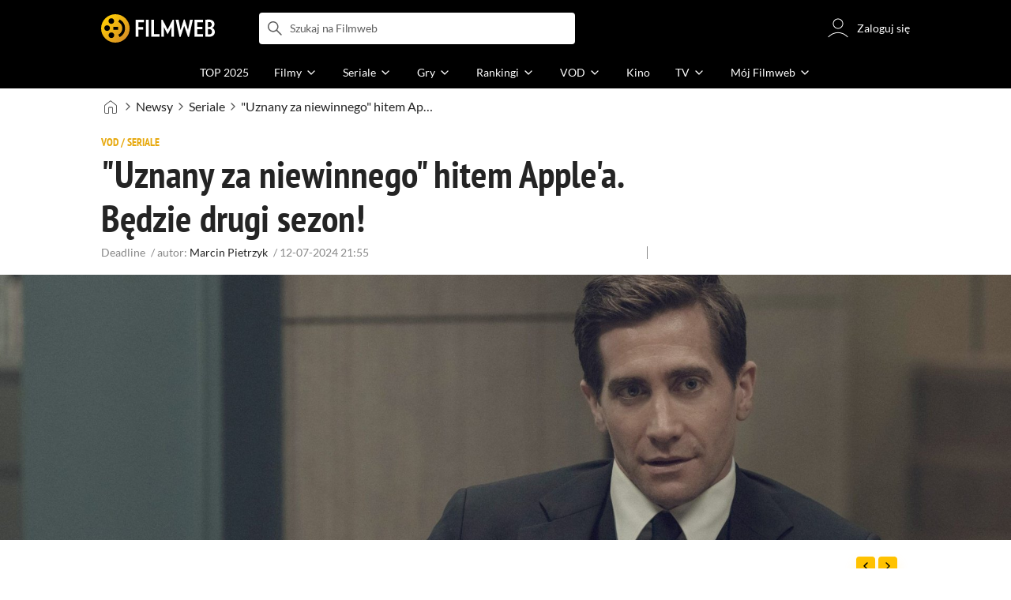

--- FILE ---
content_type: text/html;charset=utf-8
request_url: https://www.filmweb.pl/news/%22Uznany+za+niewinnego%22+hitem+Apple%27a.+B%C4%99dzie+drugi+sezon-156430
body_size: 36128
content:
<!doctype html><html lang="pl"><head><title>&quot;Uznany za niewinnego&quot; hitem Apple&#39;a. Będzie drugi sezon! - Filmweb</title><meta name="title" content="&quot;Uznany za niewinnego&quot; hitem Apple&#39;a. Będzie drugi sezon! - Filmweb"><meta charset="utf-8"><meta name="theme-color" content="#000"><meta name="gwt:property" content="locale=pl"><meta name="distribution" content="global"><meta name="rating" content="general"><meta name="revisit-after" content="1 days"><meta name="y_key" content="8e4c5b0ce0c1cd43"><meta name="format-detection" content="telephone=no"><meta name="apple-itunes-app" content="app-id=1598329154"><meta name="viewport" content="width=device-width, initial-scale=1, maximum-scale=1, user-scalable=no, viewport-fit=cover"><meta name="google-site-verification" content="ZLPK2MG9lmQ5omofcUZwSObmWfyiTBQxrd0cCaYNuRo"><meta name="msapplication-starturl" content="/"><meta property="og:site_name" content="Filmweb"><meta property="fb:app_id" content="226887730845"><meta property="og:title" content="&quot;Uznany za niewinnego&quot; hitem Apple&#39;a. Będzie drugi sezon!"><meta property="og:type" content="article"><meta property="og:url" content="https://www.filmweb.pl/news/%22Uznany+za+niewinnego%22+hitem+Apple%27a.+B%C4%99dzie+drugi+sezon-156430"><meta name="robots" content="max-image-preview:large"><meta property="og:image" content="https://fwcdn.pl/nph/867323/2024/53251_1.7.jpg"><meta property="og:image:url" content="https://fwcdn.pl/nph/867323/2024/53251_1.7.jpg"><meta property="og:image:secure_url" content="https://fwcdn.pl/nph/867323/2024/53251_1.7.jpg"><meta property="og:image:type" content="image/jpeg"><meta property="og:image:width" content="1200"><meta property="og:image:height" content="798"><meta property="og:image:alt" content="plakat"><meta name="twitter:card" content="summary"><meta name="twitter:site" content="@Filmweb"><meta name="description" content="Na platformie AppleTV+ możecie właśnie oglądać serial &quot;Uznany za niewinnego&quot;. I choć do końca pozostały jeszcze dwa odcinki, to już teraz jest to największy hit w historii platformy. Nic..."><meta name="referrer" content="strict-origin-when-cross-origin"><meta property="og:locale" content="pl_PL"><meta name="lasttime" content="19/01/2026 00:11"><meta name="referrer" content="strict-origin-when-cross-origin"><link rel="preconnect" href="https://fwcdn.pl"><link rel="preconnect" href="//fonts.googleapis.com"><link rel="preconnect" href="//fonts.gstatic.com"><link rel="preconnect" href="https://sdk.privacy-center.org" referrerpolicy="same-origin"><link rel="preconnect" href="https://www3.smartadserver.com" referrerpolicy="same-origin"><link rel="preconnect" href="https://pro.hit.gemius.pl" referrerpolicy="same-origin"><link rel="preconnect" href="https://collector-analytics.efigence.com" referrerpolicy="same-origin"><link rel="preconnect" href="https://connect.facebook.net" referrerpolicy="same-origin"><link rel="preconnect" href="https://www.facebook.com" referrerpolicy="same-origin"><link rel="preconnect" href="https://www.google-analytics.com" referrerpolicy="same-origin"><link rel="manifest" href="/manifest.json"><link rel="icon" href="https://fwcdn.pl/prt/static/images/fw/icons2/228x228.png" sizes="228x228"><link rel="shortcut icon" href="https://fwcdn.pl/prt/static/images/fw/icons2/228x228.png" sizes="228x228"><link rel="mask-icon" href="https://fwcdn.pl/prt/static/images/fw/icons2/filmweb-touchbar-icon.svg" color="#ECB014"><link rel="apple-touch-icon" href="https://fwcdn.pl/prt/static/images/fw/icons2/32x32.png" sizes="32x32"><link rel="apple-touch-icon" href="https://fwcdn.pl/prt/static/images/fw/icons2/60x60.png" sizes="60x60"><link rel="apple-touch-icon" href="https://fwcdn.pl/prt/static/images/fw/icons2/75x75.png" sizes="75x75"><link rel="apple-touch-icon" href="https://fwcdn.pl/prt/static/images/fw/icons2/120x120.png" sizes="120x120"><link rel="apple-touch-icon" href="https://fwcdn.pl/prt/static/images/fw/icons2/152x152.png" sizes="152x152"><link rel="apple-touch-icon" href="https://fwcdn.pl/prt/static/images/fw/icons2/192x192.png" sizes="192x192"><link rel="apple-touch-icon" href="https://fwcdn.pl/prt/static/images/fw/icons2/256x256.png" sizes="256x256"><link rel="apple-touch-icon" href="https://fwcdn.pl/prt/static/images/fw/icons2/512x512.png" sizes="512x512"><link rel="shortcut icon" type="image/x-icon" href="https://fwcdn.pl/prt/static/images/fw/icons2/fw-favicons.ico" sizes="16x16 24x24 32x32 48x48 64x64"><link rel="bookmark icon" type="image/x-icon" href="https://fwcdn.pl/prt/static/images/fw/icons2/fw-favicons.ico" sizes="16x16 24x24 32x32 48x48 64x64"><link href="https://fwcdn.pl/front/ogfx/opensearch/portal.xml" title="Filmweb.pl" type="application/opensearchdescription+xml" rel="search"><link href="https://fwcdn.pl/front/ogfx/opensearch/films.xml" title="Filmweb.pl - Filmy" type="application/opensearchdescription+xml" rel="search"><link href="https://fwcdn.pl/front/ogfx/opensearch/people.xml" title="Filmweb.pl - Ludzie filmu" type="application/opensearchdescription+xml" rel="search"><link rel="preload" href="//pro.hit.gemius.pl/xgemius.js" as="script" referrerpolicy="same-origin"><link rel="preload" href="//ced.sascdn.com/tag/2114/smart.js" as="script" referrerpolicy="same-origin"><link rel="preload" href="https://fwcdn.pl/front/assets/LatoRegular.woff2" as="font" type="font/woff2" crossorigin="anonymous"><link rel="preload" href="https://fwcdn.pl/front/assets/LatoBold.woff2" as="font" type="font/woff2" crossorigin="anonymous"><link rel="preload" href="https://fwcdn.pl/front/assets/PTSansNarrow.woff2" as="font" type="font/woff2" crossorigin="anonymous"><link rel="preload" href="https://fwcdn.pl/front/assets/PTSansNarrowBold.woff2" as="font" type="font/woff2" crossorigin="anonymous"><link rel="preload" href="https://www.filmweb.pl/api/v1/ads/targeted" as="fetch"><link rel="preload" href="https://www.filmweb.pl/api/v1/vod/providers/list" as="fetch"><link rel="canonical" href="https://www.filmweb.pl/news/%22Uznany+za+niewinnego%22+hitem+Apple%27a.+B%C4%99dzie+drugi+sezon-156430"><script>
    (function (a) {

        if (/(android|bb\d+|meego).+mobile|avantgo|bada\/|blackberry|blazer|compal|elaine|fennec|hiptop|iemobile|ip(hone|od)|iris|kindle|lge |maemo|midp|mmp|mobile.+firefox|netfront|opera m(ob|in)i|palm( os)?|phone|p(ixi|re)\/|plucker|pocket|psp|series(4|6)0|symbian|treo|up\.(browser|link)|vodafone|wap|windows ce|xda|xiino/i.test(a) || /1207|6310|6590|3gso|4thp|50[1-6]i|770s|802s|a wa|abac|ac(er|oo|s\-)|ai(ko|rn)|al(av|ca|co)|amoi|an(ex|ny|yw)|aptu|ar(ch|go)|as(te|us)|attw|au(di|\-m|r |s )|avan|be(ck|ll|nq)|bi(lb|rd)|bl(ac|az)|br(e|v)w|bumb|bw\-(n|u)|c55\/|capi|ccwa|cdm\-|cell|chtm|cldc|cmd\-|co(mp|nd)|craw|da(it|ll|ng)|dbte|dc\-s|devi|dica|dmob|do(c|p)o|ds(12|\-d)|el(49|ai)|em(l2|ul)|er(ic|k0)|esl8|ez([4-7]0|os|wa|ze)|fetc|fly(\-|_)|g1 u|g560|gene|gf\-5|g\-mo|go(\.w|od)|gr(ad|un)|haie|hcit|hd\-(m|p|t)|hei\-|hi(pt|ta)|hp( i|ip)|hs\-c|ht(c(\-| |_|a|g|p|s|t)|tp)|hu(aw|tc)|i\-(20|go|ma)|i230|iac( |\-|\/)|ibro|idea|ig01|ikom|im1k|inno|ipaq|iris|ja(t|v)a|jbro|jemu|jigs|kddi|keji|kgt( |\/)|klon|kpt |kwc\-|kyo(c|k)|le(no|xi)|lg( g|\/(k|l|u)|50|54|\-[a-w])|libw|lynx|m1\-w|m3ga|m50\/|ma(te|ui|xo)|mc(01|21|ca)|m\-cr|me(rc|ri)|mi(o8|oa|ts)|mmef|mo(01|02|bi|de|do|t(\-| |o|v)|zz)|mt(50|p1|v )|mwbp|mywa|n10[0-2]|n20[2-3]|n30(0|2)|n50(0|2|5)|n7(0(0|1)|10)|ne((c|m)\-|on|tf|wf|wg|wt)|nok(6|i)|nzph|o2im|op(ti|wv)|oran|owg1|p800|pan(a|d|t)|pdxg|pg(13|\-([1-8]|c))|phil|pire|pl(ay|uc)|pn\-2|po(ck|rt|se)|prox|psio|pt\-g|qa\-a|qc(07|12|21|32|60|\-[2-7]|i\-)|qtek|r380|r600|raks|rim9|ro(ve|zo)|s55\/|sa(ge|ma|mm|ms|ny|va)|sc(01|h\-|oo|p\-)|sdk\/|se(c(\-|0|1)|47|mc|nd|ri)|sgh\-|shar|sie(\-|m)|sk\-0|sl(45|id)|sm(al|ar|b3|it|t5)|so(ft|ny)|sp(01|h\-|v\-|v )|sy(01|mb)|t2(18|50)|t6(00|10|18)|ta(gt|lk)|tcl\-|tdg\-|tel(i|m)|tim\-|t\-mo|to(pl|sh)|ts(70|m\-|m3|m5)|tx\-9|up(\.b|g1|si)|utst|v400|v750|veri|vi(rg|te)|vk(40|5[0-3]|\-v)|vm40|voda|vulc|vx(52|53|60|61|70|80|81|83|85|98)|w3c(\-| )|webc|whit|wi(g |nc|nw)|wmlb|wonu|x700|yas\-|your|zeto|zte\-/i.test(a.substr(0, 4))) {
            window.isMobile = true;
        } else {
            window.isMobile = false;
        }

    })(navigator.userAgent || navigator.vendor || window.opera);

</script><script data-type="globals">
    window.globals ||= {
        module: {},
        settings: {
            gdpr: {
                didomiConsentManager: true
            }
        },
        performance: {
            startTime: performance.now()
        },
    }

    window.globals.page = {
        name: "news",
        smartPageId: 816127,
    };

            window.globals.page.entity = { "name" : "news", "id": 156430 };                                        
</script><script data-type="globals">    window.IRI ||= {};
    window.IRI.paths ||= {};
    window.IRI.paths.api = 'https://www.filmweb.pl/api/v1';
    window.ENV = 'production';

    var canonical = 'https://www.filmweb.pl/news/%22Uznany+za+niewinnego%22+hitem+Apple%27a.+B%C4%99dzie+drugi+sezon-156430';</script><script src="https://fwcdn.pl/front/assets/BnyXs7St_004.js" crossorigin></script><script src="https://fwcdn.pl/front/assets/PqTprxeZ_004.js" crossorigin></script><script type="text/javascript">
    window.gdprAppliesGlobally=true;(function(){function a(e){if(!window.frames[e]){if(document.body&&document.body.firstChild){var t=document.body;var n=document.createElement("iframe");n.style.display="none";n.name=e;n.title=e;t.insertBefore(n,t.firstChild)}
    else{setTimeout(function(){a(e)},5)}}}function e(n,r,o,c,s){function e(e,t,n,a){if(typeof n!=="function"){return}if(!window[r]){window[r]=[]}var i=false;if(s){i=s(e,t,n)}if(!i){window[r].push({command:e,parameter:t,callback:n,version:a})}}e.stub=true;function t(a){if(!window[n]||window[n].stub!==true){return}if(!a.data){return}
    var i=typeof a.data==="string";var e;try{e=i?JSON.parse(a.data):a.data}catch(t){return}if(e[o]){var r=e[o];window[n](r.command,r.parameter,function(e,t){var n={};n[c]={returnValue:e,success:t,callId:r.callId};a.source.postMessage(i?JSON.stringify(n):n,"*")},r.version)}}
    if(typeof window[n]!=="function"){window[n]=e;if(window.addEventListener){window.addEventListener("message",t,false)}else{window.attachEvent("onmessage",t)}}}e("__tcfapi","__tcfapiBuffer","__tcfapiCall","__tcfapiReturn");a("__tcfapiLocator");(function(e,tgt){
    var t=document.createElement("script");t.id="spcloader";t.type="text/javascript";t.async=true;t.src="https://sdk.privacy-center.org/"+e+"/loader.js?target_type=notice&target="+tgt;t.charset="utf-8";var n=document.getElementsByTagName("script")[0];n.parentNode.insertBefore(t,n)})("ab1262c8-61e7-44b9-becc-6a6b50a75aca","3akHRQcV")})();
</script><script>
        window.canRunOverlays = new Promise(resolve => {
            window.canRunOverlaysResolve = resolve;
        });

        window.rodo.waitForConsent().then(function(){
            Promise.all([window.rodo.checkIsDidomiConsent('c:webankieta-FtNkbRBG'), window.canRunOverlays]).then((([consent, overlay]) => {
                if (document.cookie.includes('_fwuser_logged=') ) {
                    if (consent && overlay) {
                        !function(e,t,n,o,a){var c=e.Startquestion=e.Startquestion||{};c.invoked?e.console&&console.warn&&console.warn("Startquestion snippet included twice."):(c.invoked=!0,c.queue=[],c.call=function(){c.queue.push(Array.prototype.slice.call(arguments))},(e=t.createElement("script")).type="text/javascript",e.async=!0,e.src=n,(t=t.getElementsByTagName("script")[0]).parentNode.insertBefore(e,t),c.call({type:"load",config:{key:o,lang:a}}))}(window,document,'https://library.startquestion.com/current/startquestion.js','79a82413-513b-439f-a0ef-0a33991a0dd4','pl');
                    }
                }
            }));
        });
    </script><script src="https://fwcdn.pl/front/assets/CARW8CyV_004.js" crossorigin></script><script src="https://fwcdn.pl/front/assets/DPWpPnMn_004.js" crossorigin></script><script src="https://fwcdn.pl/front/assets/k6vUihtT_004.js" crossorigin></script><script src="https://fwcdn.pl/front/assets/Gdqzb27O_004.js" crossorigin></script><script>
            window.globals.module["KeywordsModule"] = new Promise((resolve) => {
                window.globals.module["resolveKeywordsModule"] = resolve;
            });
        </script><link rel="stylesheet" href="https://fwcdn.pl/front/assets/D4MXxT0s_004.css" type="text/css" crossorigin/><script src="https://fwcdn.pl/front/assets/Xx5s0MKO_004.js" type="module" async crossorigin></script><script type="text/javascript">
    var gemius_identifier = '.KtArbS4a2t3caNx6E27asSZDfXyF_d4HMDEcK4J.nb.v7';
    var gemius_use_cmp = true;
    var gemius_extraparameters = new Array(`logged=${ document.cookie.includes('_fwuser_logged=') }`);

    // lines below shouldn't be edited
    function gemius_pending(i) {
        window[i] = window[i] || function () {
            var x = window[i + '_pdata'] = window[i + '_pdata'] || [];
            x[x.length] = arguments;
        };
    }

    gemius_pending('gemius_hit');
    gemius_pending('gemius_cmd');
    gemius_pending('gemius_event');
    gemius_pending('pp_gemius_hit');
    gemius_pending('pp_gemius_event');
</script><script type="didomi/javascript" data-vendor="iab:328">
            <!--//--><![CDATA[//><!--
            (function (d, t) {
                try {
                    var gt = d.createElement(t), s = d.getElementsByTagName(t)[0],
                        l = 'http' + ((location.protocol == 'https:') ? 's' : '');
                    gt.setAttribute('async', 'async');
                    gt.setAttribute('referrerpolicy', 'same-origin');
                    gt.src = l + '://pro.hit.gemius.pl/xgemius.js';
                    s.parentNode.insertBefore(gt, s);
                } catch (e) {
                }
            })(document, 'script');
            //--><!]]>
        </script><script>
    window.logout = async function(target) {
        if (document.cookie.indexOf('_fwuser_logged=') === -1) {
            console.warn("user not logged in");
            return;
        }

        if (this.isInProgress) return;

                document.cookie.split(";").forEach((c) => {
            document.cookie = c.replace(/^ +/, "").replace(/=.*/, "=;expires=" + new Date().toUTCString() + ";path=/");
        });

        this.isInProgress = true;
        console.log('logout | action performed');

        fetch('https://www.filmweb.pl/api/v1/logout', {
            method: 'POST',
            credentials: 'include'
        }).then(() => {
            if (target) {
                document.location = target;
            } else {
                window.location.reload();
            }
        }).catch(error => {
            console.error(error);
            setTimeout(()=> {
                window.location.reload();
            }, 3000);
        });
    }
</script><script data-type="globals">
    (function (IRI) {

        document.documentElement.classList.add('js');
        window.isMobile ? document.documentElement.classList.add('mobile') : null;

        IRI.globals = IRI.globals || {};
        IRI.globals.locale = 'pl_PL';
                IRI.globals.isMobile = window.isMobile;         IRI.globals.isIphone = /iPhone/.test(navigator.userAgent) && !window.MSStream;
        IRI.globals.isAndroid = /Android/.test(navigator.userAgent);
        IRI.globals.smartSiteId = window.isMobile ? 118165 : 118159;
        IRI.globals.smartPageId = 816127;
        IRI.globals.pageId = "news";

                    if (window.location.pathname.indexOf('/iri-admin') >= 0 || window.location.pathname.indexOf('/pepsi') === 0) {
                window.IRI_DA = true;             }
        
        
        
                
        
        window.linkableIdForSmartSection = 'news';

                
        IRI.globals.smartPageId = Number(816127);
    })(window.IRI = window.IRI || {});
</script><div data-asset="cover-photo"><!-- subPageName : $subPageName , linkableId: news --></div><script>
    window.globals.module.WaitingModule.setPartLoaded('HTML_HEAD');
</script> <script type="application/javascript">
    window.env = window.ENV = 'production';
    window.publicPath = 'https://fwcdn.pl/front/';
</script><link rel="stylesheet" href="https://fwcdn.pl/front/assets/nP-QapA6_004.css" type="text/css" crossorigin><link rel="stylesheet" href="https://fwcdn.pl/front/assets/hgd4GPkN_004.css" type="text/css" crossorigin><link rel="stylesheet" href="https://fwcdn.pl/front/assets/hTLInN-H_004.css" type="text/css" crossorigin><link rel="stylesheet" href="https://fwcdn.pl/front/assets/BJERiOEs_004.css" type="text/css" crossorigin><link rel="stylesheet" href="https://fwcdn.pl/front/assets/B4iWt0ky_004.css" type="text/css" crossorigin><link rel="stylesheet" href="https://fwcdn.pl/front/assets/Bt_uEvq-_004.css" type="text/css" crossorigin><link rel="stylesheet" href="https://fwcdn.pl/front/assets/C6I0iHRr_004.css" type="text/css" crossorigin><link rel="stylesheet" href="https://fwcdn.pl/front/assets/nhnztZTB_004.css" type="text/css" crossorigin><link rel="stylesheet" href="https://fwcdn.pl/front/assets/BiiqO39m_004.css" type="text/css" crossorigin><link rel="stylesheet" href="https://fwcdn.pl/front/assets/B7AQfTro_004.css" type="text/css" crossorigin><link rel="stylesheet" href="https://fwcdn.pl/front/assets/cbgu8XTw_004.css" type="text/css" crossorigin><link rel="stylesheet" href="https://fwcdn.pl/front/assets/BbFi_H4x_004.css" type="text/css" crossorigin><link rel="stylesheet" href="https://fwcdn.pl/front/assets/uiMffxMP_004.css" type="text/css" crossorigin><link rel="stylesheet" href="https://fwcdn.pl/front/assets/CnY0VRPW_004.css" type="text/css" crossorigin><link rel="stylesheet" href="https://fwcdn.pl/front/assets/CqGTQLxa_004.css" type="text/css" crossorigin><link rel="stylesheet" href="https://fwcdn.pl/front/assets/kZyn474V_004.css" type="text/css" crossorigin><link rel="stylesheet" href="https://fwcdn.pl/front/assets/Bkpm0j4Z_004.css" type="text/css" crossorigin><link rel="stylesheet" href="https://fwcdn.pl/front/assets/B7AQfTro_004.css" type="text/css" crossorigin><link rel="stylesheet" href="https://fwcdn.pl/front/assets/D4MXxT0s_004.css" type="text/css" crossorigin><link rel="stylesheet" href="https://fwcdn.pl/front/assets/nP-QapA6_004.css" type="text/css" crossorigin><link rel="stylesheet" href="https://fwcdn.pl/front/assets/BIOfWix9_004.css" type="text/css" crossorigin><link rel="stylesheet" href="https://fwcdn.pl/front/assets/DdSEH_OA_004.css" type="text/css" crossorigin><link rel="stylesheet" href="https://fwcdn.pl/front/assets/hgd4GPkN_004.css" type="text/css" crossorigin><link rel="stylesheet" href="https://fwcdn.pl/front/assets/DX7h_NKf_004.css" type="text/css" crossorigin><link rel="stylesheet" href="https://fwcdn.pl/front/assets/hTLInN-H_004.css" type="text/css" crossorigin><link rel="stylesheet" href="https://fwcdn.pl/front/assets/BJERiOEs_004.css" type="text/css" crossorigin><link rel="stylesheet" href="https://fwcdn.pl/front/assets/DZhDP4lg_004.css" type="text/css" crossorigin><link rel="stylesheet" href="https://fwcdn.pl/front/assets/6Q8MbC0g_004.css" type="text/css" crossorigin><link rel="stylesheet" href="https://fwcdn.pl/front/assets/D4-Jsg8E_004.css" type="text/css" crossorigin><link rel="stylesheet" href="https://fwcdn.pl/front/assets/DeULhwBo_004.css" type="text/css" crossorigin><link rel="stylesheet" href="https://fwcdn.pl/front/assets/B4LG37q__004.css" type="text/css" crossorigin><link rel="stylesheet" href="https://fwcdn.pl/front/assets/Bt_uEvq-_004.css" type="text/css" crossorigin><link rel="stylesheet" href="https://fwcdn.pl/front/assets/6lZ_VMmg_004.css" type="text/css" crossorigin><link rel="stylesheet" href="https://fwcdn.pl/front/assets/B4iWt0ky_004.css" type="text/css" crossorigin><link rel="stylesheet" href="https://fwcdn.pl/front/assets/SmgGUXYL_004.css" type="text/css" crossorigin><link rel="stylesheet" href="https://fwcdn.pl/front/assets/C6I0iHRr_004.css" type="text/css" crossorigin><link rel="stylesheet" href="https://fwcdn.pl/front/assets/nhnztZTB_004.css" type="text/css" crossorigin><link rel="stylesheet" href="https://fwcdn.pl/front/assets/D7nxm0u4_004.css" type="text/css" crossorigin><link rel="stylesheet" href="https://fwcdn.pl/front/assets/Bn3PdlsA_004.css" type="text/css" crossorigin><link rel="stylesheet" href="https://fwcdn.pl/front/assets/D__cbHv-_004.css" type="text/css" crossorigin><link rel="stylesheet" href="https://fwcdn.pl/front/assets/BdSFe1gy_004.css" type="text/css" crossorigin><link rel="stylesheet" href="https://fwcdn.pl/front/assets/BiiqO39m_004.css" type="text/css" crossorigin><link rel="stylesheet" href="https://fwcdn.pl/front/assets/BHRc38jp_004.css" type="text/css" crossorigin><link rel="stylesheet" href="https://fwcdn.pl/front/assets/Dbvo9oip_004.css" type="text/css" crossorigin><script src="https://fwcdn.pl/front/assets/CElCVmJv_004.js" type="module" crossorigin></script><script>
    (() => {
        let maxErrors = 10;
        const reportedErrors = [];

        const defaults = {
            code : 'frontend',
            url : document.URL,
            msg : '',
            data : {
                logged : document.cookie.includes('_fwuser_logged='),
                hasAdblock: window.hasAdblock || null,
                isMobile : !!window.isMobile
            },
            stacktrace : '',
            tag : 'frontend'
        };

        window.reportError = (errorConfig = {}, errorData = {}, limited = true) => {
            if (window.ENV === 'development') { return; }
            if (limited && maxErrors-- <= 0) { return; }

            const params = Object.assign({}, defaults, errorConfig);
            Object.assign(params.data, defaults.data, errorData);

            if (!reportedErrors.includes(params)) {
                reportedErrors.push(params);

                const http = new XMLHttpRequest();
                http.open("POST", "/report/error", true);
                http.setRequestHeader("Content-type", "application/json");
                http.send(JSON.stringify(params));
            }
        }
    })();

    (() => {
        function getErrorMessage(e) {
            if(e && e.stack) {
                return e.stack
            } else if (e && e.error && e.error.stack) {
                return e.error.stack
            } else {
                return 'null'
            }
        }

        if (!window.navigator.userAgent.match(/(MSIE|Trident|Googlebot)/)) {
            window.addEventListener('error', function(event) {
                reportError({
                    msg: event.message || '',
                    stacktrace: getErrorMessage(event),
                });
            });
        }
    })();
</script><script>
    var IRI_FULL_DOMAIN = 'https://www.filmweb.pl'; 
    window.webPushPublicKey = "BMfXgMXhzjJl70Tyzu8QEy_Tnp7-jnIENiXth6rb-qIWrBOImqVQO-zzJpOXJWE4uy5hHCJJ6fg6KoW0s-Bgs00";

    (function (IRI) {
        IRI.paths = IRI.paths || {};
        // IRI.paths.api = 'https://www.filmweb.pl/api/v1';
        // IRI.paths.api = 'https://www.filmweb.pl/api/v1';
        IRI.paths.domain = 'filmweb.pl';
        IRI.paths.cookieDomain = 'filmweb.pl';
        IRI.paths.repo = {
            news: 'https://fwcdn.pl/nph',// news
            oldNews: 'https://fwcdn.pl/onph',// old news
            quiz: 'https://fwcdn.pl/quiz',// quiz
            character: 'https://fwcdn.pl/cpo',// person
            world: 'https://fwcdn.pl/cwpo',// world
            p: 'https://fwcdn.pl/ppo',// person
            f: 'https://fwcdn.pl/fpo',// film
            s: 'https://fwcdn.pl/fpo',// serial
            g: 'https://fwcdn.pl/fpo',// game
            a: 'https://fwcdn.pl/award',// award
            u: 'https://fwcdn.pl/user', // user
            photo: 'https://fwcdn.pl/fph',
            vod: 'https://fwcdn.pl/vodp',
            transcoded: 'https://fwcdn.pl/video',
            webVideo: 'https://fwcdn.pl/webv',
        };
        IRI.paths.WelcomeScreen = "https://fwcdn.pl/front/assets/DHMjH_ox_004.js";

        IRI.paths.fullDomain = IRI_FULL_DOMAIN;         IRI.paths.pathPrefix = "";
                IRI.paths.channelIcoPathBase = 'https://fwcdn.pl/chan';
        IRI.paths.assistant = '/ajax/assistant';
        IRI.paths.assistantAll = '/ajax/assistant-all';
        IRI.paths.notifications = '/ajax/notifications';
        IRI.paths.userView = '/user/__userName__';
        IRI.paths.settings = '/settings';
        IRI.paths.settingsAvatar = '/settings/avatar';
        IRI.paths.login = {
            google: '/login',
        };
        IRI.paths.logout = '/logout';

        IRI.paths.discountCenterPage = '/discounts';
        IRI.paths.plusLandingPage = '/plus';

            IRI.paths.gwt = 'https://fwcdn.pl/gwt';

            IRI.paths.userPlug = 'https://fwcdn.pl/front/ogfx/beta/ic/plugs/v01/user_plug.svg';
        IRI.paths.userPlugs = {
            M: 'https://fwcdn.pl/front/ogfx/avatars/male.svg',
            F: 'https://fwcdn.pl/front/ogfx/avatars/female.svg',
            X: 'https://fwcdn.pl/front/ogfx/avatars/asexual.svg',
        }

        IRI.paths.defaultPlug = 'https://fwcdn.pl/front/ogfx/beta/ic/plugs/v01/plug.svg';
        IRI.paths.whitePlug = 'https://fwcdn.pl/front/ogfx/beta/ic/plugs/v01/plug-white.svg';

        IRI.paths.notificationEventsMarkRead = '/ajax/notifications/markRead';

        IRI.paths.gfx = 'https://fwcdn.pl/front/ogfx';

        IRI.globals.fbConnectAppId = '226887730845';

                IRI.env = "PRODUCTION";

        if (['activatePage', 'resetPasswordPageNew'].includes(IRI.globals.pageId)) {
            localStorage.removeItem('cache_logged_info');
        }

        // IRI._loggedInfo = null;
        (function(loggedInfoString) {
            if (loggedInfoString && document.cookie.indexOf('_fwuser_logged=') >= 0) {
                IRI._loggedInfo = JSON.parse(loggedInfoString);

                if (IRI._loggedInfo?.photo) {
                    IRI._loggedAvatar = IRI.paths.repo.u + IRI._loggedInfo.photo.sourcePath.replace('$', '2');
                } else if (IRI._loggedInfo?.facebookId) {
                    IRI._loggedAvatar = 'https://graph.facebook.com/' + IRI._loggedInfo.facebookId + '/picture?width=150&height=150';
                } else {
                    // IRI._loggedAvatar = IRI.paths.userPlugs[IRI._loggedInfo?.personalData?.sex || 'X'];
                    IRI._loggedAvatar = 'https://fwcdn.pl/front/ogfx/t.gif';
                }

                // document.write('<link rel="preload" href="' + IRI._loggedAvatar + '" as="image">');
            }
        })(localStorage.getItem('cache_logged_info'));
    })(window.IRI || {});

        var sas = sas || {};
    sas.cmd = sas.cmd || [];



                                                                                                                                                                                                                                                                                                                        

</script><script>
            window.globals.module["CSAModule"] = new Promise((resolve) => {
                window.globals.module["resolveCSAModule"] = resolve;
            });
        </script><script src="https://fwcdn.pl/front/assets/Zq8b25zp_004.js" type="module" async crossorigin></script><script>
    /** @deprecated instead of await IRI.csa use await (await window.globals.module.CSAModule).state */
    window.IRI ||= {};
    window.IRI.csa = (async () => (await window.globals.module.CSAModule).state)();
</script><script>
            window.globals.module["AdsRichContentModule"] = new Promise((resolve) => {
                window.globals.module["resolveAdsRichContentModule"] = resolve;
            });
        </script><script src="https://fwcdn.pl/front/assets/GErPOyaU_004.js" type="module" async crossorigin></script><script>
            window.globals.module["RichContentModule"] = new Promise((resolve) => {
                window.globals.module["resolveRichContentModule"] = resolve;
            });
        </script><script src="https://fwcdn.pl/front/assets/D-LgSP1d_004.js" type="module" async crossorigin></script><script>
    "use strict";

(function (IRI) {
    IRI.globals = IRI.globals || {};
    IRI.utils = IRI.utils || {};

    IRI.overlays = [];

    IRI.source ||= new Map();
    IRI.setSource = (key, value) => IRI.source.set(key, value);
})(window.IRI ||= {});

(function () {
    IRI.globals.pageAccessedByReload = (() => {
        try {
            return (
                (window.performance.navigation && window.performance.navigation.type === 1) ||
                window.performance
                    .getEntriesByType('navigation')
                    .map((nav) => nav.type)
                    .includes('reload')
            );
        } catch (e) {
            return true;
        }
    })();

    let prefixesToClean;

    if (document.cookie.indexOf('XSRF-TOKEN=') < 0) {
        prefixesToClean = ['logged', 'labile'];
    } else if (IRI.globals.pageAccessedByReload) {
        prefixesToClean = ['labile'];
    }

    if (prefixesToClean) {
        Object.keys(localStorage).forEach((key) => {
            if (prefixesToClean.indexOf(key.split('_')[0]) >= 0) {
                localStorage.removeItem(key);
            }
        });
    }
})();
</script><script>
    (() => {
        const id = parseInt(window.globals.module.StorageModule.getCookie("fupi"));

        if (isNaN(id) || id < 0 || id > 99) {
            const NEXT_YEAR = new Date();
            NEXT_YEAR.setDate(NEXT_YEAR.getDate() + 365);

            window.globals.module.StorageModule.setCookie(
                "fupi",
                Math.floor(Math.random() * 100).toString(),
                "/",
                NEXT_YEAR
            );
        }
    })()
</script><script type="didomi/javascript" data-purposes="cookies">
        (function(c,l,a,r,i,t,y){
            c[a]=c[a]||function(){(c[a].q=c[a].q||[]).push(arguments)};
            t=l.createElement(r);t.async=1;t.src="https://www.clarity.ms/tag/"+i;
            y=l.getElementsByTagName(r)[0];y.parentNode.insertBefore(t,y);
        })(window, document, "clarity", "script", "fv1x2u44u0");
    </script><script src="https://fwcdn.pl/front/assets/DvT9p1y4_004.js" crossorigin></script><script>
            window.globals.module["SmartModule"] = new Promise((resolve) => {
                window.globals.module["resolveSmartModule"] = resolve;
            });
        </script><script src="https://fwcdn.pl/front/assets/CmU2ryLC_004.js" type="module" async crossorigin></script><script>
    window.globals.module.WaitingModule.setPartLoaded('ASSETS');
</script></head><svg xmlns="http://www.w3.org/2000/svg" style="display: none;" id="svgDefs"> <defs> <symbol id="eyeSolid" viewBox="0 0 32 32"> <path d="M7.197 9.455c2.23-1.861 5.194-3.455 8.804-3.455s6.574 1.594 8.804 3.455c2.228 1.86 3.763 4.018 4.533 5.238l0.024 0.039c0.161 0.255 0.308 0.487 0.385 0.821 0.061 0.265 0.061 0.629 0 0.894-0.077 0.334-0.224 0.567-0.385 0.821l-0.025 0.039c-0.77 1.22-2.305 3.378-4.533 5.238-2.23 1.861-5.194 3.455-8.804 3.455s-6.574-1.594-8.804-3.455c-2.228-1.86-3.763-4.018-4.534-5.238l-0.024-0.039c-0.161-0.255-0.308-0.487-0.385-0.821-0.061-0.265-0.061-0.629 0-0.894 0.077-0.334 0.224-0.567 0.385-0.821l0.024-0.039c0.77-1.22 2.305-3.378 4.534-5.238zM16 19.333c1.841 0 3.333-1.492 3.333-3.333s-1.492-3.333-3.333-3.333c-1.841 0-3.333 1.492-3.333 3.333s1.492 3.333 3.333 3.333z" fill="currentColor"></path> </symbol> <symbol id="arrowRight" viewBox="0 0 32 32"> <path d="M18 16l-7 7c-0.552 0.552-0.552 1.448 0 2v0c0.552 0.552 1.448 0.552 2 0l8.293-8.293c0.391-0.391 0.391-1.024 0-1.414l-8.293-8.293c-0.552-0.552-1.448-0.552-2 0v0c-0.552 0.552-0.552 1.448 0 2l7 7z" fill="currentColor"></path> </symbol> <symbol id="arrowDown" viewBox="0 0 32 32"> <path d="M16 18l-7-7c-0.552-0.552-1.448-0.552-2 0v0c-0.552 0.552-0.552 1.448 0 2l8.293 8.293c0.391 0.391 1.024 0.391 1.414 0l8.293-8.293c0.552-0.552 0.552-1.448 0-2v0c-0.552-0.552-1.448-0.552-2 0l-7 7z" fill="currentColor"></path> </symbol> <symbol id="starSolid" viewBox="0 0 32 32"> <path d="M15.765 22.909l-7.588 5.505c-0.179 0.13-0.429 0.090-0.559-0.089-0.075-0.104-0.096-0.237-0.057-0.358l2.891-8.917c0.053-0.165-0.005-0.345-0.145-0.447l-7.58-5.515c-0.179-0.13-0.218-0.38-0.088-0.559 0.075-0.103 0.195-0.165 0.323-0.165l9.374-0.006c0.173-0 0.326-0.112 0.38-0.276l2.903-8.914c0.068-0.21 0.294-0.325 0.504-0.256 0.122 0.040 0.217 0.135 0.256 0.256l2.903 8.914c0.054 0.165 0.207 0.276 0.38 0.276l9.374 0.006c0.221 0 0.4 0.179 0.4 0.4-0 0.128-0.061 0.248-0.165 0.323l-7.58 5.515c-0.14 0.102-0.199 0.282-0.145 0.447l2.891 8.917c0.068 0.21-0.047 0.436-0.257 0.504-0.122 0.039-0.255 0.018-0.358-0.057l-7.588-5.505c-0.14-0.102-0.33-0.102-0.47 0z" fill="currentColor"></path> </symbol> <symbol id="close" viewBox="0 0 32 32"> <path d="M7.166 7.166c0.221-0.221 0.58-0.221 0.801 0l8.033 8.033 8.033-8.033c0.221-0.221 0.58-0.221 0.801 0s0.221 0.58 0 0.801l-8.033 8.033 8.033 8.033c0.221 0.221 0.221 0.58 0 0.801s-0.58 0.221-0.801 0l-8.033-8.033-8.033 8.033c-0.221 0.221-0.58 0.221-0.801 0s-0.221-0.58 0-0.801l8.033-8.033-8.033-8.033c-0.221-0.221-0.221-0.58 0-0.801z" fill="currentColor"></path> </symbol> <symbol id="eye" viewBox="0 0 32 32"> <path d="M19.333 16c0 1.841-1.492 3.333-3.333 3.333s-3.333-1.492-3.333-3.333c0-1.841 1.492-3.333 3.333-3.333s3.333 1.492 3.333 3.333z" fill="currentColor"></path> <path d="M16.001 6c-3.609 0-6.574 1.594-8.804 3.455-2.228 1.86-3.763 4.018-4.534 5.238l-0.024 0.039c-0.161 0.255-0.308 0.487-0.385 0.821-0.061 0.265-0.061 0.629 0 0.894 0.077 0.334 0.224 0.567 0.385 0.821l0.024 0.039c0.77 1.22 2.305 3.378 4.534 5.238 2.23 1.861 5.194 3.455 8.804 3.455s6.574-1.594 8.804-3.455c2.228-1.86 3.763-4.018 4.533-5.238l0.025-0.039c0.161-0.255 0.308-0.487 0.385-0.821 0.061-0.265 0.061-0.629 0-0.894-0.077-0.334-0.224-0.567-0.385-0.821l-0.024-0.039c-0.77-1.22-2.305-3.378-4.533-5.238-2.23-1.861-5.194-3.455-8.804-3.455zM3.791 15.405c0.73-1.156 2.179-3.189 4.261-4.926 2.080-1.736 4.752-3.145 7.949-3.145s5.869 1.409 7.949 3.145c2.082 1.737 3.53 3.77 4.261 4.926 0.192 0.305 0.216 0.354 0.237 0.446 0.016 0.069 0.016 0.229 0 0.298-0.021 0.092-0.045 0.141-0.237 0.446-0.73 1.156-2.179 3.189-4.261 4.926-2.080 1.736-4.752 3.145-7.949 3.145s-5.869-1.409-7.949-3.145c-2.082-1.737-3.53-3.77-4.261-4.926-0.192-0.305-0.216-0.354-0.237-0.446-0.016-0.069-0.016-0.229 0-0.298 0.021-0.092 0.045-0.141 0.237-0.446z" fill="currentColor"></path> </symbol> <symbol id="settings" viewBox="0 0 32 32"> <path d="M24.299 12.715c0.119 0.175 0.318 0.284 0.531 0.285h0.17c1.657 0 3 1.343 3 3s-1.343 3-3 3h-0.086c-0.259 0.001-0.493 0.156-0.595 0.394-0.112 0.253-0.060 0.537 0.118 0.719l0.060 0.060c0.563 0.563 0.88 1.326 0.88 2.122s-0.317 1.56-0.879 2.122c-0.563 0.563-1.326 0.88-2.122 0.88s-1.56-0.317-2.122-0.879l-0.052-0.052c-0.19-0.186-0.474-0.237-0.727-0.126-0.238 0.102-0.393 0.336-0.394 0.591v0.17c0 1.657-1.343 3-3 3s-3-1.343-3-3c-0.006-0.333-0.175-0.569-0.484-0.685-0.243-0.107-0.527-0.056-0.709 0.122l-0.060 0.060c-0.563 0.563-1.326 0.88-2.123 0.88s-1.56-0.317-2.122-0.879c-0.563-0.563-0.88-1.326-0.88-2.122s0.317-1.56 0.879-2.122l0.052-0.052c0.186-0.19 0.237-0.474 0.126-0.727-0.102-0.238-0.336-0.393-0.591-0.394h-0.17c-1.657 0-3-1.343-3-3s1.343-3 3-3c0.333-0.006 0.569-0.175 0.685-0.484 0.107-0.243 0.056-0.527-0.122-0.709l-0.060-0.060c-0.563-0.563-0.88-1.326-0.88-2.123s0.317-1.56 0.879-2.122c0.563-0.563 1.326-0.88 2.122-0.88s1.56 0.317 2.122 0.879l0.052 0.052c0.19 0.186 0.474 0.237 0.717 0.13 0.064-0.028 0.131-0.050 0.199-0.064 0.175-0.119 0.284-0.318 0.285-0.531v-0.17c0-1.657 1.343-3 3-3s3 1.343 3 3v0.086c0.001 0.259 0.156 0.493 0.404 0.599 0.243 0.107 0.527 0.056 0.709-0.122l0.060-0.060c0.563-0.563 1.326-0.88 2.122-0.88s1.56 0.317 2.122 0.879c0.563 0.563 0.88 1.326 0.88 2.123s-0.317 1.56-0.879 2.122l-0.052 0.052c-0.186 0.19-0.237 0.474-0.13 0.717 0.028 0.064 0.050 0.131 0.064 0.199zM13.13 9.672c-0.945 0.331-2.005 0.101-2.737-0.614l-0.060-0.060c-0.188-0.188-0.442-0.293-0.707-0.293s-0.52 0.105-0.708 0.294c-0.188 0.188-0.293 0.442-0.293 0.707s0.105 0.52 0.294 0.708l0.068 0.068c0.758 0.774 0.967 1.932 0.554 2.864-0.376 1.021-1.337 1.709-2.449 1.735h-0.090c-0.552 0-1 0.448-1 1s0.448 1 1 1h0.174c1.056 0.004 2.009 0.635 2.421 1.596 0.437 0.991 0.228 2.149-0.538 2.931l-0.060 0.060c-0.188 0.188-0.293 0.442-0.293 0.707s0.105 0.52 0.294 0.708c0.188 0.188 0.442 0.293 0.707 0.293s0.52-0.105 0.708-0.294l0.068-0.068c0.774-0.758 1.932-0.967 2.864-0.554 1.021 0.376 1.709 1.337 1.735 2.449v0.090c0 0.552 0.448 1 1 1s1-0.448 1-1v-0.174c0.004-1.056 0.635-2.009 1.596-2.421 0.991-0.437 2.149-0.228 2.931 0.538l0.060 0.060c0.188 0.188 0.442 0.293 0.707 0.293s0.52-0.105 0.708-0.294c0.188-0.188 0.293-0.442 0.293-0.707s-0.105-0.52-0.294-0.708l-0.068-0.068c-0.758-0.774-0.967-1.932-0.53-2.923 0.412-0.961 1.365-1.592 2.425-1.596h0.090c0.552 0 1-0.448 1-1s-0.448-1-1-1h-0.174c-1.056-0.004-2.009-0.635-2.425-1.606-0.036-0.085-0.061-0.173-0.072-0.264-0.331-0.945-0.101-2.005 0.614-2.737l0.060-0.060c0.188-0.188 0.293-0.442 0.293-0.707s-0.105-0.52-0.294-0.708c-0.188-0.188-0.442-0.293-0.707-0.293s-0.52 0.105-0.708 0.294l-0.068 0.068c-0.774 0.758-1.932 0.967-2.913 0.534-0.971-0.416-1.602-1.369-1.606-2.429v-0.090c0-0.552-0.448-1-1-1s-1 0.448-1 1v0.174c-0.004 1.056-0.635 2.009-1.606 2.425-0.085 0.036-0.173 0.061-0.264 0.072zM16 20c-2.209 0-4-1.791-4-4s1.791-4 4-4c2.209 0 4 1.791 4 4s-1.791 4-4 4zM16 18c1.105 0 2-0.895 2-2s-0.895-2-2-2c-1.105 0-2 0.895-2 2s0.895 2 2 2z" fill="currentColor"></path> </symbol> <symbol id="pen" viewBox="0 0 32 32"> <path d="M5.2 28c-0.663 0-1.2-0.451-1.2-1.008s0.537-1.008 1.2-1.008h21.6c0.663 0 1.2 0.451 1.2 1.008s-0.537 1.008-1.2 1.008h-21.6zM18.202 4.327l4.471 4.468c0.436 0.436 0.436 1.143 0 1.579l-12.294 12.286c-0.21 0.209-0.494 0.327-0.79 0.327h-4.471c-0.617 0-1.118-0.5-1.118-1.117v-4.468c0-0.296 0.118-0.58 0.327-0.79l12.294-12.286c0.436-0.436 1.144-0.436 1.581 0zM6 17.769v3.218h3.223l11.41-11.402-3.222-3.22-11.412 11.404z" fill="currentColor"></path> </symbol> <symbol id="like" viewBox="0 0 32 32"> <path d="M22.157 5c1.815 0 3.555 0.77 4.838 2.139s2.005 3.226 2.005 5.163-0.721 3.794-2.005 5.163c-2.077 2.216-3.634 3.878-4.672 4.986-1.335 1.425-3.338 3.562-6.008 6.412-0.164 0.175-0.439 0.183-0.613 0.017-2.663-2.842-4.661-4.973-5.992-6.394-1.046-1.116-2.614-2.789-4.705-5.021-2.672-2.852-2.672-7.475 0-10.326 2.613-2.788 6.814-2.85 9.497-0.185l1.353 1.438c0.076 0.080 0.202 0.084 0.283 0.009l1.361-1.446c1.263-1.254 2.927-1.954 4.658-1.954zM22.157 6.14c-1.336 0-2.63 0.508-3.632 1.41l-0.196 0.186-1.41 1.495c-0.503 0.473-1.275 0.483-1.788 0.043l-0.106-0.101-1.326-1.41c-2.234-2.219-5.695-2.156-7.862 0.156-2.2 2.348-2.26 6.142-0.178 8.568l0.178 0.199 10.162 10.846c2.524-2.693 4.418-4.713 5.68-6.060 0.997-1.064 2.492-2.659 4.486-4.786 1.020-1.088 1.623-2.55 1.69-4.093l0.006-0.29c0-1.65-0.613-3.228-1.697-4.384-1.070-1.142-2.51-1.779-4.006-1.779z" fill="currentColor"></path> </symbol> <symbol id="check" viewBox="0 0 32 32"> <path d="M13 20.022l-5.016-5.005c-0.55-0.548-1.44-0.547-1.988 0.002-0.001 0.001-0.002 0.002-0.002 0.002v0c-0.549 0.553-0.547 1.446 0.003 1.997l6.296 6.296c0.391 0.391 1.024 0.391 1.414 0l12.287-12.287c0.556-0.556 0.559-1.457 0.006-2.017v0c-0.549-0.555-1.443-0.56-1.998-0.011-0.002 0.002-0.004 0.004-0.007 0.007l-10.995 11.016z" fill="currentColor"></path> </symbol> </defs> </svg><body itemscope itemtype="https://schema.org/NewsArticle"><div class="fa faMobileInterstitial mobile"><script>
            {
                const container = document.currentScript.parentElement;
                window.globals.module.SmartModule.then(SmartModule => {
                    SmartModule.add({ container, placement: "mobileInterstitial", platform: "mobile" });
                }).catch(console.error);
            }
        </script></div><div class="fa faDesktopInterstitial desktop"><script>
            {
                const container = document.currentScript.parentElement;
                window.globals.module.SmartModule.then(SmartModule => {
                    SmartModule.add({ container, placement: "desktopInterstitial", platform: "desktop" });
                }).catch(console.error);
            }
        </script></div><div class="fa faDesktopSponsoring desktop"><script>
            {
                const container = document.currentScript.parentElement;
                window.globals.module.SmartModule.then(SmartModule => {
                    SmartModule.add({ container, placement: "desktopSponsoring", platform: "desktop" });
                }).catch(console.error);
            }
        </script></div><script type="text/javascript">
    window.globals.module.AdsRichContentModule?.then(AdsRichContentModule => {
                    AdsRichContentModule.setStatus("FaWelcomeScreen", "skipped");
            }).catch(console.error);
</script> <script type="text/javascript">
        window.globals.module.AdsRichContentModule?.then(AdsRichContentModule => {
            return AdsRichContentModule.setup({
                "id": "16071",
                "hash": "bWFpblNreUJhbm5lci5wbF9QTDpHb0R0Vm02dFFQ",
                "showStart": "1768777200000",
                "showEnd": "1768863540000",
                "content": [{"FaNotification": {
  "ads": {
    "multi": [
  { "from": "2026-01-19", "to": "2026-01-19", "name": "hbo1901" }
    ]
  }
}}][0]
            });
        }).catch(console.error);
    </script><div class="site" id="site" data-linkable="news" data-group="newsPage"><div class="rc" id="SITE_START"><script>
            {
                const options = {};
                const container = document.currentScript.parentElement;
                window.globals.module.RichContentModule?.then((RichContentModule) => {
                    return RichContentModule.setPlacement({ name: 'SITE_START', container, options });
                })
            }
        </script></div><div class="fa faMobileBillboardTop mobile"><script>
            {
                const container = document.currentScript.parentElement;
                window.globals.module.SmartModule.then(SmartModule => {
                    SmartModule.add({ container, placement: "mobileBillboardTop", platform: "mobile" });
                }).catch(console.error);
            }
        </script></div><script class="lsa hide" type="application/json">[{"type":"r","id":2202361,"photoUrl":"https://fwcdn.pl/prt/a1/polsat_box/122025/sekcja/zaslepka_plakat.png","title":"Plus Światłowód","description":"Zobacz jak szybko działa","url":"https://www3.smartadserver.com/h/cc?imgid\u003d41264017\u0026tmstp\u003d[timestamp]\u0026tgt\u003d[reference]","year":2017,"cast":"Aktorzy","clickPixel":"","viewPixel":"https://www3.smartadserver.com/imp?imgid\u003d41264017","closePixel":"https://www3.smartadserver.com/imp?imgid\u003d41264018","label":"reklama","filmId":1,"startDate":"2026-01-16T00:00:01","endDate":"2026-01-16T23:59:59","logoUrl":"https://fwcdn.pl/prt/a1/_transparent/piksel.gif","buttonUrl":""},{"type":"r","id":17012026,"photoUrl":"https://fwcdn.pl/fpo/58/36/10005836/8223966.10.webp","title":"W cieniu podejrzeń","description":"Premiera dziś w BBC First!","url":"https://www3.smartadserver.com/h/cc?imgid\u003d41551681\u0026tmstp\u003d[timestamp]\u0026tgt\u003d[reference]","year":2017,"cast":"Aktorzy","clickPixel":"","viewPixel":"https://www3.smartadserver.com/imp?imgid\u003d41551681","closePixel":"https://www3.smartadserver.com/imp?imgid\u003d41551682","label":"reklama","filmId":10005836,"startDate":"2026-01-17T00:00:01","endDate":"2026-01-17T23:59:59","logoUrl":"https://fwcdn.pl/prt/a1/_transparent/piksel.gif","buttonUrl":""},{"type":"r","id":19012026,"photoUrl":"https://fwcdn.pl/prt/a1/hbo/012026/rycerz/pow.JPG","title":"Rycerz Siedmiu Królestw","description":"{max}","url":"https://www3.smartadserver.com/h/cc?imgid\u003d41552412\u0026tmstp\u003d[timestamp]\u0026tgt\u003d[reference]","year":2017,"cast":"Aktorzy","clickPixel":"https://ad.doubleclick.net/ddm/trackimp/N1957659.4661490FILMWEB1/B34885807.438118250;dc_trk_aid\u003d631212938;dc_trk_cid\u003d248152261;ord\u003d[timestamp];dc_lat\u003d;dc_rdid\u003d;tag_for_child_directed_treatment\u003d;tfua\u003d;gdpr\u003d${GDPR};gdpr_consent\u003d${GDPR_CONSENT_755};ltd\u003d;dc_tdv\u003d1?","viewPixel":"https://www3.smartadserver.com/imp?imgid\u003d41552412","closePixel":"https://www3.smartadserver.com/imp?imgid\u003d41552413","label":"reklama","filmId":10034323,"startDate":"2026-01-19T00:00:01","endDate":"2026-01-19T23:59:59","logoUrl":"https://fwcdn.pl/prt/a1/_transparent/piksel.gif","buttonUrl":"https://www3.smartadserver.com/h/cc?imgid\u003d41552414\u0026tmstp\u003d[timestamp]\u0026tgt\u003d[reference]"},{"type":"r","id":2202361,"photoUrl":"https://fwcdn.pl/prt/a1/polsat_box/122025/sekcja/zaslepka_plakat.png","title":"Plus Światłowód","description":"Zobacz jak szybko działa","url":"https://www3.smartadserver.com/h/cc?imgid\u003d41264017\u0026tmstp\u003d[timestamp]\u0026tgt\u003d[reference]","year":2017,"cast":"Aktorzy","clickPixel":"","viewPixel":"https://www3.smartadserver.com/imp?imgid\u003d41264017","closePixel":"https://www3.smartadserver.com/imp?imgid\u003d41264018","label":"reklama","filmId":1,"startDate":"2026-01-30T00:00:01","endDate":"2026-01-30T23:59:59","logoUrl":"https://fwcdn.pl/prt/a1/_transparent/piksel.gif","buttonUrl":""}]</script><div class="site__headerObserver mainPageHeaderObserver"></div><header class="site__header header header--main" id="mainPageHeader"><div class="header__decor"></div><div class="inner page__container"><div class="logo logo__wrap logo--main"><a class="header__logo logo__link" href="/" title="Filmweb.pl - filmy takie jak Ty!"> <span>filmweb.pl</span> </a> <svg class="user-plus-icon" style="opacity: 0;" width="13" height="14" viewBox="0 0 13 14" fill="none" xmlns="http://www.w3.org/2000/svg"> <path d="M7.81865 0.5V5.80348H13V8.17065H7.81865V13.5H5.15471V8.17065H0V5.80348H5.15471V0.5H7.81865Z" fill="#FFC200"/> </svg></div><div class="header__wrap"><div id="searchMain"><form class="form" id="searchForm" action="/search#/film"><fieldset><input name="query" id="inputSearch" class="form__input placeholderOld__input" autocomplete="off" placeholder="Szukaj na Filmweb"> <button class="search__submit"> <svg width="1.5rem" height="1.5rem" class="ico ico--search "> <use xlink:href="#search"></use> </svg> </button></fieldset></form></div><a class="main-header_login-link" id="main-header_login-link" href="/login"> <svg width="2rem" height="2rem" class="ico ico--login-v4 "> <use xlink:href="#login-v4"></use> </svg> <svg width="2rem" height="2rem" class="ico ico--login-v2 "> <use xlink:href="#login-v2"></use> </svg> <span class="main-header_login-text"><span data-i18n="action.login" data-cacheId="iriHeaderNew2">Zaloguj się</span></span> </a><div id="userAvatar" class="main-header_user-avatar not-logged"><script>
                    if (IRI._loggedInfo) {
                        document.getElementById('userAvatar').classList.remove("not-logged");
                        document.getElementById('main-header_login-link').classList.add("hide");

                        const link = '/user/' + IRI._loggedInfo.name;
                        const name =
                            (IRI._loggedInfo.personalData?.firstname && IRI._loggedInfo.personalData?.surname) ?
                                IRI._loggedInfo.personalData.firstname + ' ' + IRI._loggedInfo.personalData.surname :
                                IRI._loggedInfo.name;

                        var firstLetter = IRI._loggedInfo.name.charAt(0);

                        document.write(
                            '<a href="' +
                            link +
                            '">' +
                            '<span class="user__avatar" data-first-letter="'+firstLetter+'">' +
                            '<img class="user__avatarImg" src="' +
                            IRI._loggedAvatar +
                            '">' +
                            "</span>" +
                            "</a>")
                    }
                </script></div><div id="mainMenuPlaceholder"><div id="mainMenu" class="not-logged"><button id="menuOpener" class="menu"> <svg width="1rem" height="1rem" class="ico ico--menu-v1 "> <use xlink:href="#menu-v1"></use> </svg> <svg width="1rem" height="1rem" class="ico ico--closeThinLarge "> <use xlink:href="#closeThinLarge"></use> </svg> </button><div id="mainMenuWrapper" data-loginLink="/login" data-redir="#unkown-link--fbcLoginEntryPoint--?_login_redirect_url="><div id="userHeader" class="visible"><div class="logo logo__wrap"><a class="header__logo logo__link" href="/" title="Filmweb.pl"> <span>filmweb.pl</span> </a></div><span style="display: none"> <svg class="ico ico--arrowDownThinMedium "> <use xlink:href="#arrowDownThinMedium"></use> </svg> </span><script>
                                window.globals.module.WaitingModule.setPartLoaded('USER_DATA');

                                if (IRI._loggedInfo) {
                                    const name = IRI._loggedInfo.personalData?.firstname &&  IRI._loggedInfo.personalData?.firstname !== '' ?  IRI._loggedInfo.personalData.firstname : IRI._loggedInfo.name;

                                    const link = "/user/" + IRI._loggedInfo.name;
                                    const firstLetter = IRI._loggedInfo.name.charAt(0);

                                    document.write('<div class="userHeaderTop">' +
                                        '<div id="userHeaderButton"> ' +
                                        '<a href="'+link+'" class="user__avatar user__avatar--' +
                                        (window.innerWidth > 480 ? "large" : "tiny") +
                                        '" data-first-letter="'+ firstLetter +'">' +
                                        '<img class="user__avatarImg" src="' +
                                        IRI._loggedAvatar +
                                        '">' +
                                        "</a>" +
                                        '<a href="' +
                                        link + '" class="user__nameLink' +
                                        '">' +
                                        '<span class="user__name-wrap">' +
                                        '<span class="user__name">' +
                                        name +
                                        "</span>" +
                                        "</span>" +
                                        "</a>" +
                                        '<span id="userMenuToggle" class="user-menu_toggle"> <svg class="ico ico--arrowDownThinMedium" width="1rem" height="1rem">'+
                                            '<use xlink:href="#arrowDownThinMedium"></use> </svg>'+
                                        '<span id="userCounter" class="user-menu_toggle__notifications hide"></span>' +
                                        "</span>" +
                                        "</div>" +
                                        "</div>")
                                }
                            </script></div><div id="siteMenuWrapper" class="menu "><ul class="list"><li id="relay2025MainMenuLink" class="item-top item-top__color--gold "><a id="relay2025MenuLink" href="/podsumowanie/2025" class="item-title"> <span data-i18n="menu.relay.main" data-cacheId="iriHeaderNew2">TOP 2025</span> </a></li><li id="filmsMainMenuLink" class="item-top item__with-submenu "><a id="filmwebMainMobile" href="/films" class="item-title"> <span data-i18n="menu.films.main" data-cacheId="iriHeaderNew2">Filmy</span> <svg width="1rem" height="1rem" class="ico ico--arrowDown "> <use xlink:href="#arrowDown"></use> </svg> </a><div class="menu__submenu"><ul class="list list--nested"><li class="item-sub " id="menuFilmsMainPage"><a href="/films"> <span class="ucfirst"> Strona gł&oacute;wna film&oacute;w </span> </a></li><li class="item-sub " id="menuFilmsPremieres"><a href="/premiere"> <span class="ucfirst"> Premiery i zapowiedzi </span> </a></li><li class="item-sub item-sub__space-bottom " id="menuFilmsTrailers"><a href="/trailers"> <span class="ucfirst"> Zwiastuny </span> </a></li><li class="item-sub " id="menuFilmsCatalogFilms"><a href="/search#/film"> <span class="ucfirst"> Baza film&oacute;w </span> </a></li><li class="item-sub " id="menuFilmsCatalogPersons"><a href="/search#/person"> <span class="ucfirst"> Baza os&oacute;b kina </span> </a></li><li class="item-sub " id="menuFilmsCatalogCharacters"><a href="/search#/character"> <span class="ucfirst"> Baza postaci </span> </a></li><li class="item-sub item-sub__space-bottom " id="menuFilmsCatalogWorlds"><a href="/search#/world"> <span class="ucfirst"> Baza świat&oacute;w </span> </a></li><li class="item-sub " id="menuFilmsAwards"><a href="/nagrody"> <span class="ucfirst"> Nagrody </span> </a></li><li class="item-sub " id="menuFilmsNews"><a href="/news"> <span class="ucfirst"> Newsy </span> </a></li><li class="item-sub " id="menuFilmsReviews"><a href="/reviews"> <span class="ucfirst"> Recenzje </span> </a></li><li class="item-sub item-sub__space-bottom " id="menuFilmsFwm"><a href="/articles"> <span class="ucfirst"> Publicystyka </span> </a></li><li class="item-sub " id="menuFilmsFilmwebRecommends"><a href="/filmwebRecommends"> <span class="ucfirst"> Filmweb poleca </span> </a></li><li class="item-sub " id="menuFilmsFilmwebProductions"><a href="/filmwebProductions"> <span class="ucfirst"> Programy Filmwebu </span> </a></li></ul><div class="menu__placements"><div class="fa faWebBannerPromoFilmsFirst "><script>
            {
                const container = document.currentScript.parentElement;
                window.globals.module.SmartModule.then(SmartModule => {
                    SmartModule.add({ container, placement: "webBannerPromoFilmsFirst", platform: "" });
                }).catch(console.error);
            }
        </script></div><div class="fa faWebBannerPromoFilmsSecond "><script>
            {
                const container = document.currentScript.parentElement;
                window.globals.module.SmartModule.then(SmartModule => {
                    SmartModule.add({ container, placement: "webBannerPromoFilmsSecond", platform: "" });
                }).catch(console.error);
            }
        </script></div></div></div></li><li id="serialsMainMenuAnchor" class="item-top item__with-submenu "><a id="serialsMainMenuLink" href="/serials" class="item-title"> <span data-i18n="menu.serials.main" data-cacheId="iriHeaderNew2">Seriale</span> <svg width="1rem" height="1rem" class="ico ico--arrowDown "> <use xlink:href="#arrowDown"></use> </svg> </a><div class="menu__submenu"><ul class="list list--nested"><li class="item-sub " id="menuSerialsMainPage"><a href="/serials"> <span class="ucfirst"> Strona gł&oacute;wna seriali </span> </a></li><li class="item-sub item-sub__space-bottom " id="menuSerialsPremieres"><a href="/serials/premiere"> <span class="ucfirst"> Premiery i zapowiedzi </span> </a></li><li class="item-sub " id="menuSearchSerial"><a href="/search#/serial"> <span class="ucfirst"> Baza seriali </span> </a></li><li class="item-sub item-sub__space-bottom " id="menuSearchTvshow"><a href="/search#/tvshow"> <span class="ucfirst"> Baza program&oacute;w </span> </a></li><li class="item-sub " id="menuSerialsNews"><a href="/news/category/serial"> <span class="ucfirst"> Newsy </span> </a></li><li class="item-sub " id="menuSerialReviews"><a href="/serials/reviews"> <span class="ucfirst"> Recenzje </span> </a></li><li class="item-sub " id="menuSerialsSerialKillers"><a href="/filmwebProductions/serial_killers"> <span class="ucfirst"> Serial Killers </span> </a></li></ul><div class="menu__placements"><div class="fa faWebBannerPromoSerialsFirst "><script>
            {
                const container = document.currentScript.parentElement;
                window.globals.module.SmartModule.then(SmartModule => {
                    SmartModule.add({ container, placement: "webBannerPromoSerialsFirst", platform: "" });
                }).catch(console.error);
            }
        </script></div><div class="fa faWebBannerPromoSerialsSecond "><script>
            {
                const container = document.currentScript.parentElement;
                window.globals.module.SmartModule.then(SmartModule => {
                    SmartModule.add({ container, placement: "webBannerPromoSerialsSecond", platform: "" });
                }).catch(console.error);
            }
        </script></div></div></div></li><li id="gamesMainMenuAnchor" class="item-top item__with-submenu "><a id="gamesMainMenuLink" href="/games" class="item-title"> <span data-i18n="menu.videogames.main" data-cacheId="iriHeaderNew2">Gry</span> <svg width="1rem" height="1rem" class="ico ico--arrowDown "> <use xlink:href="#arrowDown"></use> </svg> </a><div class="menu__submenu"><ul class="list list--nested"><li class="item-sub " id="menuGamesMainPage"><a href="/games"> <span class="ucfirst"> Strona gł&oacute;wna gier </span> </a></li><li class="item-sub item-sub__space-bottom " id="menuGamesPremieres"><a href="/games/premiere"> <span class="ucfirst"> Premiery i zapowiedzi </span> </a></li><li class="item-sub " id="menuSearchGames"><a href="/search#/game"> <span class="ucfirst"> Baza gier </span> </a></li><li class="item-sub " id="menuGamesReviews"><a href="/games/reviews"> <span class="ucfirst"> Recenzje gier </span> </a></li></ul><div class="menu__placements"></div></div></li><li id="rankingsMainMenuAnchor" class="item-top item__with-submenu "><a id="rankingsMenuLink" href="/ranking/film" class="item-title"> <span data-i18n="menu.rankings.main" data-cacheId="iriHeaderNew2">Rankingi</span> <svg width="1rem" height="1rem" class="ico ico--arrowDown "> <use xlink:href="#arrowDown"></use> </svg> </a><div class="menu__submenu"><ul class="list list--nested"><li class="item-sub " id="menuRankingFilmPremieres"><a href="/ranking/premiere"> <span class="ucfirst"> Ranking nowości </span> </a></li><li class="item-sub " id="menuRankingFilms"><a href="/ranking/film"> <span class="ucfirst"> Ranking top 500 </span> </a></li><li class="item-sub " id="menuRankingWts"><a href="/ranking/wantToSee/next30daysPoland"> <span class="ucfirst"> Ranking oczekiwanych </span> </a></li><li class="item-sub " id="menuRankingSerialPremieres"><a href="/ranking/premiere/serial"> <span class="ucfirst"> Nowości serialowe </span> </a></li><li class="item-sub item-sub__space-bottom " id="menuRankingSerials"><a href="/ranking/serial"> <span class="ucfirst"> Seriale top 500 </span> </a></li><li class="item-sub " id="menuRankingFilmsVod"><a href="/ranking/vod/film"> <span class="ucfirst"> Filmy na VOD </span> </a></li><li class="item-sub " id="menuRankingSerialsVod"><a href="/ranking/vod/serial"> <span class="ucfirst"> Seriale na VOD </span> </a></li><li class="item-sub " id="menuRankingOriginalProductions"><a href="/ranking/netflix"> <span class="ucfirst"> Oryginalne produkcje </span> </a></li><li class="item-sub " id="menuRankingPersons"><a href="/ranking/person/actors/male"> <span class="ucfirst"> Ludzie filmu </span> </a></li><li class="item-sub item-sub__space-bottom " id="menuRankingRoles"><a href="/ranking/role/film/actors/male"> <span class="ucfirst"> Najlepsze role </span> </a></li><li class="item-sub " id="menuRankingGames"><a href="/ranking/game"> <span class="ucfirst"> Gry wideo </span> </a></li><li class="item-sub item-sub__space-bottom " id="menuRankingBoxOffice"><a href="/ranking/boxOffice"> <span class="ucfirst"> Box office </span> </a></li></ul><div class="menu__placements"></div></div></li><li id="myFilmweb" class="item-top item__with-submenu "><a id="myFilmwebLink" href="/my" class="item-title"> <span id="myFilmwebLabel"><span data-i18n="menu.my.main" data-cacheId="iriHeaderNew2">M&oacute;j Filmweb</span> <span class="badge badge__reverse badge__tiny item__counter--only-www hide" id="myFilmwebCounter"></span> <span id="myFilmwebCounterDot"></span> </span> <svg width="1rem" height="1rem" class="ico ico--arrowDown "> <use xlink:href="#arrowDown"></use> </svg> </a><div class="menu__submenu"><ul class="list list--nested"><li class="item-sub " id="submenuMyFilmweb"><a href="/my"> <span class="ucfirst"> Aktywność (oceny znajomych) </span> <span class='badge badge__dark-transparent badge__tiny bagde__tiny item__counter hide' id='dashboardCounter'></span> </a></li><li class="item-sub item-sub__space-bottom " id="myFilmwebRecommendations"><a href="/recommendations"> <span class="ucfirst"> rekomendacje </span> </a></li><li class="item-sub item__custom hide " id="myFilmwebMyProfile"><a href="/user/__userName__" rel="nofollow"> <span class="ucfirst"> M&oacute;j profil </span> </a></li><li class="item-sub item__custom hide " id="myFilmwebMyWts"><a href="/user/__userName__#/wantToSee/film" rel="nofollow"> <span class="ucfirst"> Chcę zobaczyć </span> </a></li><li class="item-sub item-sub__space-bottom item__custom hide " id="myFilmwebMyVotes"><a href="/user/__userName__#/votes/film" rel="nofollow"> <span class="ucfirst"> Moje oceny </span> </a></li><li class="item-sub " id="myFilmwebContests"><a href="/contests"> <span class="ucfirst"> Konkursy </span> </a></li><li class="item-sub " id="myFilmwebQuizzes"><a href="/quiz"> <span class="ucfirst"> Quizy </span> </a></li><li class="item-sub item-sub__space-bottom " id="myFilmwebSurveys"><a href="/survey/list"> <span class="ucfirst"> Ankiety </span> </a></li><li class="item-sub " id="myFilmwebUserRanking"><a href="/users/ranking"> <span class="ucfirst"> Ranking użytkownik&oacute;w </span> </a></li><li class="item-sub " id="myFilmwebForum"><a href="/forum"> <span class="ucfirst"> Forum </span> </a></li></ul><div class="menu__placements"></div></div></li><li id="vodLinkMenu" class="item-top item__with-submenu "><a id="vodLinkMenuItem" href="/vod" class="item-title"> <span><span class="pretitle" data-pretitle=""></span>VOD</span> <svg width="1rem" height="1rem" class="ico ico--arrowDown "> <use xlink:href="#arrowDown"></use> </svg> </a><div class="menu__submenu"><ul class="list list--nested"><li class="item-sub item__custom item__custom--vods"><div class="LinkButton linkButton linkButton--lg" data-button-value="allVods"><a class="linkButton__link" href="/vod" id="idVodProviderAll"> </a> <span class="linkButton__label"> Zobacz wszystkie VOD </span> <svg class="ico ico--arrowRight "> <use xlink:href="#arrowRight"></use> </svg></div><div class="LinkButton linkButton" data-button-value="NETFLIX"><a class="linkButton__link" href="/vod/popular/netflix" id="idVodProvider2"> </a> <img class="linkButton__img" src="https://fwcdn.pl/vodp/2_5.1.svg" loading="lazy" alt="NETFLIX"/> <svg class="ico ico--arrowRight "> <use xlink:href="#arrowRight"></use> </svg></div><div class="LinkButton linkButton" data-button-value="MAX"><a class="linkButton__link" href="/vod/popular/max" id="idVodProvider1"> </a> <img class="linkButton__img" src="https://fwcdn.pl/vodp/1_14.1.svg" loading="lazy" alt="MAX"/> <svg class="ico ico--arrowRight "> <use xlink:href="#arrowRight"></use> </svg></div><div class="LinkButton linkButton" data-button-value="AMAZON"><a class="linkButton__link" href="/vod/popular/amazon" id="idVodProvider8"> </a> <img class="linkButton__img" src="https://fwcdn.pl/vodp/8_3.1.svg" loading="lazy" alt="AMAZON"/> <svg class="ico ico--arrowRight "> <use xlink:href="#arrowRight"></use> </svg></div><div class="LinkButton linkButton" data-button-value="DISNEY"><a class="linkButton__link" href="/vod/popular/disney" id="idVodProvider42"> </a> <img class="linkButton__img" src="https://fwcdn.pl/vodp/42_4.1.svg" loading="lazy" alt="DISNEY"/> <svg class="ico ico--arrowRight "> <use xlink:href="#arrowRight"></use> </svg></div><div class="LinkButton linkButton" data-button-value="CANAL_PLUS_MANUAL"><a class="linkButton__link" href="/vod/popular/canal_plus_manual" id="idVodProvider20"> </a> <img class="linkButton__img" src="https://fwcdn.pl/vodp/20_3.1.svg" loading="lazy" alt="CANAL_PLUS_MANUAL"/> <svg class="ico ico--arrowRight "> <use xlink:href="#arrowRight"></use> </svg></div><div class="LinkButton linkButton" data-button-value="SKYSHOWTIME"><a class="linkButton__link" href="/vod/popular/skyshowtime" id="idVodProvider44"> </a> <img class="linkButton__img" src="https://fwcdn.pl/vodp/44_3.1.svg" loading="lazy" alt="SKYSHOWTIME"/> <svg class="ico ico--arrowRight "> <use xlink:href="#arrowRight"></use> </svg></div></li><li class="item-sub " id="menuVodPopular"><a href="/vod"> <span class="ucfirst"> Popularne </span> </a></li><li class="item-sub item__custom " id="menuVodNew"><a href="/vod/new/films"> <span class="ucfirst"> Nowości </span> </a></li><li class="item-sub item__custom " id="menuVodBest"><a href="/vod/best"> <span class="ucfirst"> Najlepsze </span> </a></li><li class="item-sub item__custom " id="menuVodUpcoming"><a href="/vod/upcoming"> <span class="ucfirst"> Wkr&oacute;tce </span> </a></li><li class="item-sub item__custom " id="menuVodFree"><a href="/vod/free"> <span class="ucfirst"> Darmowe </span> </a></li></ul><div class="menu__placements"><div class="fa faWebBannerPromoVod "><script>
            {
                const container = document.currentScript.parentElement;
                window.globals.module.SmartModule.then(SmartModule => {
                    SmartModule.add({ container, placement: "webBannerPromoVod", platform: "" });
                }).catch(console.error);
            }
        </script></div></div></div></li><li id="showtimesMainMenuLink" class="item-top "><a id="showtimesMenuLink" href="/showtimes" class="item-title"> <span data-i18n="menu.showtimes.main" data-cacheId="iriHeaderNew2">Kino</span> </a></li><li id="tvsMainMenuAnchor" class="item-top item__with-submenu item-only-m "><a id="tvProgramMenuMobileLink" href="#unkown-link--repertuarTv--" class="item-title"> <span data-i18n="menu.tv.main" data-cacheId="iriHeaderNew2">TV</span> <svg width="1rem" height="1rem" class="ico ico--arrowDown "> <use xlink:href="#arrowDown"></use> </svg> </a><div class="menu__submenu"><ul class="list list--nested"><li class="item-sub "><a href="/program-tv"> <span class="ucfirst"> program TV </span> </a></li><li class="item-sub "><a href="/program-tv/lista-kanalow-tv"> <span class="ucfirst"> lista program&oacute;w </span> </a></li><li class="item-sub "><a href="/program-tv/chce-zobaczyc"> <span class="ucfirst"> chcę zobaczyć </span> </a></li><li class="item-sub " id="menuProgramTvStrefaTvp"><a href="/strefatvp"> <span class="ucfirst"> Najlepsze w </span> </a></li></ul><div class="menu__placements"></div></div></li><li class="item-top item__with-submenu item-only-www "><a id="tvProgramMenuLink" href="/program-tv" class="item-title"> <span data-i18n="menu.tv.main" data-cacheId="iriHeaderNew2">TV</span> <svg width="1rem" height="1rem" class="ico ico--arrowDown "> <use xlink:href="#arrowDown"></use> </svg> </a><div class="menu__submenu"><ul class="list list--nested"><li class="item-sub " id="menuProgramTv"><a href="/program-tv"> <span class="ucfirst"> program TV </span> </a></li><li class="item-sub " id="menuProgramTvChnanels"><a href="/program-tv/lista-kanalow-tv"> <span class="ucfirst"> lista program&oacute;w </span> </a></li><li class="item-sub "><a href="/program-tv/chce-zobaczyc"> <span class="ucfirst"> chcę zobaczyć </span> </a></li><li class="item-sub " id="menuProgramTvStrefaTvp"><a href="/strefatvp"> <span class="ucfirst"> Najlepsze w </span> </a></li></ul><div class="menu__placements"></div></div></li></ul></div></div></div></div><button id="searchOpener"> <svg class="ico ico--search-v1 "> <use xlink:href="#search-v1"></use> </svg> <svg class="ico ico--searchThinMedium "> <use xlink:href="#searchThinMedium"></use> </svg> </button></div></div></header><div class="fa faMobileSponsoring mobile"><script>
            {
                const container = document.currentScript.parentElement;
                window.globals.module.SmartModule.then(SmartModule => {
                    SmartModule.add({ container, placement: "mobileSponsoring", platform: "mobile" });
                }).catch(console.error);
            }
        </script></div><div class="page " data-linkable="news" data-group="newsPage"><script>window.globals.module.WaitingModule.setPartLoaded('PAGE');</script><div class="fa faDesktopBillboard desktop"><script>
            {
                const container = document.currentScript.parentElement;
                window.globals.module.SmartModule.then(SmartModule => {
                    SmartModule.add({ container, placement: "desktopBillboard", platform: "desktop" });
                }).catch(console.error);
            }
        </script></div><div class="page__content fa__wrapper"><div class="page__wrapper page__wrapper--grid"><div class="page__group" data-group="g1"><section class="newsHeaderSection page__section "><div class="page__container page__container--paddingless newsHeaderSection__breadcrumbs"><div class="breadcrumbsNew BreadcrumbsNew"><div class="breadcrumbsNew__list"><span class="breadcrumbsNew__item"> <a class="breadcrumbsNew__link" href="/" title="Strona gł&oacute;wna"> <svg class="ico ico--home "> <use xlink:href="#home"></use> </svg> </a> </span> <span class="breadcrumbsNew__item "> <svg class="ico ico--arrowRight "> <use xlink:href="#arrowRight"></use> </svg> <a class="breadcrumbsNew__link" href="/news"> Newsy </a> </span> <span class="breadcrumbsNew__item "> <svg class="ico ico--arrowRight "> <use xlink:href="#arrowRight"></use> </svg> <a class="breadcrumbsNew__link" href="/news/category/serial"> Seriale </a> </span> <span class="breadcrumbsNew__item breadcrumbsNew__item--cropper"> <svg class="ico ico--arrowRight "> <use xlink:href="#arrowRight"></use> </svg> <a class="breadcrumbsNew__link" href="/news/%22Uznany+za+niewinnego%22+hitem+Apple%27a.+B%C4%99dzie+drugi+sezon-156430"> "Uznany za niewinnego" hitem Apple'a. Będzie drugi sezon! </a> </span></div></div></div><div class="page__container"><div class="page__text"><div class="newsHeaderSection__typeContainer"><a class="newsHeaderSection__type" href="/news/category/vod">VOD</a> / <a class="newsHeaderSection__type" href="/news/category/serial">Seriale</a></div><h1 class="newsHeaderSection__title" itemprop="headline">&quot;Uznany za niewinnego&quot; hitem Apple&#39;a. Będzie drugi sezon!</h1><div class="newsHeaderSection__meta"><div class="newsHeaderSection__info" data-id="156430"><span itemprop="publisher" itemscope itemtype="https://schema.org/Organization"> <span class="newsHeaderSection__source" itemprop="name" content="Filmweb A. Gortych Spółka komandytowa">Deadline</span> <span itemprop="logo" itemscope itemtype="https://schema.org/ImageObject" style="display: none"> <img itemprop="url" src="https://fwcdn.pl/front/ogfx/iri-static/logo.310.png" alt="Filmweb logo"><meta itemprop="width" content="308"><meta itemprop="height" content="75"></span> </span> / <span class="newsHeaderSection__author">autor: <span itemprop="author" itemscope itemtype="https://schema.org/Person"><a itemprop="sameAs" class="link" href="/user/Marcin_P" rel="nofollow"><span itemprop="name">Marcin Pietrzyk</span></a></span> </span> / <span class="newsHeaderSection__date tooltip__parent" itemprop="datePublished" content="2024-07-12 21:55 +0200" data-datetime="1720814100000">12-07-2024 21:55</span> <span itemprop="dateModified" content="2024-07-12 21:55 +0200" style="display:none"></span></div><div class="newsHeaderSection__social"><div class="newsHeaderSection__socialGroup"><div class="socialButton tooltip__parent hide" data-value="facebook"><svg class="ico ico--fbShare "> <use xlink:href="#fbShare"></use> </svg><div class="tooltip Tooltip tooltip--bottom tooltip--center tooltip--dark "><div class="tooltip__message">Facebook</div></div></div><div class="socialButton tooltip__parent hide" data-value="twitter"><svg class="ico ico--xShare "> <use xlink:href="#xShare"></use> </svg><div class="tooltip Tooltip tooltip--bottom tooltip--center tooltip--dark "><div class="tooltip__message">X</div></div></div><div class="socialButton tooltip__parent hide" data-value="navigatorShare"><svg class="ico ico--linkShare "> <use xlink:href="#linkShare"></use> </svg><div class="tooltip Tooltip tooltip--bottom tooltip--center tooltip--dark "><div class="tooltip__message">Udostępnij</div></div></div><div class="socialButton tooltip__parent hide" data-value="copyToClipboard"><svg class="ico ico--copyLink "> <use xlink:href="#copyLink"></use> </svg><div class="tooltip Tooltip tooltip--bottom tooltip--center tooltip--dark "><div class="tooltip__message">Skopiuj link</div></div></div></div><div class="newsHeaderSection__socialGroup"><div class="socialButton tooltip__parent hide" data-value="googleNewsFollow"><svg class="ico ico--gShare "> <use xlink:href="#gShare"></use> </svg><div class="tooltip Tooltip tooltip--bottom tooltip--center tooltip--dark "><div class="tooltip__message">Bądź na bieżąco</div></div></div></div></div></div><span style="display:none" itemprop="mainEntityOfPage">https://www.filmweb.pl/news/%22Uznany+za+niewinnego%22+hitem+Apple%27a.+B%C4%99dzie+drugi+sezon-156430</span> <span itemprop="image" itemscope itemtype="https://schema.org/ImageObject" style="display:none"> <img itemprop="url" src="https://fwcdn.pl/nph/867323/2024/53251_1.8.jpg"><meta itemprop="width" content="1024"><meta itemprop="height" content="768"></span></div></div></section> <picture class="newsHeaderSection__mainPhotoContainer"> <source srcset="https://fwcdn.pl/nph/867323/2024/53251_1.14.jpg" media="(min-width: 1152px)"> <source srcset="https://fwcdn.pl/nph/867323/2024/53251_1.12.jpg, https://fwcdn.pl/nph/867323/2024/53251_1.14.jpg 2x" media="(min-width: 768px)"> <img class="newsHeaderSection__mainPhoto" srcset="https://fwcdn.pl/nph/867323/2024/53251_1.11.jpg" alt="&amp;quot;Uznany za niewinnego&amp;quot; hitem Apple&#39;a. Będzie drugi sezon!"> </picture></div><div class="page__group" data-group="g2"><section class="newsMainSection page__section"><div class="newsMainSection__news page__container" data-title="&quot;Uznany za niewinnego&quot; hitem Apple&#39;a. Będzie drugi sezon!" data-instagram="true"><div class="newsMainSection__text page__text"><strong>Na platformie AppleTV+ możecie właśnie oglądać serial "<a class='internal' href='/serial/Uznany+za+niewinnego-2024-10007870' title='Uznany za niewinnego'>Uznany za niewinnego</a>". I choć do końca pozostały jeszcze dwa odcinki, to już teraz jest to największy hit w historii platformy. Nic więc dziwnego, że Apple właśnie zapowiedział, że powstanie drugi sezon.</strong> <br/> <br/><h2>"Uznany za niewinnego" powróci. Ale o czym opowie?</h2><br/> <br/>Decyzja może niektórych zaskoczyć, w końcu <strong>"<a class='internal' href='/serial/Uznany+za+niewinnego-2024-10007870' title='Uznany za niewinnego'>Uznany za niewinnego</a>"</strong> jest zamkniętą historią zrealizowaną na podstawie bestsellerowej książki <a class='internal' href='/person/Scott+Turow-827131' title='Scotta Turowa'>Scotta Turowa</a> z 1987 roku. Opowiadała historię wziętego prawnika oskarżonego o morderstwo. <br/> <br/><div align='center'><div class="markupPhotoParent align-none " style="float: none;margin: 0px 0px 0px 0px"><div class="photoParent"><a class="markupPhoto" href="https://fwcdn.pl/nph/867323/2024/53252_1.13.jpg" data-lightbox="true" data-li rel="lightbox[photos]" data-photo="https://fwcdn.pl/nph/867323/2024/53252_1.2.jpg" target="photo-53252" data-id="53252" data-index="53252"> <img src="https://fwcdn.pl/nph/867323/2024/53252_1.2.jpg" alt="winny2.jpg" class="MarkupPhotoHTML-2" loading="lazy" data-light-box='{ "group": true, "photo": { "id": "53252", "src": "https://fwcdn.pl/nph/867323/2024/53252_1.13.jpg", "thumb": "https://fwcdn.pl/nph/867323/2024/53252_1.2.jpg" } }'> </a></div></div><br/></div><br/>Serial Apple'a jest trzecią ekranizacją książki Turowa. W 1990 roku powstał film kinowy w reżyserii <a class='internal' href='/person/Alan+J.+Pakula-11057' title='Alana J. Pakuli'>Alana J. Pakuli</a>, a jego gwiazdą był <a class='internal' href='/person/Harrison+Ford-174' title='Harrison Ford'>Harrison Ford</a>. Z kolei w 2011 roku powstał film telewizyjny z <a class='internal' href='/person/Bill+Pullman-5560' title='Billem Pullmanem'>Billem Pullmanem</a>. W nowej wersji główną rolę zagrał <a class='internal' href='/person/Jake+Gyllenhaal-48101' title='<strong>Jake Gyllenhaal</strong>'><strong>Jake Gyllenhaal</strong></a>, który pełnił również funkcję producenta. Za serial <strong>"<a class='internal' href='/serial/Uznany+za+niewinnego-2024-10007870' title='Uznany za niewinnego'>Uznany za niewinnego</a>"</strong> odpowiadali <strong><a class='internal' href='/person/David+E.+Kelley-62643' title='David E. Kelley'>David E. Kelley</a> i <a class='internal' href='/person/J.J.+Abrams-226986' title='J.J. Abrams'>J.J. Abrams</a></strong>. <br/> <br/>O czym opowie drugi sezon, tego na razie nie wiadomo. Będzie to jednak nowa sprawa. Za produkcję ponownie odpowiadać będą <a class='internal' href='/person/David+E.+Kelley-62643' title='Kelley'>Kelley</a>, <a class='internal' href='/person/J.J.+Abrams-226986' title='Abrams'>Abrams</a> i <a class='internal' href='/person/Jake+Gyllenhaal-48101' title='Gyllenhaal'>Gyllenhaal</a>. <br/> <br/>Sam <a class='internal' href='/person/Scott+Turow-827131' title='Scott Turow'>Scott Turow</a> napisał sequel/spin-off "Uznanego za niewinnego". Książka nosiła tytuł <strong>"The Burden Of Proof"</strong> i jej głównym bohaterem była Sandy Stern. Postać ta pojawiała się w literackim pierwowzorze oraz w w obu filmach (u <a class='internal' href='/person/Alan+J.+Pakula-11057' title='Pakuli'>Pakuli</a> zagrał go <a class='internal' href='/person/Ra%C3%BAl+Juli%C3%A1-9293' title='Raúl Juliá'>Raúl Juliá</a>, a u <a class='internal' href='/person/Mike+Robe-78237' title='Mike'a Robe'a'>Mike'a Robe'a</a> <a class='internal' href='/person/Alfred+Molina-2723' title='Alfred Molina'>Alfred Molina</a>). Nie ma go jednak w serialu, gdzie zastąpiła go Mya (<a class='internal' href='/person/Gabby+Beans-2636460' title='Gabby Beans'>Gabby Beans</a>). <br/> <br/><h2>Zwiastun serialu "Uznany za niewinnego"</h2><br/> <br/><div align='center'><div class="embed embed__media" data-vid="69044"><div class="embed__preloader"><a href="/video/Zwiastun/Uznany+za+niewinnego+Zwiastun+nr+2-69044" title="trailer nr 2" class="preloader"> <img src="https://fwcdn.pl/webv/90/44/69044/69044.4.jpg"/> <svg data-id="69044" class="embed__animation count-down hide" viewbox="0 0 33.83098862 33.83098862" xmlns="http://www.w3.org/2000/svg"> <circle class="count-down__background" stroke-width="2" fill="none" cx="16.91549431" cy="16.91549431" r="15.91549431"/> <circle class="count-down__circle" stroke="#ffc200" stroke-width="2" stroke-dasharray="0,100" fill="none" cx="16.91549431" cy="16.91549431" r="15.91549431"/> <g class="count-down__info"> <text class="count-down__text" x="50%" y="50%" dominant-baseline="middle" text-anchor="middle" font-size="12">3</text> <text class="count-down__text" x="50%" y="50%" dominant-baseline="middle" text-anchor="middle" font-size="12">2</text> <text class="count-down__text" x="50%" y="50%" dominant-baseline="middle" text-anchor="middle" font-size="12">1</text> <text class="count-down__text" x="50%" y="50%" dominant-baseline="middle" text-anchor="middle" font-size="12">0</text> </g> </svg> </a> <br/></div></div><br/></div><br/></div></div><div class="fa faMobileRectangleTop mobile"><script>
            {
                const container = document.currentScript.parentElement;
                window.globals.module.SmartModule.then(SmartModule => {
                    SmartModule.add({ container, placement: "mobileRectangleTop", platform: "mobile" });
                }).catch(console.error);
            }
        </script></div><div class="fa faDesktopRectangleTop desktop"><script>
            {
                const container = document.currentScript.parentElement;
                window.globals.module.SmartModule.then(SmartModule => {
                    SmartModule.add({ container, placement: "desktopRectangleTop", platform: "desktop" });
                }).catch(console.error);
            }
        </script></div></section>  <section class="socialSection page__section"><div class="page__container"><div class="socialSection__container"><div class="socialSection__group "><header class="socialSection__header">Udostępnij</header><div class="socialButton tooltip__parent hide" data-value="facebook"><svg class="ico ico--fbShare "> <use xlink:href="#fbShare"></use> </svg><div class="tooltip Tooltip tooltip--bottom tooltip--center tooltip--dark "><div class="tooltip__message">Facebook</div></div></div><div class="socialButton tooltip__parent hide" data-value="twitter"><svg class="ico ico--xShare "> <use xlink:href="#xShare"></use> </svg><div class="tooltip Tooltip tooltip--bottom tooltip--center tooltip--dark "><div class="tooltip__message">X</div></div></div><div class="socialButton tooltip__parent hide" data-value="navigatorShare"><svg class="ico ico--linkShare "> <use xlink:href="#linkShare"></use> </svg><div class="tooltip Tooltip tooltip--bottom tooltip--center tooltip--dark "><div class="tooltip__message">Udostępnij</div></div></div><div class="socialButton tooltip__parent hide" data-value="copyToClipboard"><svg class="ico ico--copyLink "> <use xlink:href="#copyLink"></use> </svg><div class="tooltip Tooltip tooltip--bottom tooltip--center tooltip--dark "><div class="tooltip__message">Skopiuj link</div></div></div></div><div class="socialSection__group" data-type="googleNews"><div class="socialButton tooltip__parent hide" data-value="googleNewsFollow">Obserwuj nas na<b class="socialSection__social">Google News</b><button class="icoButton " data-value="googleNewsFollow"><img class="svg" loading="lazy" src="https://fwcdn.pl/front/ogfx/social/google-news.svg"></button></div></div></div></div></section> <section class="page__section newsSection newsSection--relatedNews NewsSection "><div class="page__top "><div class="page__container "><header class="page__header page__header--left "><div class="page__subtitle page__subtitle page__subtitle--tiny page__text"><h2><a href="/serial/Uznany+za+niewinnego-2024-10007870/news"> Powiązane artykuły Uznany za niewinnego </a> <svg width="16" height="16" viewBox="0 0 16 16" fill="none" xmlns="http://www.w3.org/2000/svg"> <path d="M6 12L10 8L6 4" stroke="black" stroke-width="1.5" stroke-linecap="round" stroke-linejoin="round"/> </svg></h2></div></header></div></div><div class="page__container page__container--paddingless"><div class="newsSection__items Crs crs animatedShow crs--polaroids lg-2" data-center-nav-to-element-sel=".thumbnail"><div class="crs__container"><div class="crs__wrapper"><div class="newsSection__item crs__item"><article class="Polaroid polaroid polaroid--carousel " data-simple-name="NewsPhoto"><div class="polaroid__thumbnail"><div class="thumbnail thumbnail--16x9 " style=""><a href="/news/%22Studio%22+zdoby%C5%82o+Z%C5%82oty+Glob.+Seth+Rogen+o+drugim+sezonie+serialu-164672" class="thumbnail__link"> <picture> <source media="(max-width: 768px)" srcset="https://fwcdn.pl/nph/1032473/2025/60138_1.5.jpg"> <source media="(min-width: 768px)" srcset="https://fwcdn.pl/nph/1032473/2025/60138_1.6.jpg"> <img class="thumbnail__image" src="https://fwcdn.pl/nph/1032473/2025/60138_1.6.jpg" loading="lazy" data-sizesm="https://fwcdn.pl/nph/1032473/2025/60138_1.5.jpg" data-sizelg="https://fwcdn.pl/nph/1032473/2025/60138_1.6.jpg" alt="Rogen o drugim sezonie &quot;Studia&quot;. Nawiąże do bojkotu filmowc&oacute;w z..."> </picture> </a></div></div><div class="polaroid__caption"><div class="labelBox"><span class="labelBox__category">Seriale</span></div><header class="polaroid__header"><h3 class="polaroid__title"><a href="/news/%22Studio%22+zdoby%C5%82o+Z%C5%82oty+Glob.+Seth+Rogen+o+drugim+sezonie+serialu-164672">Rogen o drugim sezonie &quot;Studia&quot;. Nawiąże do bojkotu filmowc&oacute;w z...</a></h3></header><div class="polaroid__meta"><time class="polaroid__date RelativeDate" datetime="2026-01-12 09:04:14+0100">...</time> <a class="polaroid__commentsCount" href="/news/%22Studio%22+zdoby%C5%82o+Z%C5%82oty+Glob.+Seth+Rogen+o+drugim+sezonie+serialu-164672#komentarze"> <span class="polaroid__commentsCountValue">1</span>&nbsp;<span data-i18n="common:comments.label" data-cacheId="iriNewsRelatedSection">komentarz</span> </a></div></div></article></div><div class="newsSection__item crs__item"><article class="Polaroid polaroid polaroid--carousel " data-simple-name="NewsPhoto"><div class="polaroid__thumbnail"><div class="thumbnail thumbnail--16x9 " style=""><a href="/news/Hugh+Laurie+w+obsadzie+serialu+%22Teheran%22+od+Apple+TV.+B%C4%99dzie+czwarty+sezon-164232" class="thumbnail__link"> <picture> <source media="(max-width: 768px)" srcset="https://fwcdn.pl/nph/1433332/2025/68386_1.5.jpg"> <source media="(min-width: 768px)" srcset="https://fwcdn.pl/nph/1433332/2025/68386_1.6.jpg"> <img class="thumbnail__image" src="https://fwcdn.pl/nph/1433332/2025/68386_1.6.jpg" loading="lazy" data-sizesm="https://fwcdn.pl/nph/1433332/2025/68386_1.5.jpg" data-sizelg="https://fwcdn.pl/nph/1433332/2025/68386_1.6.jpg" alt="Będzie czwarty sezon serialu &quot;Teheran&quot; od Apple TV"> </picture> </a></div></div><div class="polaroid__caption"><div class="labelBox"><span class="labelBox__category">Seriale</span></div><header class="polaroid__header"><h3 class="polaroid__title"><a href="/news/Hugh+Laurie+w+obsadzie+serialu+%22Teheran%22+od+Apple+TV.+B%C4%99dzie+czwarty+sezon-164232">Będzie czwarty sezon serialu &quot;Teheran&quot; od Apple TV</a></h3></header><div class="polaroid__meta"><time class="polaroid__date RelativeDate" datetime="2025-12-05 11:35:00+0100">...</time></div></div></article></div><div class="newsSection__item crs__item"><article class="Polaroid polaroid polaroid--carousel " data-simple-name="NewsPhoto"><div class="polaroid__thumbnail"><div class="thumbnail thumbnail--16x9 " style=""><a href="/news/Re%C5%BCyser+i+scenarzysta+filmu+%22Ksi%C4%99gowy+2%22+szykuj%C4%85+dla+Apple+Studios+film+o+niezwyk%C5%82ym+nastolatku-163927" class="thumbnail__link"> <picture> <source media="(max-width: 768px)" srcset="https://fwcdn.pl/nph/867323/2021/33012_3.5.jpg"> <source media="(min-width: 768px)" srcset="https://fwcdn.pl/nph/867323/2021/33012_3.6.jpg"> <img class="thumbnail__image" src="https://fwcdn.pl/nph/867323/2021/33012_3.6.jpg" loading="lazy" data-sizesm="https://fwcdn.pl/nph/867323/2021/33012_3.5.jpg" data-sizelg="https://fwcdn.pl/nph/867323/2021/33012_3.6.jpg" alt="&quot;Księgowy 3&quot; nie powstanie, bo tw&oacute;rcy mają nowy pomysł"> </picture> </a></div></div><div class="polaroid__caption"><div class="labelBox"><span class="labelBox__category">Filmy</span></div><header class="polaroid__header"><h3 class="polaroid__title"><a href="/news/Re%C5%BCyser+i+scenarzysta+filmu+%22Ksi%C4%99gowy+2%22+szykuj%C4%85+dla+Apple+Studios+film+o+niezwyk%C5%82ym+nastolatku-163927">&quot;Księgowy 3&quot; nie powstanie, bo tw&oacute;rcy mają nowy pomysł</a></h3></header><div class="polaroid__meta"><time class="polaroid__date RelativeDate" datetime="2025-11-14 12:50:00+0100">...</time> <a class="polaroid__commentsCount" href="/news/Re%C5%BCyser+i+scenarzysta+filmu+%22Ksi%C4%99gowy+2%22+szykuj%C4%85+dla+Apple+Studios+film+o+niezwyk%C5%82ym+nastolatku-163927#komentarze"> <span class="polaroid__commentsCountValue">5</span>&nbsp;<span data-i18n="common:comments.label" data-cacheId="iriNewsRelatedSection">komentarzy</span> </a></div></div></article></div><div class="newsSection__item crs__item"><article class="Polaroid polaroid polaroid--carousel " data-simple-name="NewsPhoto"><div class="polaroid__thumbnail"><div class="thumbnail thumbnail--16x9 " style=""><a href="/news/Pomocy+Tw%C3%B3rca+%22Braking+Bad%22+ma+nowy+serial.+Zwiastun+%22Jedynej%22-163542" class="thumbnail__link"> <picture> <source media="(max-width: 768px)" srcset="https://fwcdn.pl/nph/867323/2025/66983_1.5.jpg"> <source media="(min-width: 768px)" srcset="https://fwcdn.pl/nph/867323/2025/66983_1.6.jpg"> <img class="thumbnail__image" src="https://fwcdn.pl/nph/867323/2025/66983_1.6.jpg" loading="lazy" data-sizesm="https://fwcdn.pl/nph/867323/2025/66983_1.5.jpg" data-sizelg="https://fwcdn.pl/nph/867323/2025/66983_1.6.jpg" alt="Pomocy! Tw&oacute;rca &quot;Braking Bad&quot; ma nowy serial. Zwiastun &quot;Jedynej&quot;"> </picture> </a></div></div><div class="polaroid__caption"><div class="labelBox"><span class="labelBox__category">Seriale</span></div><header class="polaroid__header"><h3 class="polaroid__title"><a href="/news/Pomocy+Tw%C3%B3rca+%22Braking+Bad%22+ma+nowy+serial.+Zwiastun+%22Jedynej%22-163542">Pomocy! Tw&oacute;rca &quot;Braking Bad&quot; ma nowy serial. Zwiastun &quot;Jedynej&quot;</a></h3></header><div class="polaroid__meta"><time class="polaroid__date RelativeDate" datetime="2025-10-23 10:11:24+0200">...</time> <a class="polaroid__commentsCount" href="/news/Pomocy+Tw%C3%B3rca+%22Braking+Bad%22+ma+nowy+serial.+Zwiastun+%22Jedynej%22-163542#komentarze"> <span class="polaroid__commentsCountValue">7</span>&nbsp;<span data-i18n="common:comments.label" data-cacheId="iriNewsRelatedSection">komentarzy</span> </a></div></div></article></div><div class="newsSection__item crs__item"><article class="Polaroid polaroid polaroid--carousel " data-simple-name="NewsPhoto"><div class="polaroid__thumbnail"><div class="thumbnail thumbnail--16x9 " style=""><a href="/news/Apple+zaskoczy%C5%82+widz%C3%B3w.+Zmieni%C5%82+nazw%C4%99+swojej+platformy+streamingowej-163374" class="thumbnail__link"> <picture> <source media="(max-width: 768px)" srcset="https://fwcdn.pl/nph/867323/2025/66611_1.5.jpg"> <source media="(min-width: 768px)" srcset="https://fwcdn.pl/nph/867323/2025/66611_1.6.jpg"> <img class="thumbnail__image" src="https://fwcdn.pl/nph/867323/2025/66611_1.6.jpg" loading="lazy" data-sizesm="https://fwcdn.pl/nph/867323/2025/66611_1.5.jpg" data-sizelg="https://fwcdn.pl/nph/867323/2025/66611_1.6.jpg" alt="Koniec Apple TV+. Platforma zmienia nazwę"> </picture> </a></div></div><div class="polaroid__caption"><div class="labelBox"><span class="labelBox__category">Seriale, Filmy</span></div><header class="polaroid__header"><h3 class="polaroid__title"><a href="/news/Apple+zaskoczy%C5%82+widz%C3%B3w.+Zmieni%C5%82+nazw%C4%99+swojej+platformy+streamingowej-163374">Koniec Apple TV+. Platforma zmienia nazwę</a></h3></header><div class="polaroid__meta"><time class="polaroid__date RelativeDate" datetime="2025-10-14 10:11:24+0200">...</time> <a class="polaroid__commentsCount" href="/news/Apple+zaskoczy%C5%82+widz%C3%B3w.+Zmieni%C5%82+nazw%C4%99+swojej+platformy+streamingowej-163374#komentarze"> <span class="polaroid__commentsCountValue">35</span>&nbsp;<span data-i18n="common:comments.label" data-cacheId="iriNewsRelatedSection">komentarzy</span> </a></div></div></article></div><div class="newsSection__item crs__item"><article class="Polaroid polaroid polaroid--carousel " data-simple-name="NewsPhoto"><div class="polaroid__thumbnail"><div class="thumbnail thumbnail--16x9 " style=""><a href="/news/%22Zaginiony+autokar%22%2C+czyli+McConaughey%2C+Greengrass+i+wielki+po%C5%BCar.+Recenzja-163257" class="thumbnail__link"> <picture> <source media="(max-width: 768px)" srcset="https://fwcdn.pl/nph/1985708/2025/66368_1.5.jpg"> <source media="(min-width: 768px)" srcset="https://fwcdn.pl/nph/1985708/2025/66368_1.6.jpg"> <img class="thumbnail__image" src="https://fwcdn.pl/nph/1985708/2025/66368_1.6.jpg" loading="lazy" data-sizesm="https://fwcdn.pl/nph/1985708/2025/66368_1.5.jpg" data-sizelg="https://fwcdn.pl/nph/1985708/2025/66368_1.6.jpg" alt="&quot;Zaginiony autokar&quot;, czyli McConaughey i wielki pożar. Recenzja"> </picture> </a></div></div><div class="polaroid__caption"><div class="labelBox"><span class="labelBox__category">Filmy</span></div><header class="polaroid__header"><h3 class="polaroid__title"><a href="/news/%22Zaginiony+autokar%22%2C+czyli+McConaughey%2C+Greengrass+i+wielki+po%C5%BCar.+Recenzja-163257">&quot;Zaginiony autokar&quot;, czyli McConaughey i wielki pożar. Recenzja</a></h3></header><div class="polaroid__meta"><time class="polaroid__date RelativeDate" datetime="2025-10-05 10:17:00+0200">...</time> <a class="polaroid__commentsCount" href="/news/%22Zaginiony+autokar%22%2C+czyli+McConaughey%2C+Greengrass+i+wielki+po%C5%BCar.+Recenzja-163257#komentarze"> <span class="polaroid__commentsCountValue">3</span>&nbsp;<span data-i18n="common:comments.label" data-cacheId="iriNewsRelatedSection">komentarze</span> </a></div></div></article></div><div class="newsSection__item crs__item"><article class="Polaroid polaroid polaroid--carousel " data-simple-name="NewsPhoto"><div class="polaroid__thumbnail"><div class="thumbnail thumbnail--16x9 " style=""><a href="/news/Premiera+%22Specjalistki%22%2C+serialu+Apple+z+Jessic%C4%85+Chastain%2C+op%C3%B3%C5%BAniona-163061" class="thumbnail__link"> <picture> <source media="(max-width: 768px)" srcset="https://fwcdn.pl/nph/2354739/2025/65994_1.5.jpg"> <source media="(min-width: 768px)" srcset="https://fwcdn.pl/nph/2354739/2025/65994_1.6.jpg"> <img class="thumbnail__image" src="https://fwcdn.pl/nph/2354739/2025/65994_1.6.jpg" loading="lazy" data-sizesm="https://fwcdn.pl/nph/2354739/2025/65994_1.5.jpg" data-sizelg="https://fwcdn.pl/nph/2354739/2025/65994_1.6.jpg" alt="Serial z Jessicą Chastain op&oacute;źniony. Winne morderstwo Kirka"> </picture> </a></div></div><div class="polaroid__caption"><div class="labelBox"><span class="labelBox__category">Seriale</span></div><header class="polaroid__header"><h3 class="polaroid__title"><a href="/news/Premiera+%22Specjalistki%22%2C+serialu+Apple+z+Jessic%C4%85+Chastain%2C+op%C3%B3%C5%BAniona-163061">Serial z Jessicą Chastain op&oacute;źniony. Winne morderstwo Kirka</a></h3></header><div class="polaroid__meta"><time class="polaroid__date RelativeDate" datetime="2025-09-24 08:29:00+0200">...</time> <a class="polaroid__commentsCount" href="/news/Premiera+%22Specjalistki%22%2C+serialu+Apple+z+Jessic%C4%85+Chastain%2C+op%C3%B3%C5%BAniona-163061#komentarze"> <span class="polaroid__commentsCountValue">1</span>&nbsp;<span data-i18n="common:comments.label" data-cacheId="iriNewsRelatedSection">komentarz</span> </a></div></div></article></div><div class="newsSection__item crs__item"><article class="Polaroid polaroid polaroid--carousel " data-simple-name="NewsPhoto"><div class="polaroid__thumbnail"><div class="thumbnail thumbnail--16x9 " style=""><a href="/news/%22The+Morning+Show%22+powr%C3%B3ci+w+pi%C4%85tym+sezonie-162972" class="thumbnail__link"> <picture> <source media="(max-width: 768px)" srcset="https://fwcdn.pl/nph/1985708/2025/65819_1.5.jpg"> <source media="(min-width: 768px)" srcset="https://fwcdn.pl/nph/1985708/2025/65819_1.6.jpg"> <img class="thumbnail__image" src="https://fwcdn.pl/nph/1985708/2025/65819_1.6.jpg" loading="lazy" data-sizesm="https://fwcdn.pl/nph/1985708/2025/65819_1.5.jpg" data-sizelg="https://fwcdn.pl/nph/1985708/2025/65819_1.6.jpg" alt="Serial platformy Apple przedłużony na kolejny sezon"> </picture> </a></div></div><div class="polaroid__caption"><div class="labelBox"><span class="labelBox__category">Seriale</span></div><header class="polaroid__header"><h3 class="polaroid__title"><a href="/news/%22The+Morning+Show%22+powr%C3%B3ci+w+pi%C4%85tym+sezonie-162972">Serial platformy Apple przedłużony na kolejny sezon</a></h3></header><div class="polaroid__meta"><time class="polaroid__date RelativeDate" datetime="2025-09-17 14:43:00+0200">...</time></div></div></article></div><div class="newsSection__item crs__item"><article class="Polaroid polaroid polaroid--carousel " data-simple-name="NewsPhoto"><div class="polaroid__thumbnail"><div class="thumbnail thumbnail--16x9 " style=""><a href="/news/%22Uznany+za+niewinnego%22%3A+Matthew+Rhys+w+obsadzie+2.+sezonu.+Co+o+nim+wiemy-162899" class="thumbnail__link"> <picture> <source media="(max-width: 768px)" srcset="https://fwcdn.pl/nph/2025458/2025/65703_1.5.jpg"> <source media="(min-width: 768px)" srcset="https://fwcdn.pl/nph/2025458/2025/65703_1.6.jpg"> <img class="thumbnail__image" src="https://fwcdn.pl/nph/2025458/2025/65703_1.6.jpg" loading="lazy" data-sizesm="https://fwcdn.pl/nph/2025458/2025/65703_1.5.jpg" data-sizelg="https://fwcdn.pl/nph/2025458/2025/65703_1.6.jpg" alt="Nowa twarz w obsadzie 2. sezonu &quot;Uznanego za niewinnego&quot;"> </picture> </a></div></div><div class="polaroid__caption"><div class="labelBox"><span class="labelBox__category">Seriale</span></div><header class="polaroid__header"><h3 class="polaroid__title"><a href="/news/%22Uznany+za+niewinnego%22%3A+Matthew+Rhys+w+obsadzie+2.+sezonu.+Co+o+nim+wiemy-162899">Nowa twarz w obsadzie 2. sezonu &quot;Uznanego za niewinnego&quot;</a></h3></header><div class="polaroid__meta"><time class="polaroid__date RelativeDate" datetime="2025-09-12 09:44:00+0200">...</time> <a class="polaroid__commentsCount" href="/news/%22Uznany+za+niewinnego%22%3A+Matthew+Rhys+w+obsadzie+2.+sezonu.+Co+o+nim+wiemy-162899#komentarze"> <span class="polaroid__commentsCountValue">1</span>&nbsp;<span data-i18n="common:comments.label" data-cacheId="iriNewsRelatedSection">komentarz</span> </a></div></div></article></div><div class="newsSection__item crs__item"><article class="Polaroid polaroid polaroid--carousel " data-simple-name="NewsPhoto"><div class="polaroid__thumbnail"><div class="thumbnail thumbnail--16x9 " style=""><a href="/news/Czy+%22Fundacja%22+wr%C3%B3ci+w+czwartym+sezonie+Ju%C5%BC+wiemy-162893" class="thumbnail__link"> <picture> <source media="(max-width: 768px)" srcset="https://fwcdn.pl/nph/1985708/2025/65691_1.5.jpg"> <source media="(min-width: 768px)" srcset="https://fwcdn.pl/nph/1985708/2025/65691_1.6.jpg"> <img class="thumbnail__image" src="https://fwcdn.pl/nph/1985708/2025/65691_1.6.jpg" loading="lazy" data-sizesm="https://fwcdn.pl/nph/1985708/2025/65691_1.5.jpg" data-sizelg="https://fwcdn.pl/nph/1985708/2025/65691_1.6.jpg" alt="Czy &quot;Fundacja&quot; wr&oacute;ci w czwartym sezonie? Już wiemy"> </picture> </a></div></div><div class="polaroid__caption"><div class="labelBox"><span class="labelBox__category">Seriale</span></div><header class="polaroid__header"><h3 class="polaroid__title"><a href="/news/Czy+%22Fundacja%22+wr%C3%B3ci+w+czwartym+sezonie+Ju%C5%BC+wiemy-162893">Czy &quot;Fundacja&quot; wr&oacute;ci w czwartym sezonie? Już wiemy</a></h3></header><div class="polaroid__meta"><time class="polaroid__date RelativeDate" datetime="2025-09-11 21:23:00+0200">...</time> <a class="polaroid__commentsCount" href="/news/Czy+%22Fundacja%22+wr%C3%B3ci+w+czwartym+sezonie+Ju%C5%BC+wiemy-162893#komentarze"> <span class="polaroid__commentsCountValue">13</span>&nbsp;<span data-i18n="common:comments.label" data-cacheId="iriNewsRelatedSection">komentarzy</span> </a></div></div></article></div></div></div></div></div><div class="page__container "><div class="page__moreButton "><a href="/serial/Uznany+za+niewinnego-2024-10007870/news" class="fwBtn fwBtn--l fwBtn--default fwBtn--center "> <span data-i18n="news:action.see-all-articles" data-cacheId="iriNewsRelatedSection">Zobacz wszystkie artykuły</span> <span class="next"> <svg width="16" height="16" viewBox="0 0 16 16" fill="none" xmlns="http://www.w3.org/2000/svg"> <path d="M6 12L10 8L6 4" stroke="black" stroke-width="1.5" stroke-linecap="round" stroke-linejoin="round"/> </svg> </span> </a></div></div></section></div><div class="page__group" data-group="g3"><section class="newsRelatedFilmsSection page__section"><div class="page__container"><div class="newsRelatedFilmsSection__panel"><div class="newsRelatedFilmsSection__film newsRelatedFilmsSection__film--show " data-film="10007870" data-type="serial"><div class="FilmRatingBox" data-id="10007870" data-entity-name="serial"></div><a href="/serial/Uznany+za+niewinnego-2024-10007870"><p class='newsRelatedFilmsSection__title'>Uznany za niewinnego &nbsp;(2024)</p></a> <a class="newsRelatedFilmsSection__poster" href="/serial/Uznany+za+niewinnego-2024-10007870" alt="Uznany za niewinnego" rel="nofollow"> <img class='newsRelatedFilmsSection__photo' src="https://fwcdn.pl/fpo/78/70/10007870/8128950.7.webp" alt="Uznany za niewinnego" title="Uznany za niewinnego"> </a></div><div class="newsRelatedFilmsSection__film " data-film="11421" data-type="film"><div class="FilmRatingBox" data-id="11421" data-entity-name="film"></div><a href="/film/Uznany+za+niewinnego-1990-11421"><p class='newsRelatedFilmsSection__title'>Uznany za niewinnego &nbsp;(1990)</p></a> <a class="newsRelatedFilmsSection__poster" href="/film/Uznany+za+niewinnego-1990-11421" alt="Uznany za niewinnego" rel="nofollow"> <img class='newsRelatedFilmsSection__photo' src="" data-poster="https://fwcdn.pl/fpo/14/21/11421/7357224_2.7.webp" alt="Uznany za niewinnego" title="Uznany za niewinnego"> </a></div><div class="newsRelatedFilmsSection__switches"><button class="newsRelatedFilmsSection__switchLeft"> <svg class="ico ico--arrowLeft "> <use xlink:href="#arrowLeft"></use> </svg> </button> <button class="newsRelatedFilmsSection__switchRight"> <svg class="ico ico--arrowRight "> <use xlink:href="#arrowRight"></use> </svg> </button></div></div></div></section> <section class="page__section newsNewestSection newsNewestSection--newsNewest NewsNewestSection newsNewestSection" id=""><div class="page__top "><div class="page__container "><header class="page__header page__header--left "><div class="page__subtitle page__subtitle page__subtitle--tiny page__text"><h2><a href="/news"> Najnowsze Newsy </a> <svg width="16" height="16" viewBox="0 0 16 16" fill="none" xmlns="http://www.w3.org/2000/svg"> <path d="M6 12L10 8L6 4" stroke="black" stroke-width="1.5" stroke-linecap="round" stroke-linejoin="round"/> </svg></h2></div></header></div></div><div class="page__container"><div class="newsNewestSection__items"><div class="newsNewestSection__item page__text "><h3 class="newsNewestSection__item-title"><a class="newsNewestSection__item-link" href="/news/%22Klangor%22+sezon+2%3A+Recenzja+nowych+odcink%C3%B3w+%7C+CANAL%2B-164786">&quot;Klangor&quot; sezon 2: Mamy recenzję. Czy nowe odcinki powt&oacute;rzą sukces oryginału?</a></h3><span class="newsNewestSection__item-date RelativeDate" datetime="2026-01-19 11:52:06+0100"></span></div><div class="newsNewestSection__item page__text "><div class="labelBox labelBox--slash"><a class="labelBox__category" href="/news/category/vod"> VOD</a> <a class="labelBox__category" href="/news/category/serial"> Seriale</a></div><h3 class="newsNewestSection__item-title"><a class="newsNewestSection__item-link" href="/news/%22Noce+i+dnie%22%3A+Netflix+pracuje+nad+now%C4%85+adaptacj%C4%85.+Re%C5%BCyseruje+Kamila+Tarabura-164785">Netflix zn&oacute;w sięga po klasykę polskiej literatury. Serial w drodze</a></h3><span class="newsNewestSection__item-date RelativeDate" datetime="2026-01-19 11:05:00+0100"></span> <a class="newsNewestSection__item-commentsCount" href="/news/%22Noce+i+dnie%22%3A+Netflix+pracuje+nad+now%C4%85+adaptacj%C4%85.+Re%C5%BCyseruje+Kamila+Tarabura-164785#komentarze"> <span class="polaroid__commentsCountValue">39</span>&nbsp;<span data-i18n="common:comments.label" data-cacheId="iri-news-latestNewsList">komentarzy</span> </a></div><div class="newsNewestSection__item page__text "><div class="labelBox labelBox--slash"><a class="labelBox__category" href="/news/category/film"> Filmy</a> <a class="labelBox__category" href="/news/category/boxoffice"> Box office</a></div><h3 class="newsNewestSection__item-title"><a class="newsNewestSection__item-link" href="/news/Box+Office+%C5%9Awiat%3A+%22Zwierzogr%C3%B3d+2%22+bije+rekord.+%22Avatar+4%22+najlepszym+filmem+weekendu-164783">Box Office Świat: &quot;Zwierzogr&oacute;d 2&quot; bije rekord</a></h3><span class="newsNewestSection__item-date RelativeDate" datetime="2026-01-19 10:34:00+0100"></span> <a class="newsNewestSection__item-commentsCount" href="/news/Box+Office+%C5%9Awiat%3A+%22Zwierzogr%C3%B3d+2%22+bije+rekord.+%22Avatar+4%22+najlepszym+filmem+weekendu-164783#komentarze"> <span class="polaroid__commentsCountValue">7</span>&nbsp;<span data-i18n="common:comments.label" data-cacheId="iri-news-latestNewsList">komentarzy</span> </a></div><div class="newsNewestSection__item newsNewestSection__item--limit page__text "><div class="labelBox labelBox--slash"><a class="labelBox__category" href="/news/category/serial"> Seriale</a></div><h3 class="newsNewestSection__item-title"><a class="newsNewestSection__item-link" href="/news/George+R.R.+Martin+ma+%22fataln%C4%85%22+realcj%C4%99+z+Ryanem+Condalem%2C+showrunnerem+%22Rodu+Smoka%22-164782">Martin o &quot;fatalnej&quot; relacji z wsp&oacute;łtw&oacute;rcą &quot;Rodu smoka&quot;</a></h3><span class="newsNewestSection__item-date RelativeDate" datetime="2026-01-19 10:00:00+0100"></span> <a class="newsNewestSection__item-commentsCount" href="/news/George+R.R.+Martin+ma+%22fataln%C4%85%22+realcj%C4%99+z+Ryanem+Condalem%2C+showrunnerem+%22Rodu+Smoka%22-164782#komentarze"> <span class="polaroid__commentsCountValue">5</span>&nbsp;<span data-i18n="common:comments.label" data-cacheId="iri-news-latestNewsList">komentarzy</span> </a></div><div class="newsNewestSection__item newsNewestSection__item--limit page__text "><div class="labelBox labelBox--slash"><a class="labelBox__category" href="/news/category/other"> Inne</a> <a class="labelBox__category" href="/news/category/film"> Filmy</a></div><h3 class="newsNewestSection__item-title"><a class="newsNewestSection__item-link" href="/news/Roger+Allers+zmar%C5%82+w+wieku+76+lat.+Wsp%C3%B3%C5%82tworzy%C5%82+animacje+%22Kr%C3%B3l+Lew%22%2C+%22Sezon+ma+misia%22-164781">Nie żyje Roger Allers. Był wsp&oacute;łreżyserem &quot;Kr&oacute;la Lwa&quot;</a></h3><span class="newsNewestSection__item-date RelativeDate" datetime="2026-01-19 09:06:12+0100"></span> <a class="newsNewestSection__item-commentsCount" href="/news/Roger+Allers+zmar%C5%82+w+wieku+76+lat.+Wsp%C3%B3%C5%82tworzy%C5%82+animacje+%22Kr%C3%B3l+Lew%22%2C+%22Sezon+ma+misia%22-164781#komentarze"> <span class="polaroid__commentsCountValue">5</span>&nbsp;<span data-i18n="common:comments.label" data-cacheId="iri-news-latestNewsList">komentarzy</span> </a></div><div class="newsNewestSection__item newsNewestSection__item--limit page__text "><div class="labelBox labelBox--slash"><a class="labelBox__category" href="/news/category/film"> Filmy</a> <a class="labelBox__category" href="/news/category/boxoffice"> Box office</a></div><h3 class="newsNewestSection__item-title"><a class="newsNewestSection__item-link" href="/news/Box+Office+USA%3A+%22Avatar%3A+Ogie%C5%84+i+popi%C3%B3%C5%82%22+nadal+niepokonany-164780">Box Office USA: &quot;Avatar: Ogień i popi&oacute;ł&quot; nadal niepokonany</a></h3><span class="newsNewestSection__item-date RelativeDate" datetime="2026-01-19 08:58:05+0100"></span> <a class="newsNewestSection__item-commentsCount" href="/news/Box+Office+USA%3A+%22Avatar%3A+Ogie%C5%84+i+popi%C3%B3%C5%82%22+nadal+niepokonany-164780#komentarze"> <span class="polaroid__commentsCountValue">34</span>&nbsp;<span data-i18n="common:comments.label" data-cacheId="iri-news-latestNewsList">komentarze</span> </a></div><div class="newsNewestSection__item newsNewestSection__item--limit page__text newsNewestSection__item--last "><div class="labelBox labelBox--slash"><a class="labelBox__category" href="/news/category/serial"> Seriale</a></div><h3 class="newsNewestSection__item-title"><a class="newsNewestSection__item-link" href="/news/%22Rycerz+Siedmiu+Kr%C3%B3lestw%22+ju%C5%BC+dzi%C5%9B+w+HBO+Max+i+na+kanale+HBO-164756">&quot;Rycerz Siedmiu Kr&oacute;lestw&quot; już dziś w HBO Max i na kanale HBO</a></h3><span class="newsNewestSection__item-date RelativeDate" datetime="2026-01-19 07:42:00+0100"></span></div><div class="newsNewestSection__showMore"><button type="button" class="newsNewestSection__showMoreBtn"> <svg class="ico ico--arrowDown "> <use xlink:href="#arrowDown"></use> </svg> </button></div></div></div></section> <section class="page__section page__section--sticky"><div class="fa faDesktopSkyTop desktop"><script>
            {
                const container = document.currentScript.parentElement;
                window.globals.module.SmartModule.then(SmartModule => {
                    SmartModule.add({ container, placement: "desktopSkyTop", platform: "desktop" });
                }).catch(console.error);
            }
        </script></div></section></div><div class="page__group" data-group="g4"><div class="page__section commentSection commentSection--news CommentSection" data-entity-id="156430" data-entity-name="newsComment" data-form-action="/iri-news/156430/comment" data-form-entity-name="newsId"></div></div></div></div></div><footer class="page__footer siteFooterSection SiteFooterSection"> <div id="menuLink-pl_PL"><style>.popup--highZIndex{z-index:999}@media(min-width:1152px){.page[data-linkable="episodeMain"].noCoverPhoto .filmCoverSection__bg{height:25rem;top:0}}.page[data-linkable="episodeMain"].noCoverPhoto .filmCoverSection__bg{top:0}.personFilmographySection .personFilmographySection__crs{margin-top:0}.ratingPanel+.ratingPanel{display:none}@media(max-width:1151px){.tvPageUpcomingTvpHitsSection__slider{overflow:hidden !important}.advertisingPolaroidsSection--warsawserialcon{--advertising-polaroids-crs-padding-top:7.5rem !important}}</style><style>:is(.preview,.previewHolder.sponsored).variantBadge .preview__card::before{content:attr(data-badge-name);display:flex;align-items:center;gap:.375rem}:is(.previewHolder.sponsored .preview,.previewHolder.sponsored).hasBadge .preview__card::before,:is(.previewHolder.sponsored .preview,.previewHolder.sponsored).variantBadge .preview__card::before{content:attr(data-badge-name) url('https://fwcdn.pl/prt/static/images/reklama.png');display:flex;align-items:center;gap:px2rem(6)}@media screen and (max-width:768px){.filmPopularInMediaSection .page__container{padding:0 1rem}}</style><style>@media(min-width:768px){.filmPopularInMediaSection>.page__container.filmPopularInMediaSection__bottom{postion:relative;left:-8rem;max-width:28rem !important}}@media(min-width:1152px){.filmPopularInMediaSection>.page__container.filmPopularInMediaSection__bottom{postion:relative;left:-8rem;max-width:28rem !important}}.personVodsSection__selectProvider div:not([class]){width:100%}@media(min-width:768px){.canalPlusSurveySection .surveyBox.variantCanalPlus .surveyBox__container{z-index:unset}.canalPlusSurveySection .surveyBox.variantCanalPlus.hasResults .surveyBox__footer{z-index:13}}#KFC.homeQuickSurveySection{scroll-margin-top:5rem}.homeQuickSurveySection__wrapper.page__container{max-width:100%}@media(min-width:768px){.surveyBox.isGrid .surveyBox__header{width:110%}</style><style>@media(min-width:1152px){[data-group="filmSubPage"].page{.page__wrapper--grid.showRating{grid-template-areas:"g1 g1" "g3 g2" "g4 g2" "g5 g2" "g6 g2" "g7 g2" "g8 g2" "g9 g9" "g10 g10"}}}</style><script>
(function(){

if (IRI.globals.pageId === 'filmMain' && IRI.globals.page.filmId === 10067221) {
            const container  = document.querySelector('.filmCoverSection__bg');

            if (!document.getElementById('filmCoverFullHeight-style')) {
                const style = document.createElement('style');
                style.id = 'filmCoverFullHeight-style';
                style.textContent = '.page[data-linkable="filmMain"] .filmCoverSection__coverPhoto .filmCoverSection__bg{height:100% !important}.page[data-linkable="filmMain"] .filmCoverSection__coverPhoto .filmCoverSection__bg::before{height:100% !important}';
                document.head.appendChild(style);
            }

            container.innerHTML = `<video playsinline class="desktop " style="${IRI.globals.isMobile ? 'display: none;' : ''}" id="desktop" muted loop
               poster="https://fwcdn.pl/fph/72/21/10067221/1249597.6.jpg" width="100%"
        >
            <source src="https://fwcdn.pl/video/tnemesitrevda/NA_KOMFORTOWEJ_Trailer_01_16x9.h265.1080p.mp4"
                    type=video/mp4;codecs="hvc1"/>
            <source src="https://fwcdn.pl/video/tnemesitrevda/NA_KOMFORTOWEJ_Trailer_01_16x9.vp9.1080p.webm"
                    type="video/webm"/>
        </video>

        <video playsinline class="mobile" style="${IRI.globals.isMobile ? '' : 'display: none;'}" muted loop
               poster="https://fwcdn.pl/fcp/72/21/10067221/34516.0.jpg" width="100%"
        >
            <source src="https://fwcdn.pl/video/tnemesitrevda/NA_KOMFORTOWEJ_Trailer_01_16x9.h265.480p.mp4"
                    type='video/mp4; codecs="hvc1"'/>
            <source src="https://fwcdn.pl/video/tnemesitrevda/NA_KOMFORTOWEJ_Trailer_01_16x9.vp9.480p.webm"
                    type="video/webm"/>
        </video>`;
            const classToShow = IRI.globals.isMobile ? 'mobile' : 'desktop';
            const video = container.querySelector(`video.${classToShow}`);
            video.play();
        }
})()

</script><style>@media(min-width:1152px){#mainPageHeader.header.header--fixed #siteMenuWrapper .item-top#relay2025MainMenuLink{display:none}}</style><style>.CommunityRatingsEpisode{.communityRatings__rating{flex-wrap:nowrap}}</style><script>
(()=>{
if(window.location.href.includes('person')){
fetch("https://www.filmweb.pl/api/v1/version").then(async res =>{
window.apiVersion = await res.text()
}).catch(console.error)
}
})()
</script></div> <div class="siteFooterSection__recentlyViewed"><div class="siteFooterSection__appDownload"><div class="page__container"><div class="appDownload__wrapper"><div class="appDownload__about"><div class="appDownload__text"><h2 class="appDownload__text__header"><span data-i18n="common:footer.app.header" data-cacheId="staticFooterTop">Pobierz aplikację Filmwebu!</span></h2><span class="appDownload__text__info"> <span data-i18n="common:footer.app.info" data-cacheId="staticFooterTop">Odkryj świat filmu w zasięgu Twojej ręki! Oglądaj, oceniaj i dziel się swoimi ulubionymi produkcjami z przyjaci&oacute;łmi.</span> </span></div><div class="appDownload__btnWrapper"><a href="https://apps.apple.com/us/app/filmweb-filmy-seriale-vod/id1598329154" class="appDownload__appStore hide" target="_blank"> <img src="https://fwcdn.pl/prt/rc/footer/Footer_app/button_ios.svg" alt="apple store button" loading="lazy"> </a> <a href="https://play.google.com/store/apps/details?id=pl.filmweb" class="appDownload__googlePlay hide" target="_blank"> <img src="https://fwcdn.pl/prt/rc/footer/Footer_app/button_google.svg" alt="google play button" loading="lazy"> </a></div></div><img class="appDownload__phonesWrapper" src="https://fwcdn.pl/prt/rc/footer/Footer_app/phonesWrapper.webp" alt="phones" loading="lazy"></div></div></div><div class="page__top RecentlyViewedSection recentlyViewedSection"><div class="page__container"><header class="page__header page__header--left"><div class="page__subtitle page__subtitle--tiny"><h2 class="recentlyViewedSection__title"><span data-i18n="recently_viewed" data-cacheId="staticFooterTop">Ostatnio odwiedzone</span></h2></div><button type="button" class="recentlyViewedSection__btn"><span data-i18n="action.clear_history" data-cacheId="staticFooterTop">Wyczyść historię</span></button> </header></div><div class="page__container"><div class="recentlyViewedSection__list"></div></div></div></div><div class="siteFooterSection__sitemap" id="siteMap"><div class="page__container"><div class="sitemap__wrapper"><div class="sitemap__socialLogos"><a class="sitemap__icon" target="_blank" rel="nofollow" href="https://www.facebook.com/filmweb/"> <svg class="ico ico--fb "> <use xlink:href="#fb"></use> </svg> </a> <a class="sitemap__icon" target="_blank" rel="nofollow" href="https://www.instagram.com/filmweb.pl/?hl=pl"> <svg class="ico ico--instagram "> <use xlink:href="#instagram"></use> </svg> </a></div><div class="sitemap__links"><a rel="nofollow" class="sitemap__link" href="/contribute/filmtitle/new"> <svg width="1rem" class="ico ico--add "> <use xlink:href="#add"></use> </svg> <span data-i18n="action.add" data-cacheId="staticFooterTop">dodaj film</span> </a> <a rel="nofollow" class="sitemap__link" href="/contribute/seriestitle/new"> <svg width="1rem" class="ico ico--add "> <use xlink:href="#add"></use> </svg> <span data-i18n="action.add" data-cacheId="staticFooterTop">dodaj serial</span> </a> <a rel="nofollow" class="sitemap__link" href="/contribute/gametitle/new"> <svg width="1rem" class="ico ico--add "> <use xlink:href="#add"></use> </svg> <span data-i18n="action.add" data-cacheId="staticFooterTop">dodaj grę</span> </a></div></div></div></div><script type="text/javascript">
                        
        var hasAdblock = true;
        (function () {
            // var a = document.createElement("script");
            // a.type = "text/javascript";
            // a.src = '//gfx.filmweb.pl/adbetween/adx.js';
            // a.async = true;
            // a.defer = true;
            // (document.getElementsByTagName("head")[0] || document.getElementsByTagName("body")[0]).appendChild(a);

            var once = true;
            var check = function() {
                setTimeout(function() {
                    if (once) {
                        once = false;
                        try {
                            // window._paq = window._paq || [];
                            // window._paq.push(['trackEvent', 'adblock', '' + hasAdblock]);
                        } catch (e) {
                            console.log(e);
                        }
                    }
                }, 300)

                document.removeEventListener('scroll', check);
            };

            document.addEventListener('scroll', check)

        })();
    </script><!-- Hotjar Tracking Code for www.filmweb.pl --><script type="didomi/javascript" data-vendor="c:hotjar">
        if (window.location.pathname === "/canalplus" ||
            window.location.pathname === "/primevideo" ||
            window.location.pathname === "/vod" ||
            window.location.pathname === "/film/Mulan-2020-740066/vod" ||
            window.location.pathname === "/film/Mulan-2020-740066" ||
            window.location.pathname === "/serial/Reacher-2022-875987" ||
            window.location.pathname === "/serial/Euforia-2019-810751" ||
            window.location.pathname === "/serial/Wikingowie%3A+Walhalla-2022-867407" ||
            window.location.pathname === "/film/King+Richard%3A+Zwyci%C4%99ska+rodzina-2021-847034" ||
            window.location.pathname === "/film/Fantastyczne+zwierz%C4%99ta%3A+Tajemnice+Dumbledore%27a-2022-731997" ||
            window.location.pathname === "/film/Batman-2022-626318" ||
            window.location.pathname === "/serial/Bridgertonowie-2020-810557" ||
            window.location.pathname === "/film/Czerwona+nota-2021-829539" ||
            window.location.pathname === "/film/Spider-Man%3A+Bez+drogi+do+domu-2021-850261" ||
            window.location.pathname === "/fbc/maintenance" ||
            window.location.pathname === "/film/Free+Guy-2021-828206") {
            (function(h,o,t,j,a,r){
                h.hj=h.hj||function(){(h.hj.q=h.hj.q||[]).push(arguments)};
                h._hjSettings={hjid:1676272,hjsv:6};
                a=o.getElementsByTagName('head')[0];
                r=o.createElement('script');r.async=1;
                r.setAttribute('referrerpolicy', 'same-origin');
                r.src=t+h._hjSettings.hjid+j+h._hjSettings.hjsv;
                a.appendChild(r);
            })(window,document,'https://static.hotjar.com/c/hotjar-','.js?sv=');


            (function(){
                let group = parseInt(window.globals.module.StorageModule.getCookie('fupi') || 0) % 10;

                window.hj('identify', null, {
                    'group': group + "",
                    'logged': document.cookie.includes('_fwuser_token=') + ""
                });

            })();
        }
    </script><!-- 0525044c46eb8916c1c0503e1e98294b --><script type="didomi/javascript" data-vendor="iab:160">
                (function(w,a,c) {
            if (w.location.search.indexOf('audit=true') !== -1 || window.location.hash.includes('#audit')) {
                return
            }

            var script = document.createElement("script");
            script.type = "text/javascript";
            script.async = true;
            script.setAttribute('referrerpolicy', 'same-origin');

            script.src = "https://atm.api.dmp.nsaudience.pl/atm.js?sourceId=filmweb";

            document.body.appendChild(script);

            if(w[a]) { return }
            var s = function() {
                s[c].push(Array.prototype.slice.call(arguments))
            }
            s[c] = []
            w[a] = s
        })(window, "__atm", "_calls")
    </script><div class="siteFooterSection__footer" id="footer"><div class="page__container"><div class="page__text"><script>
    (function() {
        window.globals.module.WaitingModule.setPartLoaded('PAYMENT_VARIANTS', {
            MONTH: {
            code: "MONTH",
            cyclic: true,
            monthly: 390,
            total: 390,
        },
            SIX_MONTHS: {
            code: "SIX_MONTHS",
            cyclic: false,
            monthly: 350,
            total: 2100,
        },
            YEAR: {
            code: "YEAR",
            cyclic: false,
            monthly: 325,
            total: 3900,
        },
    }
);
    })();
</script> <a class="group" href="/premiere">Premiery filmowe</a><span>:</span><ul><li><a href="/film/Gra+o+wszystko-2017-774747" title="Gra o wszystko">Gra o wszystko</a></li><li><a href="/film/I+tak+ci%C4%99+kocham-2017-781068" title="I tak cię kocham">I tak cię kocham</a></li><li><a href="/film/Naznaczony%3A+Ostatni+klucz-2018-751893" title="Naznaczony: Ostatni klucz">Naznaczony: Ostatni klucz</a></li><li><a href="/film/Party-2017-777179" title="Party">Party</a></li><li><a href="/film/Gotowi+na+wszystko.+Exterminator-2017-787951" title="Gotowi na wszystko. Exterminator">Gotowi na wszystko. Exterminator</a></li><li><a href="/film/M+jak+morderca-2017-787686" title="M jak morderca">M jak morderca</a></li><li><a href="/film/Fernando-2017-718863" title="Fernando">Fernando</a></li><li><a href="/film/Studni%C3%B3wk%40-2018-648728" title="Studni&oacute;wk@">Studni&oacute;wk@</a></li></ul> <span>Nowości:</span><ul><li><a href="/film/Taylor+Swift+%7C+The+Eras+Tour+%7C+The+Final+Show-2025-10107211">Taylor Swift | The Eras Tour | The Final Show</a>,</li><li><a href="/film/Donnie+Darko-2001-5158">Donnie Darko</a>,</li><li><a href="/film/28+lat+p%C3%B3%C5%BAniej+Cz%C4%99%C5%9B%C4%87+2%3A+%C5%9Awi%C4%85tynia+ko%C5%9Bci-2026-10068169">28 lat p&oacute;źniej - Część 2: Świątynia kości</a>,</li><li><a href="/film/Wysokie+i+niskie+tony-2024-10051655">Wysokie i niskie tony</a>,</li><li><a href="/film/Song+Sung+Blue-2025-10063364">Song Sung Blue</a>,</li><li><a href="/film/%C5%BBywy+czy+martwy%3A+Film+z+serii+%22Na+no%C5%BCe%22-2025-877096">Żywy czy martwy: Film z serii &quot;Na noże&quot;</a>,</li><li><a href="/film/D%C5%BAwi%C4%99ki+mi%C5%82o%C5%9Bci-2025-10070562">Dźwięki miłości</a></li></ul> <a class="group" href="/games/premiere">Premiery gier:</a><ul><li><a href="/videogame/MIO%3A+Memories+in+Orbit-2026-10055437">MIO: Memories in Orbit</a>,<li><a href="/videogame/2XKO-2025-10103533">2XKO</a>,<li><a href="/videogame/Sangoku+Musou%3A+Origins-2025-10054605">Sangoku Musou: Origins</a>,<li><a href="/videogame/Cult+of+the+Lamb%3A+Woolhaven-2026-10092374">Cult of the Lamb: Woolhaven</a>,<li><a href="/videogame/Highguard-2026-10108415">Highguard</a>,<li><a href="/videogame/I+Hate+This+Place-2026-10076379">I Hate This Place</a>,<li><a href="/videogame/Pathologic+3-2026-10092887">Pathologic 3</a></ul> <a class="group" href="/ranking/wantToPlay/next12monthsWorld">Nadchodzące gry</a><ul><li><a href="/videogame/Resident+Evil+Requiem-2026-10085350">Resident Evil Requiem</a>,</li><li><a href="/videogame/Crimson+Desert-2026-863162">Crimson Desert</a>,</li><li><a href="/videogame/REANIMAL-2026-10059101">REANIMAL</a>,</li><li><a href="/videogame/Replaced-2026-876842">Replaced</a>,</li><li><a href="/videogame/Styx%3A+Blades+of+Greed-2026-10075058">Styx: Blades of Greed</a>,</li><li><a href="/videogame/Nioh+3-2026-10084854">Nioh 3</a>,</li><li><a href="/videogame/Cairn-2026-10054947">Cairn</a></li></ul> <a class="group" href="/ranking/wantToSee/next30daysPoland">Nadchodzące filmy</a><ul><li><a href="/film/Wielki+Marty-2025-10056999">Wielki Marty</a>,</li><li><a href="/film/Hamnet-2025-10035555">Hamnet</a>,</li><li><a href="/film/Powr%C3%B3t+do+Silent+Hill-2026-10022009">Powr&oacute;t do Silent Hill</a>,</li><li><a href="/film/G%C5%82os+Hind+Rajab-2025-10089995">Głos Hind Rajab</a>,</li><li><a href="/film/90+minut+do+wolno%C5%9Bci-2026-10096914">90 minut do wolności</a>,</li><li><a href="/film/Pomocy-2026-10043367">Pomocy</a>,</li><li><a href="/film/Wielka+Warszawska-2025-10055709">Wielka Warszawska</a>,</li><li><a href="/film/Christy-2025-10088065">Christy</a>,</li><li><a href="/film/Zapiski+%C5%9Bmiertelnika-2025-10093754">Zapiski śmiertelnika</a>,</li><li><a href="/film/Szympans-2025-10094729">Szympans</a>,</li><li><a href="/film/Ma%C5%82a+Amelia-2025-10079938">Mała Amelia</a>,</li><li><a href="/film/Chc%C4%99+Wi%C4%99cej-2025-10093679">Chcę Więcej</a>,</li><li><a href="/film/Dwaj+prokuratorzy-2025-10078593">Dwaj prokuratorzy</a>,</li><li><a href="/film/Ekipa+wyburzeniowa-2026-10060105">Ekipa wyburzeniowa</a>,</li><li><a href="/film/Dobry+wiecz%C3%B3r%2C+dobry+dzie%C5%84-2024-10060365">Dobry wiecz&oacute;r, dobry dzień</a>,</li><li><a href="/film/Cz%C5%82owiek+do+wszystkiego-2025-10071180">Człowiek do wszystkiego</a>,</li><li><a href="/film/Melania-2026-10109756">Melania</a>,</li><li><a href="/film/Zbuntowana+ksi%C4%99%C5%BCniczka+i+ekipa+ratunkowa-2024-10072373">Zbuntowana księżniczka i ekipa ratunkowa</a>,</li><li><a href="/film/Szybcy+i+sprytni-2025-10088808">Szybcy i sprytni</a>,</li><li><a href="/film/Lodowa+pu%C5%82apka-2025-10092180">Lodowa pułapka</a></li></ul> <a class="group" href="/ranking/tvshow">Popularne programy</a><ul><li><a href="/tvshow/Agent%3A+Gwiazdy-2016-770714">Agent: Gwiazdy</a>,</li><li><a href="/tvshow/Milionerzy-1999-770790">Milionerzy</a>,</li><li><a href="/tvshow/Kuchenne+rewolucje-2010-770771">Kuchenne rewolucje</a>,</li><li><a href="/tvshow/MasterChef+Junior-2016-770718">MasterChef Junior</a>,</li><li><a href="/tvshow/Ugotowani-2010-770722">Ugotowani</a>,</li><li><a href="/tvshow/Kuba+Wojew%C3%B3dzki-2002-770715">Kuba Wojew&oacute;dzki</a>,</li><li><a href="/tvshow/Kobieta+na+kra%C5%84cu+%C5%9Bwiata-2009-770729">Kobieta na krańcu świata</a></li></ul> <span data-i18n="footer.vod.title" data-cacheId="footerPopularFilmVods">Najpopularniejsze filmy na VOD:</span><ul><li><a href="/film/%C5%81up-2026-10071558/vod" title="Łup online">Łup online</a></li><li><a href="/film/Te%C5%9Bciowie+3-2025-10058715/vod" title="Teściowie 3 online">Teściowie 3 online</a></li><li><a href="/film/28+lat+p%C3%B3%C5%BAniej+Cz%C4%99%C5%9B%C4%87+2%3A+%C5%9Awi%C4%85tynia+ko%C5%9Bci-2026-10068169/vod" title="28 lat p&oacute;źniej - Część 2: Świątynia kości online">28 lat p&oacute;źniej - Część 2: Świątynia kości online</a></li><li><a href="/film/Jedna+bitwa+po+drugiej-2025-10059894/vod" title="Jedna bitwa po drugiej online">Jedna bitwa po drugiej online</a></li><li><a href="/film/%C5%BBywy+czy+martwy%3A+Film+z+serii+%22Na+no%C5%BCe%22-2025-877096/vod" title="Żywy czy martwy: Film z serii &quot;Na noże&quot; online">Żywy czy martwy: Film z serii &quot;Na noże&quot; online</a></li><li><a href="/film/Ludzie%2C+kt%C3%B3rych+spotykamy+na+wakacjach-2026-10093785/vod" title="Ludzie, kt&oacute;rych spotykamy na wakacjach online">Ludzie, kt&oacute;rych spotykamy na wakacjach online</a></li><li><a href="/film/Ostatni+wiking-2025-10069535/vod" title="Ostatni wiking online">Ostatni wiking online</a></li><li><a href="/film/Norymberga-2025-10072415/vod" title="Norymberga online">Norymberga online</a></li><li><a href="/film/Frankenstein-2025-591149/vod" title="Frankenstein online">Frankenstein online</a></li><li><a href="/film/Te%C5%9Bciowie+2-2023-10021076/vod" title="Teściowie 2 online">Teściowie 2 online</a></li></ul> <span data-i18n="footer.vod.title" data-cacheId="footerPopularSerialVods">Najpopularniejsze seriale na VOD:</span><ul><li><a href="/serial/Zab%C3%B3jcza+przyja%C5%BA%C5%84-2026-10108425/vod" title="Zab&oacute;jcza przyjaźń online">Zab&oacute;jcza przyjaźń online</a></li><li><a href="/serial/Siedem+zegar%C3%B3w+Agathy+Christie-2026-10109165/vod" title="Siedem zegar&oacute;w Agathy Christie online">Siedem zegar&oacute;w Agathy Christie online</a></li><li><a href="/serial/Stranger+Things-2016-750359/vod" title="Stranger Things online">Stranger Things online</a></li><li><a href="/serial/The+Pitt-2025-10050978/vod" title="The Pitt online">The Pitt online</a></li><li><a href="/serial/Niebo.+Rok+w+piekle-2025-10074131/vod" title="Niebo. Rok w piekle online">Niebo. Rok w piekle online</a></li><li><a href="/serial/Jedyna-2025-10090309/vod" title="Jedyna online">Jedyna online</a></li><li><a href="/serial/Heweliusz-2025-10025579/vod" title="Heweliusz online">Heweliusz online</a></li><li><a href="/serial/Dojrzewanie-2025-10074202/vod" title="Dojrzewanie online">Dojrzewanie online</a></li><li><a href="/serial/Fallout-2024-867454/vod" title="Fallout online">Fallout online</a></li><li><a href="/serial/O+krok+za+daleko-2026-10046861/vod" title="O krok za daleko online">O krok za daleko online</a></li></ul></div></div></div><div class="siteFooterSection__copy"><div class="page__container"><div class="page__text"><ul class="siteFooterSection__copyLinks"><li><a href="/advertising">Reklama</a></li><li><a href="/editorial">Redakcja</a></li><li><a href="/regulations">Regulamin</a></li><li class="policy"><a href="/privacy">Polityka prywatności</a></li><li><span onclick="javascript:Didomi.preferences.show()" style="cursor: pointer;">Ustawienia prywatności</span></li><li class="help"><a href="/help">Pomoc</a></li><li><a href="/vod/popular/netflix" title="Netflix">Netflix</a></li><li><a href="/vod/popular/max" title="HBO MAX">HBO MAX</a></li><li><a href="/vod/popular/player_plus" title="Player">Player</a></li><li><a href="/vod/popular/amazon" title="Amazon Prime Video">Amazon Prime Video</a></li><li><a href="/vod/popular/disney" title="Disney+">Disney+</a></li><li class="copyright">Copyright &copy; 1998-2026 Filmweb</li></ul></div></div></div><script>window.globals.module.WaitingModule.setPartLoaded('STATIC_FOOTER_BOTTOM');</script><script>
                    window.globals.module.WaitingModule.setPartLoaded('FOOTER');
                </script></footer></div></body></html>

--- FILE ---
content_type: application/javascript
request_url: https://fwcdn.pl/front/assets/j7FjEDcP_004.js
body_size: 7796
content:
const __vite__mapDeps=(i,m=__vite__mapDeps,d=(m.f||(m.f=["./BdJ5owWf_004.js","./COBtD8_b_004.js","./D7xsJ3AU_004.js","./LpxnnSAu_004.js","./NrJrWRqg_004.js","./DKi7hil-_004.js","./fVHSl_kg_004.js","./DJ4KvlHM_004.js","./CKieSJBT_004.js","./DbGwlR_d_004.js","./CiO7AbWp_004.css"])))=>i.map(i=>d[i]);
import{S}from"./ZoKmrZVo_004.js";import{C as u}from"./aP_0dBhJ_004.js";import{f as w,r as C,t as o,l as R,a as n,_ as y,i as T,h as g,z,a6 as $}from"./COBtD8_b_004.js";import{D as V}from"./CInZOJov_004.js";import{p as j}from"./CUDzr4Rd_004.js";import v from"./BnmF6Yxn_004.js";import{A as H}from"./5Qq5fEhg_004.js";import a from"./75iOC9A0_004.js";import{U as A}from"./CpriiDe9_004.js";import{p as U}from"./CB6nYC9l_004.js";import{V as F}from"./DfZV9zfc_004.js";import{V as B}from"./DzOQo7Ad_004.js";import m from"./SlJv8tei_004.js";import{U as O}from"./BqzSqPv1_004.js";import L from"./ykC3o1Ep_004.js";import{F as W}from"./BMmYT0AH_004.js";import{i as G,c as Z,p as X}from"./Cf63uKKJ_004.js";import{L as J}from"./BKSnsNpO_004.js";import{P as l}from"./By-Pd6qI_004.js";import{V as q}from"./BFJFj6aV_004.js";import{V as K}from"./CBlkZYGp_004.js";import{V as Q}from"./DrpNd6_6_004.js";import{W as Y}from"./s1FFUTLq_004.js";import"./BeC7EQVI_004.js";import ee from"./DcCKCIPC_004.js";import{S as r}from"./Bp7L4KGe_004.js";import{b as te}from"./LpxnnSAu_004.js";const c={containerSel:".newsNewestSection",containerItemsSel:".newsNewestSection__items",elementsLimitSel:".newsNewestSection__item--limit",showMoreSel:".newsNewestSection__showMore",expandedClass:"expanded"},ie={};class x extends S{constructor(e,t){super(e,t),this.element=e,this.itemsContainerHeight=0,this.options=w(ie,this.element,t),this._bindElements(),this._showRelativeDates(),this._removeToggle(),this._initDisplayMore(),j(this.element)}_bindElements(){this.showMore=this.element.querySelector(c.showMoreSel),this.itemsContainer=this.element.querySelector(c.containerItemsSel),this.elementsLimit=this.element.querySelectorAll(c.elementsLimitSel)}_initDisplayMore(){this.elementsLimit.length&&this.showMore&&this.showMore.addEventListener("click",this._toogleElementsLimit.bind(this))}_removeToggle(){window.location.pathname.indexOf("webview")!==-1&&this.elementsLimit&&(this.elementsLimit.forEach(e=>C(e)),C(this.showMore))}_toogleElementsLimit(){this.itemsContainerHeight===0&&(this.itemsContainerHeight=this.itemsContainer.getBoundingClientRect().height),this.itemsContainer.classList.contains(c.expandedClass)?(this.itemsContainer.style.maxHeight=`${this.itemsContainerHeight}px`,this.elementsLimit.forEach(e=>{e.style.display=""}),this.itemsContainer.classList.remove(c.expandedClass)):(this.itemsContainer.style.maxHeight="",this.itemsContainer.classList.add(c.expandedClass),this.elementsLimit.forEach(e=>{e.style.display="block"}))}_showRelativeDates(){this.element.querySelectorAll(".newsNewestSection__item-date.RelativeDate").forEach(e=>{const t=new V(e.getAttribute("datetime").slice(0,10));e.classList.add("calculated"),e.innerText=t.cutTime().toAbsolute({long:!0})})}static init(e=document.querySelector(c.containerSel),t={}){return e?u.create(x,e,t):null}}x.className="NewsNewestSection";const p={componentClass:"SocialButton",isInitedClass:"isInited",hideClass:"hide"},se={onClick:()=>{},link:"",title:""};class N{constructor(e,t){if(this.element=e,this.options=w(se,this.element,t),this.element.classList.add(p.componentClass),this.element.classList.add(p.isInitedClass),this.buttonValue=this.element.dataset.value,this.buttonValue==="navigatorShare"){if(IRI.globals.isMobile){if(!IRI.globals.isIphone){const i=this.element.querySelector(".ico");i.classList.remove("ico--linkShare"),i.classList.add("ico--socialShare")}this.element.classList.remove(p.hideClass)}}else this.element.classList.remove(p.hideClass);this._init()}_init(){this._bindEvents(),this._initSocialButtons()}_initSocialButtons(){this.element.addEventListener("click",()=>{switch(o("newSocialButtons","click",{button:this.buttonValue,placement:this.element.closest(".newsHeaderSection__social")?"header":"newsEnd"}),this.buttonValue){case"facebook":r.shareOnFacebook({url:this.options.link});break;case"messenger":r.shareOnMessenger({url:this.options.link});break;case"wykop":r.shareOnWykop({url:this.options.link});break;case"twitter":r.shareOnTwitter({url:this.options.link,title:this.options.title});break;case"copyToClipboard":r.copyToClipboard({url:this.options.link,button:this.element});break;case"navigatorShare":this.buttonValue==="navigatorShare"&&IRI.globals.isMobile&&navigator.canShare({url:this.options.link})&&r.navigatorShareMobile({url:this.options.link});break;case"facebookFollow":case"instagramFollow":case"youtubeFollow":case"googleNewsFollow":r.followOnProfile(this.buttonValue);break;default:R("wrong social button",this.element)}})}_bindEvents(){const e=t=>{this.options.onClick({event:t,instance:this})};this.element.addEventListener("click",e,!0)}}N.className=p.componentClass;const oe={socialButtonSec:".socialButton"},ne={elementId:0,title:"",link:document.location.href};class ae extends S{constructor(e,t){super(e,t),this.element=e,this.options=w(ne,this.element,t),this._bindElements(),this._initButtons()}_bindElements(){this.socialButtons=this.element.querySelectorAll(oe.socialButtonSec)}_initButtons(){this.socialButtons&&(v.whenVisible(this.element).then(()=>{o("newSocialButtons","view",{placement:"end"})}).catch(n),window.location.pathname.indexOf("webview")===-1?this.socialButtons.forEach(e=>{u.create(N,e,{id:this.options.elementId,title:this.options.title,link:this.options.link})}):([...this.socialButtons][0].parentNode.remove(),document.querySelector(".socialSection")?.remove()))}}ae.className="SocialSection";const le=new H({Popup:()=>y(()=>import("./BdJ5owWf_004.js"),__vite__mapDeps([0,1,2,3,4,5,6,7,8,9,10]),import.meta.url),AuthPanels:()=>y(()=>import("./DcCKCIPC_004.js"),[],import.meta.url)}),d={wrapperSel:".reviewRatingSection__wrapper",containerSel:".reviewRatingSection",headerSel:".reviewRatingSection__header",buttonsSel:".reviewRatingSection__buttons",buttonSel:".reviewRatingSection__buttons button",authorBoxSel:".author-box"},re={},ce={header:{1:"Uznałeś, że recenzja nie jest pomocna.",2:"Uznałeś, że recenzja jest pomocna."}};class k extends S{constructor(e,t){super(e,t),this.element=e,this.options=w(re,this.element,t),this.bindElements(),this.bindEvents(),this._initAvatars(),this._initVerifiedBadge(),this._initPublisher()}bindElements(){this.reviewId=this.element.dataset.reviewId||!1,this.buttonsEl=this.element.querySelector(d.buttonsSel),this.buttons=this.element.querySelectorAll(d.buttonSel),this.header=this.element.querySelector(d.headerSel),this.wrapper=this.element.closest(d.wrapperSel),this.authorBoxEl=this.wrapper.querySelector(d.authorBoxSel)}bindEvents(){this.buttons.forEach(e=>{e.addEventListener("click",t=>{if(!A.isLogged())this._openLoginPage();else{const i=t.target;i.dataset&&i.dataset.rel&&U.fetch({voteRequest:{entity:this.reviewId,rate:+i.dataset.rel,entityName:"review"}}).then(()=>{this.header.innerHTML=ce.header[i.dataset.rel],this.buttonsEl.style.display="none"}).catch(s=>{R(s)})}})}),window.addEventListener("resize",()=>{this.userAvatar&&this._changeAvatarsSize()})}_initAvatars(){this.wrapper&&(this.wrapper.querySelectorAll(".userAvatar").forEach(e=>{this.userAvatar=a.init(e,{size:a.size.BIGGER,variants:[F]})}),this._changeAvatarsSize())}_initPublisher(){if(this.authorBoxEl){const e=this.authorBoxEl.dataset.name,t=this.authorBoxEl.querySelector(".author-box__author");O.getCritic(e).then(i=>{if(i?.publisher){if(T()){const s=g("div",{class:"author-box__publisher"});t.insertAdjacentElement("afterend",s),s.innerText=i.publisher}this._initButtonFollow(e,t)}}).catch(n)}}_initVerifiedBadge(){if(this.authorBoxEl){const e=this.authorBoxEl.dataset.name,t=this.authorBoxEl.querySelector(".author-box__author");t&&B.create({username:e,onReady:({instance:i})=>{t.children[0].insertAdjacentElement("afterEnd",i.element)}})}}_initButtonFollow(e,t){m.create({followeeName:e,size:T()?m.size.SMALL:m.size.REGULAR,mods:[m.mods.CAPITALIZE],canTrackEvent:!0,stats:s=>{s&&o("ReviewRatingSectionFollow","click",{message:"unfollowPopup"})}},t);const i=this.authorBoxEl.querySelector(".buttonFollow");i&&(v.whenVisible(i).then(()=>{const s=i.hasAttribute("data-enabled")?"following":"follow";o("ReviewRatingSectionFollow","view",{message:s})}).catch(n),i?.addEventListener("click",()=>{const s=i.hasAttribute("data-enabled")?"unfollow":"follow";o("ReviewRatingSectionFollow","click",{message:s})}))}_changeAvatarsSize(){this.userAvatar&&(z()==="sm"?this.userAvatar.setSize("small"):this.userAvatar.setSize("bigger"))}_openLoginPage(){le.load("AuthPanels").then(e=>{e.showLoginPanel({displayPopup:!0,header:"Zaloguj się aby ocenić recenzję."})}).catch(n)}static init(e=document.querySelector(d.containerSel),t={}){return e?u.create(k,e,t):null}}k.className="ReviewRatingSection";const E={containerSel:".reviewsLatestSection",reviewItemDateSel:".reviewItem__date",reviewItemAuthorName:".reviewItem__authorName"},he={};class I extends S{constructor(e,t){super(e,t),this.element=e,this.options=w(he,this.element,t),this.reviewItemList=this.element.querySelectorAll(E.reviewItemDateSel),this._initAvatars(),this._initVerifiedBadges(),this._addTooltips()}_initAvatars(){this.element.querySelectorAll(".userAvatar").forEach(e=>{this.userAvatar=a.init(e,{size:a.size.SMALL,variants:[F]})})}_initVerifiedBadges(){const e=this.element.querySelectorAll(E.reviewItemAuthorName);e&&e.forEach(t=>{const i=t.getAttribute("href").split("/user/")[1];B.create({username:i,onReady:({instance:s})=>{t.insertAdjacentElement("beforeend",s.element)}})})}_addTooltips(){this.reviewItemList&&[...this.reviewItemList].forEach(e=>{const t=new V(+e.dataset.datetime);e.innerText=t.toRelative(),L.create({message:t.toAbsolute({year:!0,long:!0})},e)})}static init(e=document.querySelector(E.containerSel),t={}){return e?u.create(I,e,t):null}}I.className="ReviewsLatestSection";const me={textRankingItemSel:".textRankingItem"},de={};class P extends S{constructor(e,t){super(e,t),this.element=e,this.options=w(de,this.element,t),W.init(this.element,{advertButton:!0})}static init(e=document.querySelector(me.textRankingItemSel).parentNode,t={}){return e?u.create(P,e,t):null}}P.className="NewsTextRankingItemSection";const[M,ue,we]=["film","season","episode"];class $e{constructor(e){this.section=e,this.init()}init(){this._bindElements(),this._initRelatedFilmsPanel()}_bindElements(){this.relatedFilmsSwitches=this.section.querySelector(".newsRelatedFilmsSection__switches"),this.relatedFilms=[...this.section.querySelectorAll(".newsRelatedFilmsSection__film")]}_getPrevRelatedFilm(){const e=this.currentRelated-1;return e<0?this.relatedFilms.length-1:e}_getNextRelatedFilm(){const e=this.currentRelated+1;return e>this.relatedFilms.length-1?0:e}_preloadRelatedFilmsPosters(){const e=this.relatedFilms[this._getPrevRelatedFilm()],t=this.relatedFilms[this._getNextRelatedFilm()];[e,t].forEach(i=>{const s=i.querySelector(".newsRelatedFilmsSection__photo");s.dataset.poster&&(s.src=s.dataset.poster,s.removeAttribute("data-poster"))})}_showRelated(e){if(this.relatedFilms){let t=0;this.relatedFilms[this.currentRelated].classList.remove("newsRelatedFilmsSection__film--show"),e==="prev"?t=this._getPrevRelatedFilm():e==="next"&&(t=this._getNextRelatedFilm()),this.currentRelated=t;const i=this.relatedFilms[t];if(!i.classList.contains("newsRelatedFilmsSection__film--initialized")){const s=i.querySelector(".FilmRatingBox");this._loadFilmActionBox(s.dataset.id,s.dataset.entityName,s),i.classList.add("newsRelatedFilmsSection__film--initialized")}this.relatedFilms[t].classList.add("newsRelatedFilmsSection__film--show"),this._preloadRelatedFilmsPosters()}}_initRelatedFilmsPanel(){const e=this.section.querySelector(".newsRelatedFilmsSection__film--show"),t=e.querySelector(".FilmRatingBox");if(this.currentRelated=this.relatedFilms.indexOf(e),this._loadFilmActionBox(t.dataset.id,t.dataset.entityName,t),t.parentNode.classList.add("newsRelatedFilmsSection__film--initialized"),this.relatedFilmsSwitches){this.relatedFilmsSwitches.addEventListener("click",s=>{s.target.closest(".newsRelatedFilmsSection__switchLeft")?this._showRelated("prev"):s.target.closest(".newsRelatedFilmsSection__switchRight")&&this._showRelated("next")});const i=()=>{this._preloadRelatedFilmsPosters(),this.relatedFilmsSwitches.removeEventListener("mouseover",i)};this.relatedFilmsSwitches.addEventListener("mouseover",i)}}_loadFilmActionBox(e,t,i){const s=()=>new Promise((f,b)=>{(async()=>{try{G({parent:i,darkTheme:i.closest(".page__group")?.classList.contains("isDark"),type:X.FILM,boxParams:{id:e,entityName:t,serialId:e},onLoaded:()=>{f(i.querySelector(`.${Z}`)),i.classList.remove("isLoading")}})}catch(D){b(D)}})()});return this.initFilmActionBox=s(),this.initFilmActionBox}static getType(){return{filmPage:M,filmSeasonPage:ue,filmEpisodePage:we}[IRI.globals.page.group]||M}}class je{constructor(e){this.element=e,this.init()}init(){this._bindElements(),this._setNewsPhotosWidth(),J.watchInside(this.element),this._insertAdd(),this.element.querySelectorAll(".previewFilm").forEach(e=>{l.init(e,{ribbon:!0,variants:[Q,K,q.setup({placement:q.placement.CARD})],mods:[l.mods.EXTRA,l.mods.BORDER,l.mods.CAST,l.mods.GENRES,l.mods.ORIGINAL_TITLE],size:l.size.SMALL})})}_bindElements(){this.news=this.element.querySelector(".newsMainSection__news"),this.newsPhotos=this.news.querySelectorAll("img")}_setNewsPhotosWidth(){[...this.newsPhotos].forEach(e=>{e.height<e.width&&e.classList.add("news__photo--fullWidth")})}_insertAdd(){const e=document.querySelector(".newsMainSection__news .faBox");if(e){const t=e.parentNode.querySelectorAll("br + br"),i=t[t.length-1],s=function(f,b){f.parentNode.insertBefore(b,f.nextSibling)};i&&i.nextSibling&&s(i,e)}}}const pe=new H({Popup:()=>y(()=>import("./BdJ5owWf_004.js"),__vite__mapDeps([0,1,2,3,4,5,6,7,8,9,10]),import.meta.url)}),h={infoSel:".newsHeaderSection__info",avatarMetaSel:".newsHeaderSection__avatarMeta",contributeCorrectionSel:".newsHeaderSection__contributeCorrection",newsHeaderSectionTitleSel:".newsHeaderSection__title",socialButtonSec:".socialButton",authorSel:'[itemprop="author"]'};class Ue{constructor(e,t,i="news"){this.section=e,this.newsId=t,this.contentType=i,this.user=null,this.newsTitle=this.section.querySelector(h.newsHeaderSectionTitleSel),this.contentType=i,this.userName="",this._bindElements(),this.init(),window.globals.module.IconLoaderModule.importIcons("trash"),window.globals.module.IconLoaderModule.importIcons("documents")}init(){this._initSocialButtons(),this._initAvatars(),this._initVerifiedBadge(),this._initTooltip(),this._initPublisher(),this.initStats(),A.isLogged()&&A.getLogged().then(e=>{this.user=e,Y.runWhenReady("FOOTER",this._adminNewsOptions.bind(this))}).catch(n)}_bindElements(){this.infoElement=this.section.querySelector(h.infoSel),this.avatarMeta=this.section.querySelector(h.avatarMetaSel),this.contributeCorrection=this.section.querySelector(h.contributeCorrectionSel),this.socialButtons=this.section.querySelectorAll(h.socialButtonSec),this.authorElement=this.section.querySelector(h.authorSel)}get userPermission(){return this.user&&(this.user.hasPermission("news.post")||this.user.hasPermission("news.management"))}_initTooltip(){this.contributeCorrection&&L.create({clickable:!0,position:L.position.BOTTOM,options:[{value:"contrib-add",action:"zgłoś poprawkę",onClick:()=>{this.user?window.location=this.contributeCorrection.dataset.link:ee.showLoginPanel()}}]},this.contributeCorrection)}_initPublisher(){O.getCritic(this.userName).then(e=>{if(e?.publisher){const t=g("div",{class:"newsHeaderSection__publisher"});this.avatarMeta.insertAdjacentElement("afterbegin",t),t.innerText=e.publisher,this._initButtonFollow()}}).catch(n)}_initVerifiedBadge(){const e=this.section.querySelector(`${h.infoSel} .newsHeaderSection__authorName`);!e||!e.hasAttribute("href")||(this.userName=e.getAttribute("href").split("/user/")[1],B.create({username:this.userName,onReady:({instance:t})=>{this.authorElement.children[0].insertAdjacentElement("afterEnd",t.element)}}))}_initAvatars(){this.section.querySelectorAll(".userAvatar").forEach(e=>{a.init(e,{size:a.size.SMALL,variants:[F]}).setSize(z()==="sm"?a.size.SMALL:a.size.MEDIUM)})}_initButtonFollow(){m.create({followeeName:this.userName,size:m.size.SMALL,mods:[m.mods.CAPITALIZE],stats:t=>{t&&o("NewsHeaderSectionFollow","click",{message:"unfollowPopup"})}},this.authorElement);const e=this.authorElement.querySelector(".buttonFollow");e&&(v.whenVisible(e).then(()=>{const t=e.hasAttribute("data-enabled")?"following":"follow";o("NewsHeaderSectionFollow","view",{message:t})}).catch(n),e.addEventListener("click",()=>{const t=e.hasAttribute("data-enabled")?"unfollow":"follow";o("NewsHeaderSectionFollow","click",{message:t})}))}_adminNewsOptions(){this.userPermission&&this.newsId&&(this._initEdit(),this._initDelete())}_initEdit(){g("a",{class:"newsHeaderSection__infoEditNews",href:`/news/${this.newsId}/edit`},this.avatarMeta||this.infoElement,'<svg class="ico ico--documents"><use xlink:href="#documents"></use></svg> Edytuj')}_initDelete(){this.contentType==="news"&&g("button",{class:"newsHeaderSection__infoDeleteNews",type:"button"},this.infoElement,'<svg class="ico ico--trash"><use xlink:href="#trash"></use></svg> Usuń').addEventListener("click",()=>{this._openPopupDeleteNewsForm().catch(n)})}_initSocialButtons(){this.socialButtons&&(o("newSocialButtons","view",{placement:"header"}),window.location.pathname.indexOf("webview")===-1?this.socialButtons.forEach(e=>{u.create(N,e,{id:this.newsId,title:this.newsTitle.innerText,link:document.location.href})}):document.querySelector(".newsHeaderSection__social").remove())}async _openPopupDeleteNewsForm(){const e=await pe.load("Popup");e.open({title:"Czy na pewno chcesz skasować newsa?",message:"",backgroundClose:!1,buttons:[{title:"anuluj",action:"close",classes:"fwBtn fwBtn--text"},{title:"Usuń",action:()=>{te.post(`/news/${this.newsId}/delete`,{token:$()}).then(()=>{e.close(),window.location="/"}).catch(t=>{R(t)})},classes:"fwBtn fwBtn--dark"}]})}initStats(){document.querySelectorAll(".newsHeaderSection__type").forEach(t=>{v.whenVisible(t).then(()=>{o("NewsHeaderSectionType","view")}).catch(n),t.addEventListener("click",()=>o("NewsHeaderSectionType","click"))})}}export{Ue as N,k as R,ae as S,je as a,$e as b,x as c,P as d,I as e};


--- FILE ---
content_type: application/javascript
request_url: https://fwcdn.pl/front/assets/D1NCGgbf_004.js
body_size: 63139
content:
import{g as vc}from"./LpxnnSAu_004.js";import{b as gc}from"./DlWyQlGE_004.js";import{r as yc}from"./CoSDG3-6_004.js";var Zr={},li={exports:{}},oe={};/**
 * @license React
 * react-dom.production.min.js
 *
 * Copyright (c) Facebook, Inc. and its affiliates.
 *
 * This source code is licensed under the MIT license found in the
 * LICENSE file in the root directory of this source tree.
 */var sa;function wc(){if(sa)return oe;sa=1;var ot=gc(),q=yc();function v(e){for(var t="https://reactjs.org/docs/error-decoder.html?invariant="+e,n=1;n<arguments.length;n++)t+="&args[]="+encodeURIComponent(arguments[n]);return"Minified React error #"+e+"; visit "+t+" for the full message or use the non-minified dev environment for full errors and additional helpful warnings."}var ui=new Set,Zt={};function st(e,t){Et(e,t),Et(e+"Capture",t)}function Et(e,t){for(Zt[e]=t,e=0;e<t.length;e++)ui.add(t[e])}var Te=!(typeof window>"u"||typeof window.document>"u"||typeof window.document.createElement>"u"),Jr=Object.prototype.hasOwnProperty,da=/^[:A-Z_a-z\u00C0-\u00D6\u00D8-\u00F6\u00F8-\u02FF\u0370-\u037D\u037F-\u1FFF\u200C-\u200D\u2070-\u218F\u2C00-\u2FEF\u3001-\uD7FF\uF900-\uFDCF\uFDF0-\uFFFD][:A-Z_a-z\u00C0-\u00D6\u00D8-\u00F6\u00F8-\u02FF\u0370-\u037D\u037F-\u1FFF\u200C-\u200D\u2070-\u218F\u2C00-\u2FEF\u3001-\uD7FF\uF900-\uFDCF\uFDF0-\uFFFD\-.0-9\u00B7\u0300-\u036F\u203F-\u2040]*$/,ii={},oi={};function pa(e){return Jr.call(oi,e)?!0:Jr.call(ii,e)?!1:da.test(e)?oi[e]=!0:(ii[e]=!0,!1)}function ma(e,t,n,r){if(n!==null&&n.type===0)return!1;switch(typeof t){case"function":case"symbol":return!0;case"boolean":return r?!1:n!==null?!n.acceptsBooleans:(e=e.toLowerCase().slice(0,5),e!=="data-"&&e!=="aria-");default:return!1}}function ha(e,t,n,r){if(t===null||typeof t>"u"||ma(e,t,n,r))return!0;if(r)return!1;if(n!==null)switch(n.type){case 3:return!t;case 4:return t===!1;case 5:return isNaN(t);case 6:return isNaN(t)||1>t}return!1}function b(e,t,n,r,l,u,i){this.acceptsBooleans=t===2||t===3||t===4,this.attributeName=r,this.attributeNamespace=l,this.mustUseProperty=n,this.propertyName=e,this.type=t,this.sanitizeURL=u,this.removeEmptyString=i}var $={};"children dangerouslySetInnerHTML defaultValue defaultChecked innerHTML suppressContentEditableWarning suppressHydrationWarning style".split(" ").forEach(function(e){$[e]=new b(e,0,!1,e,null,!1,!1)}),[["acceptCharset","accept-charset"],["className","class"],["htmlFor","for"],["httpEquiv","http-equiv"]].forEach(function(e){var t=e[0];$[t]=new b(t,1,!1,e[1],null,!1,!1)}),["contentEditable","draggable","spellCheck","value"].forEach(function(e){$[e]=new b(e,2,!1,e.toLowerCase(),null,!1,!1)}),["autoReverse","externalResourcesRequired","focusable","preserveAlpha"].forEach(function(e){$[e]=new b(e,2,!1,e,null,!1,!1)}),"allowFullScreen async autoFocus autoPlay controls default defer disabled disablePictureInPicture disableRemotePlayback formNoValidate hidden loop noModule noValidate open playsInline readOnly required reversed scoped seamless itemScope".split(" ").forEach(function(e){$[e]=new b(e,3,!1,e.toLowerCase(),null,!1,!1)}),["checked","multiple","muted","selected"].forEach(function(e){$[e]=new b(e,3,!0,e,null,!1,!1)}),["capture","download"].forEach(function(e){$[e]=new b(e,4,!1,e,null,!1,!1)}),["cols","rows","size","span"].forEach(function(e){$[e]=new b(e,6,!1,e,null,!1,!1)}),["rowSpan","start"].forEach(function(e){$[e]=new b(e,5,!1,e.toLowerCase(),null,!1,!1)});var qr=/[\-:]([a-z])/g;function br(e){return e[1].toUpperCase()}"accent-height alignment-baseline arabic-form baseline-shift cap-height clip-path clip-rule color-interpolation color-interpolation-filters color-profile color-rendering dominant-baseline enable-background fill-opacity fill-rule flood-color flood-opacity font-family font-size font-size-adjust font-stretch font-style font-variant font-weight glyph-name glyph-orientation-horizontal glyph-orientation-vertical horiz-adv-x horiz-origin-x image-rendering letter-spacing lighting-color marker-end marker-mid marker-start overline-position overline-thickness paint-order panose-1 pointer-events rendering-intent shape-rendering stop-color stop-opacity strikethrough-position strikethrough-thickness stroke-dasharray stroke-dashoffset stroke-linecap stroke-linejoin stroke-miterlimit stroke-opacity stroke-width text-anchor text-decoration text-rendering underline-position underline-thickness unicode-bidi unicode-range units-per-em v-alphabetic v-hanging v-ideographic v-mathematical vector-effect vert-adv-y vert-origin-x vert-origin-y word-spacing writing-mode xmlns:xlink x-height".split(" ").forEach(function(e){var t=e.replace(qr,br);$[t]=new b(t,1,!1,e,null,!1,!1)}),"xlink:actuate xlink:arcrole xlink:role xlink:show xlink:title xlink:type".split(" ").forEach(function(e){var t=e.replace(qr,br);$[t]=new b(t,1,!1,e,"http://www.w3.org/1999/xlink",!1,!1)}),["xml:base","xml:lang","xml:space"].forEach(function(e){var t=e.replace(qr,br);$[t]=new b(t,1,!1,e,"http://www.w3.org/XML/1998/namespace",!1,!1)}),["tabIndex","crossOrigin"].forEach(function(e){$[e]=new b(e,1,!1,e.toLowerCase(),null,!1,!1)}),$.xlinkHref=new b("xlinkHref",1,!1,"xlink:href","http://www.w3.org/1999/xlink",!0,!1),["src","href","action","formAction"].forEach(function(e){$[e]=new b(e,1,!1,e.toLowerCase(),null,!0,!0)});function el(e,t,n,r){var l=$.hasOwnProperty(t)?$[t]:null;(l!==null?l.type!==0:r||!(2<t.length)||t[0]!=="o"&&t[0]!=="O"||t[1]!=="n"&&t[1]!=="N")&&(ha(t,n,l,r)&&(n=null),r||l===null?pa(t)&&(n===null?e.removeAttribute(t):e.setAttribute(t,""+n)):l.mustUseProperty?e[l.propertyName]=n===null?l.type===3?!1:"":n:(t=l.attributeName,r=l.attributeNamespace,n===null?e.removeAttribute(t):(l=l.type,n=l===3||l===4&&n===!0?"":""+n,r?e.setAttributeNS(r,t,n):e.setAttribute(t,n))))}var Re=ot.__SECRET_INTERNALS_DO_NOT_USE_OR_YOU_WILL_BE_FIRED,Vn=Symbol.for("react.element"),Ct=Symbol.for("react.portal"),xt=Symbol.for("react.fragment"),tl=Symbol.for("react.strict_mode"),nl=Symbol.for("react.profiler"),si=Symbol.for("react.provider"),ai=Symbol.for("react.context"),rl=Symbol.for("react.forward_ref"),ll=Symbol.for("react.suspense"),ul=Symbol.for("react.suspense_list"),il=Symbol.for("react.memo"),Ae=Symbol.for("react.lazy"),fi=Symbol.for("react.offscreen"),ci=Symbol.iterator;function Jt(e){return e===null||typeof e!="object"?null:(e=ci&&e[ci]||e["@@iterator"],typeof e=="function"?e:null)}var M=Object.assign,ol;function qt(e){if(ol===void 0)try{throw Error()}catch(n){var t=n.stack.trim().match(/\n( *(at )?)/);ol=t&&t[1]||""}return`
`+ol+e}var sl=!1;function al(e,t){if(!e||sl)return"";sl=!0;var n=Error.prepareStackTrace;Error.prepareStackTrace=void 0;try{if(t)if(t=function(){throw Error()},Object.defineProperty(t.prototype,"props",{set:function(){throw Error()}}),typeof Reflect=="object"&&Reflect.construct){try{Reflect.construct(t,[])}catch(d){var r=d}Reflect.construct(e,[],t)}else{try{t.call()}catch(d){r=d}e.call(t.prototype)}else{try{throw Error()}catch(d){r=d}e()}}catch(d){if(d&&r&&typeof d.stack=="string"){for(var l=d.stack.split(`
`),u=r.stack.split(`
`),i=l.length-1,o=u.length-1;1<=i&&0<=o&&l[i]!==u[o];)o--;for(;1<=i&&0<=o;i--,o--)if(l[i]!==u[o]){if(i!==1||o!==1)do if(i--,o--,0>o||l[i]!==u[o]){var s=`
`+l[i].replace(" at new "," at ");return e.displayName&&s.includes("<anonymous>")&&(s=s.replace("<anonymous>",e.displayName)),s}while(1<=i&&0<=o);break}}}finally{sl=!1,Error.prepareStackTrace=n}return(e=e?e.displayName||e.name:"")?qt(e):""}function va(e){switch(e.tag){case 5:return qt(e.type);case 16:return qt("Lazy");case 13:return qt("Suspense");case 19:return qt("SuspenseList");case 0:case 2:case 15:return e=al(e.type,!1),e;case 11:return e=al(e.type.render,!1),e;case 1:return e=al(e.type,!0),e;default:return""}}function fl(e){if(e==null)return null;if(typeof e=="function")return e.displayName||e.name||null;if(typeof e=="string")return e;switch(e){case xt:return"Fragment";case Ct:return"Portal";case nl:return"Profiler";case tl:return"StrictMode";case ll:return"Suspense";case ul:return"SuspenseList"}if(typeof e=="object")switch(e.$$typeof){case ai:return(e.displayName||"Context")+".Consumer";case si:return(e._context.displayName||"Context")+".Provider";case rl:var t=e.render;return e=e.displayName,e||(e=t.displayName||t.name||"",e=e!==""?"ForwardRef("+e+")":"ForwardRef"),e;case il:return t=e.displayName||null,t!==null?t:fl(e.type)||"Memo";case Ae:t=e._payload,e=e._init;try{return fl(e(t))}catch{}}return null}function ga(e){var t=e.type;switch(e.tag){case 24:return"Cache";case 9:return(t.displayName||"Context")+".Consumer";case 10:return(t._context.displayName||"Context")+".Provider";case 18:return"DehydratedFragment";case 11:return e=t.render,e=e.displayName||e.name||"",t.displayName||(e!==""?"ForwardRef("+e+")":"ForwardRef");case 7:return"Fragment";case 5:return t;case 4:return"Portal";case 3:return"Root";case 6:return"Text";case 16:return fl(t);case 8:return t===tl?"StrictMode":"Mode";case 22:return"Offscreen";case 12:return"Profiler";case 21:return"Scope";case 13:return"Suspense";case 19:return"SuspenseList";case 25:return"TracingMarker";case 1:case 0:case 17:case 2:case 14:case 15:if(typeof t=="function")return t.displayName||t.name||null;if(typeof t=="string")return t}return null}function Be(e){switch(typeof e){case"boolean":case"number":case"string":case"undefined":return e;case"object":return e;default:return""}}function di(e){var t=e.type;return(e=e.nodeName)&&e.toLowerCase()==="input"&&(t==="checkbox"||t==="radio")}function ya(e){var t=di(e)?"checked":"value",n=Object.getOwnPropertyDescriptor(e.constructor.prototype,t),r=""+e[t];if(!e.hasOwnProperty(t)&&typeof n<"u"&&typeof n.get=="function"&&typeof n.set=="function"){var l=n.get,u=n.set;return Object.defineProperty(e,t,{configurable:!0,get:function(){return l.call(this)},set:function(i){r=""+i,u.call(this,i)}}),Object.defineProperty(e,t,{enumerable:n.enumerable}),{getValue:function(){return r},setValue:function(i){r=""+i},stopTracking:function(){e._valueTracker=null,delete e[t]}}}}function An(e){e._valueTracker||(e._valueTracker=ya(e))}function pi(e){if(!e)return!1;var t=e._valueTracker;if(!t)return!0;var n=t.getValue(),r="";return e&&(r=di(e)?e.checked?"true":"false":e.value),e=r,e!==n?(t.setValue(e),!0):!1}function Bn(e){if(e=e||(typeof document<"u"?document:void 0),typeof e>"u")return null;try{return e.activeElement||e.body}catch{return e.body}}function cl(e,t){var n=t.checked;return M({},t,{defaultChecked:void 0,defaultValue:void 0,value:void 0,checked:n??e._wrapperState.initialChecked})}function mi(e,t){var n=t.defaultValue==null?"":t.defaultValue,r=t.checked!=null?t.checked:t.defaultChecked;n=Be(t.value!=null?t.value:n),e._wrapperState={initialChecked:r,initialValue:n,controlled:t.type==="checkbox"||t.type==="radio"?t.checked!=null:t.value!=null}}function hi(e,t){t=t.checked,t!=null&&el(e,"checked",t,!1)}function dl(e,t){hi(e,t);var n=Be(t.value),r=t.type;if(n!=null)r==="number"?(n===0&&e.value===""||e.value!=n)&&(e.value=""+n):e.value!==""+n&&(e.value=""+n);else if(r==="submit"||r==="reset"){e.removeAttribute("value");return}t.hasOwnProperty("value")?pl(e,t.type,n):t.hasOwnProperty("defaultValue")&&pl(e,t.type,Be(t.defaultValue)),t.checked==null&&t.defaultChecked!=null&&(e.defaultChecked=!!t.defaultChecked)}function vi(e,t,n){if(t.hasOwnProperty("value")||t.hasOwnProperty("defaultValue")){var r=t.type;if(!(r!=="submit"&&r!=="reset"||t.value!==void 0&&t.value!==null))return;t=""+e._wrapperState.initialValue,n||t===e.value||(e.value=t),e.defaultValue=t}n=e.name,n!==""&&(e.name=""),e.defaultChecked=!!e._wrapperState.initialChecked,n!==""&&(e.name=n)}function pl(e,t,n){(t!=="number"||Bn(e.ownerDocument)!==e)&&(n==null?e.defaultValue=""+e._wrapperState.initialValue:e.defaultValue!==""+n&&(e.defaultValue=""+n))}var bt=Array.isArray;function Nt(e,t,n,r){if(e=e.options,t){t={};for(var l=0;l<n.length;l++)t["$"+n[l]]=!0;for(n=0;n<e.length;n++)l=t.hasOwnProperty("$"+e[n].value),e[n].selected!==l&&(e[n].selected=l),l&&r&&(e[n].defaultSelected=!0)}else{for(n=""+Be(n),t=null,l=0;l<e.length;l++){if(e[l].value===n){e[l].selected=!0,r&&(e[l].defaultSelected=!0);return}t!==null||e[l].disabled||(t=e[l])}t!==null&&(t.selected=!0)}}function ml(e,t){if(t.dangerouslySetInnerHTML!=null)throw Error(v(91));return M({},t,{value:void 0,defaultValue:void 0,children:""+e._wrapperState.initialValue})}function gi(e,t){var n=t.value;if(n==null){if(n=t.children,t=t.defaultValue,n!=null){if(t!=null)throw Error(v(92));if(bt(n)){if(1<n.length)throw Error(v(93));n=n[0]}t=n}t==null&&(t=""),n=t}e._wrapperState={initialValue:Be(n)}}function yi(e,t){var n=Be(t.value),r=Be(t.defaultValue);n!=null&&(n=""+n,n!==e.value&&(e.value=n),t.defaultValue==null&&e.defaultValue!==n&&(e.defaultValue=n)),r!=null&&(e.defaultValue=""+r)}function wi(e){var t=e.textContent;t===e._wrapperState.initialValue&&t!==""&&t!==null&&(e.value=t)}function Si(e){switch(e){case"svg":return"http://www.w3.org/2000/svg";case"math":return"http://www.w3.org/1998/Math/MathML";default:return"http://www.w3.org/1999/xhtml"}}function hl(e,t){return e==null||e==="http://www.w3.org/1999/xhtml"?Si(t):e==="http://www.w3.org/2000/svg"&&t==="foreignObject"?"http://www.w3.org/1999/xhtml":e}var Hn,ki=(function(e){return typeof MSApp<"u"&&MSApp.execUnsafeLocalFunction?function(t,n,r,l){MSApp.execUnsafeLocalFunction(function(){return e(t,n,r,l)})}:e})(function(e,t){if(e.namespaceURI!=="http://www.w3.org/2000/svg"||"innerHTML"in e)e.innerHTML=t;else{for(Hn=Hn||document.createElement("div"),Hn.innerHTML="<svg>"+t.valueOf().toString()+"</svg>",t=Hn.firstChild;e.firstChild;)e.removeChild(e.firstChild);for(;t.firstChild;)e.appendChild(t.firstChild)}});function en(e,t){if(t){var n=e.firstChild;if(n&&n===e.lastChild&&n.nodeType===3){n.nodeValue=t;return}}e.textContent=t}var tn={animationIterationCount:!0,aspectRatio:!0,borderImageOutset:!0,borderImageSlice:!0,borderImageWidth:!0,boxFlex:!0,boxFlexGroup:!0,boxOrdinalGroup:!0,columnCount:!0,columns:!0,flex:!0,flexGrow:!0,flexPositive:!0,flexShrink:!0,flexNegative:!0,flexOrder:!0,gridArea:!0,gridRow:!0,gridRowEnd:!0,gridRowSpan:!0,gridRowStart:!0,gridColumn:!0,gridColumnEnd:!0,gridColumnSpan:!0,gridColumnStart:!0,fontWeight:!0,lineClamp:!0,lineHeight:!0,opacity:!0,order:!0,orphans:!0,tabSize:!0,widows:!0,zIndex:!0,zoom:!0,fillOpacity:!0,floodOpacity:!0,stopOpacity:!0,strokeDasharray:!0,strokeDashoffset:!0,strokeMiterlimit:!0,strokeOpacity:!0,strokeWidth:!0},wa=["Webkit","ms","Moz","O"];Object.keys(tn).forEach(function(e){wa.forEach(function(t){t=t+e.charAt(0).toUpperCase()+e.substring(1),tn[t]=tn[e]})});function Ei(e,t,n){return t==null||typeof t=="boolean"||t===""?"":n||typeof t!="number"||t===0||tn.hasOwnProperty(e)&&tn[e]?(""+t).trim():t+"px"}function Ci(e,t){e=e.style;for(var n in t)if(t.hasOwnProperty(n)){var r=n.indexOf("--")===0,l=Ei(n,t[n],r);n==="float"&&(n="cssFloat"),r?e.setProperty(n,l):e[n]=l}}var Sa=M({menuitem:!0},{area:!0,base:!0,br:!0,col:!0,embed:!0,hr:!0,img:!0,input:!0,keygen:!0,link:!0,meta:!0,param:!0,source:!0,track:!0,wbr:!0});function vl(e,t){if(t){if(Sa[e]&&(t.children!=null||t.dangerouslySetInnerHTML!=null))throw Error(v(137,e));if(t.dangerouslySetInnerHTML!=null){if(t.children!=null)throw Error(v(60));if(typeof t.dangerouslySetInnerHTML!="object"||!("__html"in t.dangerouslySetInnerHTML))throw Error(v(61))}if(t.style!=null&&typeof t.style!="object")throw Error(v(62))}}function gl(e,t){if(e.indexOf("-")===-1)return typeof t.is=="string";switch(e){case"annotation-xml":case"color-profile":case"font-face":case"font-face-src":case"font-face-uri":case"font-face-format":case"font-face-name":case"missing-glyph":return!1;default:return!0}}var yl=null;function wl(e){return e=e.target||e.srcElement||window,e.correspondingUseElement&&(e=e.correspondingUseElement),e.nodeType===3?e.parentNode:e}var Sl=null,zt=null,Pt=null;function xi(e){if(e=xn(e)){if(typeof Sl!="function")throw Error(v(280));var t=e.stateNode;t&&(t=cr(t),Sl(e.stateNode,e.type,t))}}function Ni(e){zt?Pt?Pt.push(e):Pt=[e]:zt=e}function zi(){if(zt){var e=zt,t=Pt;if(Pt=zt=null,xi(e),t)for(e=0;e<t.length;e++)xi(t[e])}}function Pi(e,t){return e(t)}function _i(){}var kl=!1;function Li(e,t,n){if(kl)return e(t,n);kl=!0;try{return Pi(e,t,n)}finally{kl=!1,(zt!==null||Pt!==null)&&(_i(),zi())}}function nn(e,t){var n=e.stateNode;if(n===null)return null;var r=cr(n);if(r===null)return null;n=r[t];e:switch(t){case"onClick":case"onClickCapture":case"onDoubleClick":case"onDoubleClickCapture":case"onMouseDown":case"onMouseDownCapture":case"onMouseMove":case"onMouseMoveCapture":case"onMouseUp":case"onMouseUpCapture":case"onMouseEnter":(r=!r.disabled)||(e=e.type,r=!(e==="button"||e==="input"||e==="select"||e==="textarea")),e=!r;break e;default:e=!1}if(e)return null;if(n&&typeof n!="function")throw Error(v(231,t,typeof n));return n}var El=!1;if(Te)try{var rn={};Object.defineProperty(rn,"passive",{get:function(){El=!0}}),window.addEventListener("test",rn,rn),window.removeEventListener("test",rn,rn)}catch{El=!1}function ka(e,t,n,r,l,u,i,o,s){var d=Array.prototype.slice.call(arguments,3);try{t.apply(n,d)}catch(m){this.onError(m)}}var ln=!1,Qn=null,Wn=!1,Cl=null,Ea={onError:function(e){ln=!0,Qn=e}};function Ca(e,t,n,r,l,u,i,o,s){ln=!1,Qn=null,ka.apply(Ea,arguments)}function xa(e,t,n,r,l,u,i,o,s){if(Ca.apply(this,arguments),ln){if(ln){var d=Qn;ln=!1,Qn=null}else throw Error(v(198));Wn||(Wn=!0,Cl=d)}}function at(e){var t=e,n=e;if(e.alternate)for(;t.return;)t=t.return;else{e=t;do t=e,(t.flags&4098)!==0&&(n=t.return),e=t.return;while(e)}return t.tag===3?n:null}function Ti(e){if(e.tag===13){var t=e.memoizedState;if(t===null&&(e=e.alternate,e!==null&&(t=e.memoizedState)),t!==null)return t.dehydrated}return null}function Ri(e){if(at(e)!==e)throw Error(v(188))}function Na(e){var t=e.alternate;if(!t){if(t=at(e),t===null)throw Error(v(188));return t!==e?null:e}for(var n=e,r=t;;){var l=n.return;if(l===null)break;var u=l.alternate;if(u===null){if(r=l.return,r!==null){n=r;continue}break}if(l.child===u.child){for(u=l.child;u;){if(u===n)return Ri(l),e;if(u===r)return Ri(l),t;u=u.sibling}throw Error(v(188))}if(n.return!==r.return)n=l,r=u;else{for(var i=!1,o=l.child;o;){if(o===n){i=!0,n=l,r=u;break}if(o===r){i=!0,r=l,n=u;break}o=o.sibling}if(!i){for(o=u.child;o;){if(o===n){i=!0,n=u,r=l;break}if(o===r){i=!0,r=u,n=l;break}o=o.sibling}if(!i)throw Error(v(189))}}if(n.alternate!==r)throw Error(v(190))}if(n.tag!==3)throw Error(v(188));return n.stateNode.current===n?e:t}function Di(e){return e=Na(e),e!==null?Mi(e):null}function Mi(e){if(e.tag===5||e.tag===6)return e;for(e=e.child;e!==null;){var t=Mi(e);if(t!==null)return t;e=e.sibling}return null}var Oi=q.unstable_scheduleCallback,Fi=q.unstable_cancelCallback,za=q.unstable_shouldYield,Pa=q.unstable_requestPaint,j=q.unstable_now,_a=q.unstable_getCurrentPriorityLevel,xl=q.unstable_ImmediatePriority,Ii=q.unstable_UserBlockingPriority,$n=q.unstable_NormalPriority,La=q.unstable_LowPriority,ji=q.unstable_IdlePriority,Kn=null,Ne=null;function Ta(e){if(Ne&&typeof Ne.onCommitFiberRoot=="function")try{Ne.onCommitFiberRoot(Kn,e,void 0,(e.current.flags&128)===128)}catch{}}var ye=Math.clz32?Math.clz32:Ma,Ra=Math.log,Da=Math.LN2;function Ma(e){return e>>>=0,e===0?32:31-(Ra(e)/Da|0)|0}var Yn=64,Xn=4194304;function un(e){switch(e&-e){case 1:return 1;case 2:return 2;case 4:return 4;case 8:return 8;case 16:return 16;case 32:return 32;case 64:case 128:case 256:case 512:case 1024:case 2048:case 4096:case 8192:case 16384:case 32768:case 65536:case 131072:case 262144:case 524288:case 1048576:case 2097152:return e&4194240;case 4194304:case 8388608:case 16777216:case 33554432:case 67108864:return e&130023424;case 134217728:return 134217728;case 268435456:return 268435456;case 536870912:return 536870912;case 1073741824:return 1073741824;default:return e}}function Gn(e,t){var n=e.pendingLanes;if(n===0)return 0;var r=0,l=e.suspendedLanes,u=e.pingedLanes,i=n&268435455;if(i!==0){var o=i&~l;o!==0?r=un(o):(u&=i,u!==0&&(r=un(u)))}else i=n&~l,i!==0?r=un(i):u!==0&&(r=un(u));if(r===0)return 0;if(t!==0&&t!==r&&(t&l)===0&&(l=r&-r,u=t&-t,l>=u||l===16&&(u&4194240)!==0))return t;if((r&4)!==0&&(r|=n&16),t=e.entangledLanes,t!==0)for(e=e.entanglements,t&=r;0<t;)n=31-ye(t),l=1<<n,r|=e[n],t&=~l;return r}function Oa(e,t){switch(e){case 1:case 2:case 4:return t+250;case 8:case 16:case 32:case 64:case 128:case 256:case 512:case 1024:case 2048:case 4096:case 8192:case 16384:case 32768:case 65536:case 131072:case 262144:case 524288:case 1048576:case 2097152:return t+5e3;case 4194304:case 8388608:case 16777216:case 33554432:case 67108864:return-1;case 134217728:case 268435456:case 536870912:case 1073741824:return-1;default:return-1}}function Fa(e,t){for(var n=e.suspendedLanes,r=e.pingedLanes,l=e.expirationTimes,u=e.pendingLanes;0<u;){var i=31-ye(u),o=1<<i,s=l[i];s===-1?((o&n)===0||(o&r)!==0)&&(l[i]=Oa(o,t)):s<=t&&(e.expiredLanes|=o),u&=~o}}function Nl(e){return e=e.pendingLanes&-1073741825,e!==0?e:e&1073741824?1073741824:0}function Ui(){var e=Yn;return Yn<<=1,(Yn&4194240)===0&&(Yn=64),e}function zl(e){for(var t=[],n=0;31>n;n++)t.push(e);return t}function on(e,t,n){e.pendingLanes|=t,t!==536870912&&(e.suspendedLanes=0,e.pingedLanes=0),e=e.eventTimes,t=31-ye(t),e[t]=n}function Ia(e,t){var n=e.pendingLanes&~t;e.pendingLanes=t,e.suspendedLanes=0,e.pingedLanes=0,e.expiredLanes&=t,e.mutableReadLanes&=t,e.entangledLanes&=t,t=e.entanglements;var r=e.eventTimes;for(e=e.expirationTimes;0<n;){var l=31-ye(n),u=1<<l;t[l]=0,r[l]=-1,e[l]=-1,n&=~u}}function Pl(e,t){var n=e.entangledLanes|=t;for(e=e.entanglements;n;){var r=31-ye(n),l=1<<r;l&t|e[r]&t&&(e[r]|=t),n&=~l}}var _=0;function Vi(e){return e&=-e,1<e?4<e?(e&268435455)!==0?16:536870912:4:1}var Ai,_l,Bi,Hi,Qi,Ll=!1,Zn=[],He=null,Qe=null,We=null,sn=new Map,an=new Map,$e=[],ja="mousedown mouseup touchcancel touchend touchstart auxclick dblclick pointercancel pointerdown pointerup dragend dragstart drop compositionend compositionstart keydown keypress keyup input textInput copy cut paste click change contextmenu reset submit".split(" ");function Wi(e,t){switch(e){case"focusin":case"focusout":He=null;break;case"dragenter":case"dragleave":Qe=null;break;case"mouseover":case"mouseout":We=null;break;case"pointerover":case"pointerout":sn.delete(t.pointerId);break;case"gotpointercapture":case"lostpointercapture":an.delete(t.pointerId)}}function fn(e,t,n,r,l,u){return e===null||e.nativeEvent!==u?(e={blockedOn:t,domEventName:n,eventSystemFlags:r,nativeEvent:u,targetContainers:[l]},t!==null&&(t=xn(t),t!==null&&_l(t)),e):(e.eventSystemFlags|=r,t=e.targetContainers,l!==null&&t.indexOf(l)===-1&&t.push(l),e)}function Ua(e,t,n,r,l){switch(t){case"focusin":return He=fn(He,e,t,n,r,l),!0;case"dragenter":return Qe=fn(Qe,e,t,n,r,l),!0;case"mouseover":return We=fn(We,e,t,n,r,l),!0;case"pointerover":var u=l.pointerId;return sn.set(u,fn(sn.get(u)||null,e,t,n,r,l)),!0;case"gotpointercapture":return u=l.pointerId,an.set(u,fn(an.get(u)||null,e,t,n,r,l)),!0}return!1}function $i(e){var t=ft(e.target);if(t!==null){var n=at(t);if(n!==null){if(t=n.tag,t===13){if(t=Ti(n),t!==null){e.blockedOn=t,Qi(e.priority,function(){Bi(n)});return}}else if(t===3&&n.stateNode.current.memoizedState.isDehydrated){e.blockedOn=n.tag===3?n.stateNode.containerInfo:null;return}}}e.blockedOn=null}function Jn(e){if(e.blockedOn!==null)return!1;for(var t=e.targetContainers;0<t.length;){var n=Rl(e.domEventName,e.eventSystemFlags,t[0],e.nativeEvent);if(n===null){n=e.nativeEvent;var r=new n.constructor(n.type,n);yl=r,n.target.dispatchEvent(r),yl=null}else return t=xn(n),t!==null&&_l(t),e.blockedOn=n,!1;t.shift()}return!0}function Ki(e,t,n){Jn(e)&&n.delete(t)}function Va(){Ll=!1,He!==null&&Jn(He)&&(He=null),Qe!==null&&Jn(Qe)&&(Qe=null),We!==null&&Jn(We)&&(We=null),sn.forEach(Ki),an.forEach(Ki)}function cn(e,t){e.blockedOn===t&&(e.blockedOn=null,Ll||(Ll=!0,q.unstable_scheduleCallback(q.unstable_NormalPriority,Va)))}function dn(e){function t(l){return cn(l,e)}if(0<Zn.length){cn(Zn[0],e);for(var n=1;n<Zn.length;n++){var r=Zn[n];r.blockedOn===e&&(r.blockedOn=null)}}for(He!==null&&cn(He,e),Qe!==null&&cn(Qe,e),We!==null&&cn(We,e),sn.forEach(t),an.forEach(t),n=0;n<$e.length;n++)r=$e[n],r.blockedOn===e&&(r.blockedOn=null);for(;0<$e.length&&(n=$e[0],n.blockedOn===null);)$i(n),n.blockedOn===null&&$e.shift()}var _t=Re.ReactCurrentBatchConfig,qn=!0;function Aa(e,t,n,r){var l=_,u=_t.transition;_t.transition=null;try{_=1,Tl(e,t,n,r)}finally{_=l,_t.transition=u}}function Ba(e,t,n,r){var l=_,u=_t.transition;_t.transition=null;try{_=4,Tl(e,t,n,r)}finally{_=l,_t.transition=u}}function Tl(e,t,n,r){if(qn){var l=Rl(e,t,n,r);if(l===null)Xl(e,t,r,bn,n),Wi(e,r);else if(Ua(l,e,t,n,r))r.stopPropagation();else if(Wi(e,r),t&4&&-1<ja.indexOf(e)){for(;l!==null;){var u=xn(l);if(u!==null&&Ai(u),u=Rl(e,t,n,r),u===null&&Xl(e,t,r,bn,n),u===l)break;l=u}l!==null&&r.stopPropagation()}else Xl(e,t,r,null,n)}}var bn=null;function Rl(e,t,n,r){if(bn=null,e=wl(r),e=ft(e),e!==null)if(t=at(e),t===null)e=null;else if(n=t.tag,n===13){if(e=Ti(t),e!==null)return e;e=null}else if(n===3){if(t.stateNode.current.memoizedState.isDehydrated)return t.tag===3?t.stateNode.containerInfo:null;e=null}else t!==e&&(e=null);return bn=e,null}function Yi(e){switch(e){case"cancel":case"click":case"close":case"contextmenu":case"copy":case"cut":case"auxclick":case"dblclick":case"dragend":case"dragstart":case"drop":case"focusin":case"focusout":case"input":case"invalid":case"keydown":case"keypress":case"keyup":case"mousedown":case"mouseup":case"paste":case"pause":case"play":case"pointercancel":case"pointerdown":case"pointerup":case"ratechange":case"reset":case"resize":case"seeked":case"submit":case"touchcancel":case"touchend":case"touchstart":case"volumechange":case"change":case"selectionchange":case"textInput":case"compositionstart":case"compositionend":case"compositionupdate":case"beforeblur":case"afterblur":case"beforeinput":case"blur":case"fullscreenchange":case"focus":case"hashchange":case"popstate":case"select":case"selectstart":return 1;case"drag":case"dragenter":case"dragexit":case"dragleave":case"dragover":case"mousemove":case"mouseout":case"mouseover":case"pointermove":case"pointerout":case"pointerover":case"scroll":case"toggle":case"touchmove":case"wheel":case"mouseenter":case"mouseleave":case"pointerenter":case"pointerleave":return 4;case"message":switch(_a()){case xl:return 1;case Ii:return 4;case $n:case La:return 16;case ji:return 536870912;default:return 16}default:return 16}}var Ke=null,Dl=null,er=null;function Xi(){if(er)return er;var e,t=Dl,n=t.length,r,l="value"in Ke?Ke.value:Ke.textContent,u=l.length;for(e=0;e<n&&t[e]===l[e];e++);var i=n-e;for(r=1;r<=i&&t[n-r]===l[u-r];r++);return er=l.slice(e,1<r?1-r:void 0)}function tr(e){var t=e.keyCode;return"charCode"in e?(e=e.charCode,e===0&&t===13&&(e=13)):e=t,e===10&&(e=13),32<=e||e===13?e:0}function nr(){return!0}function Gi(){return!1}function se(e){function t(n,r,l,u,i){this._reactName=n,this._targetInst=l,this.type=r,this.nativeEvent=u,this.target=i,this.currentTarget=null;for(var o in e)e.hasOwnProperty(o)&&(n=e[o],this[o]=n?n(u):u[o]);return this.isDefaultPrevented=(u.defaultPrevented!=null?u.defaultPrevented:u.returnValue===!1)?nr:Gi,this.isPropagationStopped=Gi,this}return M(t.prototype,{preventDefault:function(){this.defaultPrevented=!0;var n=this.nativeEvent;n&&(n.preventDefault?n.preventDefault():typeof n.returnValue!="unknown"&&(n.returnValue=!1),this.isDefaultPrevented=nr)},stopPropagation:function(){var n=this.nativeEvent;n&&(n.stopPropagation?n.stopPropagation():typeof n.cancelBubble!="unknown"&&(n.cancelBubble=!0),this.isPropagationStopped=nr)},persist:function(){},isPersistent:nr}),t}var Lt={eventPhase:0,bubbles:0,cancelable:0,timeStamp:function(e){return e.timeStamp||Date.now()},defaultPrevented:0,isTrusted:0},Ml=se(Lt),pn=M({},Lt,{view:0,detail:0}),Ha=se(pn),Ol,Fl,mn,rr=M({},pn,{screenX:0,screenY:0,clientX:0,clientY:0,pageX:0,pageY:0,ctrlKey:0,shiftKey:0,altKey:0,metaKey:0,getModifierState:jl,button:0,buttons:0,relatedTarget:function(e){return e.relatedTarget===void 0?e.fromElement===e.srcElement?e.toElement:e.fromElement:e.relatedTarget},movementX:function(e){return"movementX"in e?e.movementX:(e!==mn&&(mn&&e.type==="mousemove"?(Ol=e.screenX-mn.screenX,Fl=e.screenY-mn.screenY):Fl=Ol=0,mn=e),Ol)},movementY:function(e){return"movementY"in e?e.movementY:Fl}}),Zi=se(rr),Qa=M({},rr,{dataTransfer:0}),Wa=se(Qa),$a=M({},pn,{relatedTarget:0}),Il=se($a),Ka=M({},Lt,{animationName:0,elapsedTime:0,pseudoElement:0}),Ya=se(Ka),Xa=M({},Lt,{clipboardData:function(e){return"clipboardData"in e?e.clipboardData:window.clipboardData}}),Ga=se(Xa),Za=M({},Lt,{data:0}),Ji=se(Za),Ja={Esc:"Escape",Spacebar:" ",Left:"ArrowLeft",Up:"ArrowUp",Right:"ArrowRight",Down:"ArrowDown",Del:"Delete",Win:"OS",Menu:"ContextMenu",Apps:"ContextMenu",Scroll:"ScrollLock",MozPrintableKey:"Unidentified"},qa={8:"Backspace",9:"Tab",12:"Clear",13:"Enter",16:"Shift",17:"Control",18:"Alt",19:"Pause",20:"CapsLock",27:"Escape",32:" ",33:"PageUp",34:"PageDown",35:"End",36:"Home",37:"ArrowLeft",38:"ArrowUp",39:"ArrowRight",40:"ArrowDown",45:"Insert",46:"Delete",112:"F1",113:"F2",114:"F3",115:"F4",116:"F5",117:"F6",118:"F7",119:"F8",120:"F9",121:"F10",122:"F11",123:"F12",144:"NumLock",145:"ScrollLock",224:"Meta"},ba={Alt:"altKey",Control:"ctrlKey",Meta:"metaKey",Shift:"shiftKey"};function ef(e){var t=this.nativeEvent;return t.getModifierState?t.getModifierState(e):(e=ba[e])?!!t[e]:!1}function jl(){return ef}var tf=M({},pn,{key:function(e){if(e.key){var t=Ja[e.key]||e.key;if(t!=="Unidentified")return t}return e.type==="keypress"?(e=tr(e),e===13?"Enter":String.fromCharCode(e)):e.type==="keydown"||e.type==="keyup"?qa[e.keyCode]||"Unidentified":""},code:0,location:0,ctrlKey:0,shiftKey:0,altKey:0,metaKey:0,repeat:0,locale:0,getModifierState:jl,charCode:function(e){return e.type==="keypress"?tr(e):0},keyCode:function(e){return e.type==="keydown"||e.type==="keyup"?e.keyCode:0},which:function(e){return e.type==="keypress"?tr(e):e.type==="keydown"||e.type==="keyup"?e.keyCode:0}}),nf=se(tf),rf=M({},rr,{pointerId:0,width:0,height:0,pressure:0,tangentialPressure:0,tiltX:0,tiltY:0,twist:0,pointerType:0,isPrimary:0}),qi=se(rf),lf=M({},pn,{touches:0,targetTouches:0,changedTouches:0,altKey:0,metaKey:0,ctrlKey:0,shiftKey:0,getModifierState:jl}),uf=se(lf),of=M({},Lt,{propertyName:0,elapsedTime:0,pseudoElement:0}),sf=se(of),af=M({},rr,{deltaX:function(e){return"deltaX"in e?e.deltaX:"wheelDeltaX"in e?-e.wheelDeltaX:0},deltaY:function(e){return"deltaY"in e?e.deltaY:"wheelDeltaY"in e?-e.wheelDeltaY:"wheelDelta"in e?-e.wheelDelta:0},deltaZ:0,deltaMode:0}),ff=se(af),cf=[9,13,27,32],Ul=Te&&"CompositionEvent"in window,hn=null;Te&&"documentMode"in document&&(hn=document.documentMode);var df=Te&&"TextEvent"in window&&!hn,bi=Te&&(!Ul||hn&&8<hn&&11>=hn),eo=" ",to=!1;function no(e,t){switch(e){case"keyup":return cf.indexOf(t.keyCode)!==-1;case"keydown":return t.keyCode!==229;case"keypress":case"mousedown":case"focusout":return!0;default:return!1}}function ro(e){return e=e.detail,typeof e=="object"&&"data"in e?e.data:null}var Tt=!1;function pf(e,t){switch(e){case"compositionend":return ro(t);case"keypress":return t.which!==32?null:(to=!0,eo);case"textInput":return e=t.data,e===eo&&to?null:e;default:return null}}function mf(e,t){if(Tt)return e==="compositionend"||!Ul&&no(e,t)?(e=Xi(),er=Dl=Ke=null,Tt=!1,e):null;switch(e){case"paste":return null;case"keypress":if(!(t.ctrlKey||t.altKey||t.metaKey)||t.ctrlKey&&t.altKey){if(t.char&&1<t.char.length)return t.char;if(t.which)return String.fromCharCode(t.which)}return null;case"compositionend":return bi&&t.locale!=="ko"?null:t.data;default:return null}}var hf={color:!0,date:!0,datetime:!0,"datetime-local":!0,email:!0,month:!0,number:!0,password:!0,range:!0,search:!0,tel:!0,text:!0,time:!0,url:!0,week:!0};function lo(e){var t=e&&e.nodeName&&e.nodeName.toLowerCase();return t==="input"?!!hf[e.type]:t==="textarea"}function uo(e,t,n,r){Ni(r),t=sr(t,"onChange"),0<t.length&&(n=new Ml("onChange","change",null,n,r),e.push({event:n,listeners:t}))}var vn=null,gn=null;function vf(e){xo(e,0)}function lr(e){var t=Ft(e);if(pi(t))return e}function gf(e,t){if(e==="change")return t}var io=!1;if(Te){var Vl;if(Te){var Al="oninput"in document;if(!Al){var oo=document.createElement("div");oo.setAttribute("oninput","return;"),Al=typeof oo.oninput=="function"}Vl=Al}else Vl=!1;io=Vl&&(!document.documentMode||9<document.documentMode)}function so(){vn&&(vn.detachEvent("onpropertychange",ao),gn=vn=null)}function ao(e){if(e.propertyName==="value"&&lr(gn)){var t=[];uo(t,gn,e,wl(e)),Li(vf,t)}}function yf(e,t,n){e==="focusin"?(so(),vn=t,gn=n,vn.attachEvent("onpropertychange",ao)):e==="focusout"&&so()}function wf(e){if(e==="selectionchange"||e==="keyup"||e==="keydown")return lr(gn)}function Sf(e,t){if(e==="click")return lr(t)}function kf(e,t){if(e==="input"||e==="change")return lr(t)}function Ef(e,t){return e===t&&(e!==0||1/e===1/t)||e!==e&&t!==t}var we=typeof Object.is=="function"?Object.is:Ef;function yn(e,t){if(we(e,t))return!0;if(typeof e!="object"||e===null||typeof t!="object"||t===null)return!1;var n=Object.keys(e),r=Object.keys(t);if(n.length!==r.length)return!1;for(r=0;r<n.length;r++){var l=n[r];if(!Jr.call(t,l)||!we(e[l],t[l]))return!1}return!0}function fo(e){for(;e&&e.firstChild;)e=e.firstChild;return e}function co(e,t){var n=fo(e);e=0;for(var r;n;){if(n.nodeType===3){if(r=e+n.textContent.length,e<=t&&r>=t)return{node:n,offset:t-e};e=r}e:{for(;n;){if(n.nextSibling){n=n.nextSibling;break e}n=n.parentNode}n=void 0}n=fo(n)}}function po(e,t){return e&&t?e===t?!0:e&&e.nodeType===3?!1:t&&t.nodeType===3?po(e,t.parentNode):"contains"in e?e.contains(t):e.compareDocumentPosition?!!(e.compareDocumentPosition(t)&16):!1:!1}function mo(){for(var e=window,t=Bn();t instanceof e.HTMLIFrameElement;){try{var n=typeof t.contentWindow.location.href=="string"}catch{n=!1}if(n)e=t.contentWindow;else break;t=Bn(e.document)}return t}function Bl(e){var t=e&&e.nodeName&&e.nodeName.toLowerCase();return t&&(t==="input"&&(e.type==="text"||e.type==="search"||e.type==="tel"||e.type==="url"||e.type==="password")||t==="textarea"||e.contentEditable==="true")}function Cf(e){var t=mo(),n=e.focusedElem,r=e.selectionRange;if(t!==n&&n&&n.ownerDocument&&po(n.ownerDocument.documentElement,n)){if(r!==null&&Bl(n)){if(t=r.start,e=r.end,e===void 0&&(e=t),"selectionStart"in n)n.selectionStart=t,n.selectionEnd=Math.min(e,n.value.length);else if(e=(t=n.ownerDocument||document)&&t.defaultView||window,e.getSelection){e=e.getSelection();var l=n.textContent.length,u=Math.min(r.start,l);r=r.end===void 0?u:Math.min(r.end,l),!e.extend&&u>r&&(l=r,r=u,u=l),l=co(n,u);var i=co(n,r);l&&i&&(e.rangeCount!==1||e.anchorNode!==l.node||e.anchorOffset!==l.offset||e.focusNode!==i.node||e.focusOffset!==i.offset)&&(t=t.createRange(),t.setStart(l.node,l.offset),e.removeAllRanges(),u>r?(e.addRange(t),e.extend(i.node,i.offset)):(t.setEnd(i.node,i.offset),e.addRange(t)))}}for(t=[],e=n;e=e.parentNode;)e.nodeType===1&&t.push({element:e,left:e.scrollLeft,top:e.scrollTop});for(typeof n.focus=="function"&&n.focus(),n=0;n<t.length;n++)e=t[n],e.element.scrollLeft=e.left,e.element.scrollTop=e.top}}var xf=Te&&"documentMode"in document&&11>=document.documentMode,Rt=null,Hl=null,wn=null,Ql=!1;function ho(e,t,n){var r=n.window===n?n.document:n.nodeType===9?n:n.ownerDocument;Ql||Rt==null||Rt!==Bn(r)||(r=Rt,"selectionStart"in r&&Bl(r)?r={start:r.selectionStart,end:r.selectionEnd}:(r=(r.ownerDocument&&r.ownerDocument.defaultView||window).getSelection(),r={anchorNode:r.anchorNode,anchorOffset:r.anchorOffset,focusNode:r.focusNode,focusOffset:r.focusOffset}),wn&&yn(wn,r)||(wn=r,r=sr(Hl,"onSelect"),0<r.length&&(t=new Ml("onSelect","select",null,t,n),e.push({event:t,listeners:r}),t.target=Rt)))}function ur(e,t){var n={};return n[e.toLowerCase()]=t.toLowerCase(),n["Webkit"+e]="webkit"+t,n["Moz"+e]="moz"+t,n}var Dt={animationend:ur("Animation","AnimationEnd"),animationiteration:ur("Animation","AnimationIteration"),animationstart:ur("Animation","AnimationStart"),transitionend:ur("Transition","TransitionEnd")},Wl={},vo={};Te&&(vo=document.createElement("div").style,"AnimationEvent"in window||(delete Dt.animationend.animation,delete Dt.animationiteration.animation,delete Dt.animationstart.animation),"TransitionEvent"in window||delete Dt.transitionend.transition);function ir(e){if(Wl[e])return Wl[e];if(!Dt[e])return e;var t=Dt[e],n;for(n in t)if(t.hasOwnProperty(n)&&n in vo)return Wl[e]=t[n];return e}var go=ir("animationend"),yo=ir("animationiteration"),wo=ir("animationstart"),So=ir("transitionend"),ko=new Map,Eo="abort auxClick cancel canPlay canPlayThrough click close contextMenu copy cut drag dragEnd dragEnter dragExit dragLeave dragOver dragStart drop durationChange emptied encrypted ended error gotPointerCapture input invalid keyDown keyPress keyUp load loadedData loadedMetadata loadStart lostPointerCapture mouseDown mouseMove mouseOut mouseOver mouseUp paste pause play playing pointerCancel pointerDown pointerMove pointerOut pointerOver pointerUp progress rateChange reset resize seeked seeking stalled submit suspend timeUpdate touchCancel touchEnd touchStart volumeChange scroll toggle touchMove waiting wheel".split(" ");function Ye(e,t){ko.set(e,t),st(t,[e])}for(var $l=0;$l<Eo.length;$l++){var Kl=Eo[$l],Nf=Kl.toLowerCase(),zf=Kl[0].toUpperCase()+Kl.slice(1);Ye(Nf,"on"+zf)}Ye(go,"onAnimationEnd"),Ye(yo,"onAnimationIteration"),Ye(wo,"onAnimationStart"),Ye("dblclick","onDoubleClick"),Ye("focusin","onFocus"),Ye("focusout","onBlur"),Ye(So,"onTransitionEnd"),Et("onMouseEnter",["mouseout","mouseover"]),Et("onMouseLeave",["mouseout","mouseover"]),Et("onPointerEnter",["pointerout","pointerover"]),Et("onPointerLeave",["pointerout","pointerover"]),st("onChange","change click focusin focusout input keydown keyup selectionchange".split(" ")),st("onSelect","focusout contextmenu dragend focusin keydown keyup mousedown mouseup selectionchange".split(" ")),st("onBeforeInput",["compositionend","keypress","textInput","paste"]),st("onCompositionEnd","compositionend focusout keydown keypress keyup mousedown".split(" ")),st("onCompositionStart","compositionstart focusout keydown keypress keyup mousedown".split(" ")),st("onCompositionUpdate","compositionupdate focusout keydown keypress keyup mousedown".split(" "));var Sn="abort canplay canplaythrough durationchange emptied encrypted ended error loadeddata loadedmetadata loadstart pause play playing progress ratechange resize seeked seeking stalled suspend timeupdate volumechange waiting".split(" "),Pf=new Set("cancel close invalid load scroll toggle".split(" ").concat(Sn));function Co(e,t,n){var r=e.type||"unknown-event";e.currentTarget=n,xa(r,t,void 0,e),e.currentTarget=null}function xo(e,t){t=(t&4)!==0;for(var n=0;n<e.length;n++){var r=e[n],l=r.event;r=r.listeners;e:{var u=void 0;if(t)for(var i=r.length-1;0<=i;i--){var o=r[i],s=o.instance,d=o.currentTarget;if(o=o.listener,s!==u&&l.isPropagationStopped())break e;Co(l,o,d),u=s}else for(i=0;i<r.length;i++){if(o=r[i],s=o.instance,d=o.currentTarget,o=o.listener,s!==u&&l.isPropagationStopped())break e;Co(l,o,d),u=s}}}if(Wn)throw e=Cl,Wn=!1,Cl=null,e}function T(e,t){var n=t[eu];n===void 0&&(n=t[eu]=new Set);var r=e+"__bubble";n.has(r)||(No(t,e,2,!1),n.add(r))}function Yl(e,t,n){var r=0;t&&(r|=4),No(n,e,r,t)}var or="_reactListening"+Math.random().toString(36).slice(2);function kn(e){if(!e[or]){e[or]=!0,ui.forEach(function(n){n!=="selectionchange"&&(Pf.has(n)||Yl(n,!1,e),Yl(n,!0,e))});var t=e.nodeType===9?e:e.ownerDocument;t===null||t[or]||(t[or]=!0,Yl("selectionchange",!1,t))}}function No(e,t,n,r){switch(Yi(t)){case 1:var l=Aa;break;case 4:l=Ba;break;default:l=Tl}n=l.bind(null,t,n,e),l=void 0,!El||t!=="touchstart"&&t!=="touchmove"&&t!=="wheel"||(l=!0),r?l!==void 0?e.addEventListener(t,n,{capture:!0,passive:l}):e.addEventListener(t,n,!0):l!==void 0?e.addEventListener(t,n,{passive:l}):e.addEventListener(t,n,!1)}function Xl(e,t,n,r,l){var u=r;if((t&1)===0&&(t&2)===0&&r!==null)e:for(;;){if(r===null)return;var i=r.tag;if(i===3||i===4){var o=r.stateNode.containerInfo;if(o===l||o.nodeType===8&&o.parentNode===l)break;if(i===4)for(i=r.return;i!==null;){var s=i.tag;if((s===3||s===4)&&(s=i.stateNode.containerInfo,s===l||s.nodeType===8&&s.parentNode===l))return;i=i.return}for(;o!==null;){if(i=ft(o),i===null)return;if(s=i.tag,s===5||s===6){r=u=i;continue e}o=o.parentNode}}r=r.return}Li(function(){var d=u,m=wl(n),h=[];e:{var p=ko.get(e);if(p!==void 0){var y=Ml,S=e;switch(e){case"keypress":if(tr(n)===0)break e;case"keydown":case"keyup":y=nf;break;case"focusin":S="focus",y=Il;break;case"focusout":S="blur",y=Il;break;case"beforeblur":case"afterblur":y=Il;break;case"click":if(n.button===2)break e;case"auxclick":case"dblclick":case"mousedown":case"mousemove":case"mouseup":case"mouseout":case"mouseover":case"contextmenu":y=Zi;break;case"drag":case"dragend":case"dragenter":case"dragexit":case"dragleave":case"dragover":case"dragstart":case"drop":y=Wa;break;case"touchcancel":case"touchend":case"touchmove":case"touchstart":y=uf;break;case go:case yo:case wo:y=Ya;break;case So:y=sf;break;case"scroll":y=Ha;break;case"wheel":y=ff;break;case"copy":case"cut":case"paste":y=Ga;break;case"gotpointercapture":case"lostpointercapture":case"pointercancel":case"pointerdown":case"pointermove":case"pointerout":case"pointerover":case"pointerup":y=qi}var k=(t&4)!==0,U=!k&&e==="scroll",f=k?p!==null?p+"Capture":null:p;k=[];for(var a=d,c;a!==null;){c=a;var g=c.stateNode;if(c.tag===5&&g!==null&&(c=g,f!==null&&(g=nn(a,f),g!=null&&k.push(En(a,g,c)))),U)break;a=a.return}0<k.length&&(p=new y(p,S,null,n,m),h.push({event:p,listeners:k}))}}if((t&7)===0){e:{if(p=e==="mouseover"||e==="pointerover",y=e==="mouseout"||e==="pointerout",p&&n!==yl&&(S=n.relatedTarget||n.fromElement)&&(ft(S)||S[De]))break e;if((y||p)&&(p=m.window===m?m:(p=m.ownerDocument)?p.defaultView||p.parentWindow:window,y?(S=n.relatedTarget||n.toElement,y=d,S=S?ft(S):null,S!==null&&(U=at(S),S!==U||S.tag!==5&&S.tag!==6)&&(S=null)):(y=null,S=d),y!==S)){if(k=Zi,g="onMouseLeave",f="onMouseEnter",a="mouse",(e==="pointerout"||e==="pointerover")&&(k=qi,g="onPointerLeave",f="onPointerEnter",a="pointer"),U=y==null?p:Ft(y),c=S==null?p:Ft(S),p=new k(g,a+"leave",y,n,m),p.target=U,p.relatedTarget=c,g=null,ft(m)===d&&(k=new k(f,a+"enter",S,n,m),k.target=c,k.relatedTarget=U,g=k),U=g,y&&S)t:{for(k=y,f=S,a=0,c=k;c;c=Mt(c))a++;for(c=0,g=f;g;g=Mt(g))c++;for(;0<a-c;)k=Mt(k),a--;for(;0<c-a;)f=Mt(f),c--;for(;a--;){if(k===f||f!==null&&k===f.alternate)break t;k=Mt(k),f=Mt(f)}k=null}else k=null;y!==null&&zo(h,p,y,k,!1),S!==null&&U!==null&&zo(h,U,S,k,!0)}}e:{if(p=d?Ft(d):window,y=p.nodeName&&p.nodeName.toLowerCase(),y==="select"||y==="input"&&p.type==="file")var E=gf;else if(lo(p))if(io)E=kf;else{E=wf;var C=yf}else(y=p.nodeName)&&y.toLowerCase()==="input"&&(p.type==="checkbox"||p.type==="radio")&&(E=Sf);if(E&&(E=E(e,d))){uo(h,E,n,m);break e}C&&C(e,p,d),e==="focusout"&&(C=p._wrapperState)&&C.controlled&&p.type==="number"&&pl(p,"number",p.value)}switch(C=d?Ft(d):window,e){case"focusin":(lo(C)||C.contentEditable==="true")&&(Rt=C,Hl=d,wn=null);break;case"focusout":wn=Hl=Rt=null;break;case"mousedown":Ql=!0;break;case"contextmenu":case"mouseup":case"dragend":Ql=!1,ho(h,n,m);break;case"selectionchange":if(xf)break;case"keydown":case"keyup":ho(h,n,m)}var x;if(Ul)e:{switch(e){case"compositionstart":var N="onCompositionStart";break e;case"compositionend":N="onCompositionEnd";break e;case"compositionupdate":N="onCompositionUpdate";break e}N=void 0}else Tt?no(e,n)&&(N="onCompositionEnd"):e==="keydown"&&n.keyCode===229&&(N="onCompositionStart");N&&(bi&&n.locale!=="ko"&&(Tt||N!=="onCompositionStart"?N==="onCompositionEnd"&&Tt&&(x=Xi()):(Ke=m,Dl="value"in Ke?Ke.value:Ke.textContent,Tt=!0)),C=sr(d,N),0<C.length&&(N=new Ji(N,e,null,n,m),h.push({event:N,listeners:C}),x?N.data=x:(x=ro(n),x!==null&&(N.data=x)))),(x=df?pf(e,n):mf(e,n))&&(d=sr(d,"onBeforeInput"),0<d.length&&(m=new Ji("onBeforeInput","beforeinput",null,n,m),h.push({event:m,listeners:d}),m.data=x))}xo(h,t)})}function En(e,t,n){return{instance:e,listener:t,currentTarget:n}}function sr(e,t){for(var n=t+"Capture",r=[];e!==null;){var l=e,u=l.stateNode;l.tag===5&&u!==null&&(l=u,u=nn(e,n),u!=null&&r.unshift(En(e,u,l)),u=nn(e,t),u!=null&&r.push(En(e,u,l))),e=e.return}return r}function Mt(e){if(e===null)return null;do e=e.return;while(e&&e.tag!==5);return e||null}function zo(e,t,n,r,l){for(var u=t._reactName,i=[];n!==null&&n!==r;){var o=n,s=o.alternate,d=o.stateNode;if(s!==null&&s===r)break;o.tag===5&&d!==null&&(o=d,l?(s=nn(n,u),s!=null&&i.unshift(En(n,s,o))):l||(s=nn(n,u),s!=null&&i.push(En(n,s,o)))),n=n.return}i.length!==0&&e.push({event:t,listeners:i})}var _f=/\r\n?/g,Lf=/\u0000|\uFFFD/g;function Po(e){return(typeof e=="string"?e:""+e).replace(_f,`
`).replace(Lf,"")}function ar(e,t,n){if(t=Po(t),Po(e)!==t&&n)throw Error(v(425))}function fr(){}var Gl=null,Zl=null;function Jl(e,t){return e==="textarea"||e==="noscript"||typeof t.children=="string"||typeof t.children=="number"||typeof t.dangerouslySetInnerHTML=="object"&&t.dangerouslySetInnerHTML!==null&&t.dangerouslySetInnerHTML.__html!=null}var ql=typeof setTimeout=="function"?setTimeout:void 0,Tf=typeof clearTimeout=="function"?clearTimeout:void 0,_o=typeof Promise=="function"?Promise:void 0,Rf=typeof queueMicrotask=="function"?queueMicrotask:typeof _o<"u"?function(e){return _o.resolve(null).then(e).catch(Df)}:ql;function Df(e){setTimeout(function(){throw e})}function bl(e,t){var n=t,r=0;do{var l=n.nextSibling;if(e.removeChild(n),l&&l.nodeType===8)if(n=l.data,n==="/$"){if(r===0){e.removeChild(l),dn(t);return}r--}else n!=="$"&&n!=="$?"&&n!=="$!"||r++;n=l}while(n);dn(t)}function Xe(e){for(;e!=null;e=e.nextSibling){var t=e.nodeType;if(t===1||t===3)break;if(t===8){if(t=e.data,t==="$"||t==="$!"||t==="$?")break;if(t==="/$")return null}}return e}function Lo(e){e=e.previousSibling;for(var t=0;e;){if(e.nodeType===8){var n=e.data;if(n==="$"||n==="$!"||n==="$?"){if(t===0)return e;t--}else n==="/$"&&t++}e=e.previousSibling}return null}var Ot=Math.random().toString(36).slice(2),ze="__reactFiber$"+Ot,Cn="__reactProps$"+Ot,De="__reactContainer$"+Ot,eu="__reactEvents$"+Ot,Mf="__reactListeners$"+Ot,Of="__reactHandles$"+Ot;function ft(e){var t=e[ze];if(t)return t;for(var n=e.parentNode;n;){if(t=n[De]||n[ze]){if(n=t.alternate,t.child!==null||n!==null&&n.child!==null)for(e=Lo(e);e!==null;){if(n=e[ze])return n;e=Lo(e)}return t}e=n,n=e.parentNode}return null}function xn(e){return e=e[ze]||e[De],!e||e.tag!==5&&e.tag!==6&&e.tag!==13&&e.tag!==3?null:e}function Ft(e){if(e.tag===5||e.tag===6)return e.stateNode;throw Error(v(33))}function cr(e){return e[Cn]||null}var tu=[],It=-1;function Ge(e){return{current:e}}function R(e){0>It||(e.current=tu[It],tu[It]=null,It--)}function L(e,t){It++,tu[It]=e.current,e.current=t}var Ze={},X=Ge(Ze),ne=Ge(!1),ct=Ze;function jt(e,t){var n=e.type.contextTypes;if(!n)return Ze;var r=e.stateNode;if(r&&r.__reactInternalMemoizedUnmaskedChildContext===t)return r.__reactInternalMemoizedMaskedChildContext;var l={},u;for(u in n)l[u]=t[u];return r&&(e=e.stateNode,e.__reactInternalMemoizedUnmaskedChildContext=t,e.__reactInternalMemoizedMaskedChildContext=l),l}function re(e){return e=e.childContextTypes,e!=null}function dr(){R(ne),R(X)}function To(e,t,n){if(X.current!==Ze)throw Error(v(168));L(X,t),L(ne,n)}function Ro(e,t,n){var r=e.stateNode;if(t=t.childContextTypes,typeof r.getChildContext!="function")return n;r=r.getChildContext();for(var l in r)if(!(l in t))throw Error(v(108,ga(e)||"Unknown",l));return M({},n,r)}function pr(e){return e=(e=e.stateNode)&&e.__reactInternalMemoizedMergedChildContext||Ze,ct=X.current,L(X,e),L(ne,ne.current),!0}function Do(e,t,n){var r=e.stateNode;if(!r)throw Error(v(169));n?(e=Ro(e,t,ct),r.__reactInternalMemoizedMergedChildContext=e,R(ne),R(X),L(X,e)):R(ne),L(ne,n)}var Me=null,mr=!1,nu=!1;function Mo(e){Me===null?Me=[e]:Me.push(e)}function Ff(e){mr=!0,Mo(e)}function Je(){if(!nu&&Me!==null){nu=!0;var e=0,t=_;try{var n=Me;for(_=1;e<n.length;e++){var r=n[e];do r=r(!0);while(r!==null)}Me=null,mr=!1}catch(l){throw Me!==null&&(Me=Me.slice(e+1)),Oi(xl,Je),l}finally{_=t,nu=!1}}return null}var Ut=[],Vt=0,hr=null,vr=0,de=[],pe=0,dt=null,Oe=1,Fe="";function pt(e,t){Ut[Vt++]=vr,Ut[Vt++]=hr,hr=e,vr=t}function Oo(e,t,n){de[pe++]=Oe,de[pe++]=Fe,de[pe++]=dt,dt=e;var r=Oe;e=Fe;var l=32-ye(r)-1;r&=~(1<<l),n+=1;var u=32-ye(t)+l;if(30<u){var i=l-l%5;u=(r&(1<<i)-1).toString(32),r>>=i,l-=i,Oe=1<<32-ye(t)+l|n<<l|r,Fe=u+e}else Oe=1<<u|n<<l|r,Fe=e}function ru(e){e.return!==null&&(pt(e,1),Oo(e,1,0))}function lu(e){for(;e===hr;)hr=Ut[--Vt],Ut[Vt]=null,vr=Ut[--Vt],Ut[Vt]=null;for(;e===dt;)dt=de[--pe],de[pe]=null,Fe=de[--pe],de[pe]=null,Oe=de[--pe],de[pe]=null}var ae=null,fe=null,D=!1,Se=null;function Fo(e,t){var n=ge(5,null,null,0);n.elementType="DELETED",n.stateNode=t,n.return=e,t=e.deletions,t===null?(e.deletions=[n],e.flags|=16):t.push(n)}function Io(e,t){switch(e.tag){case 5:var n=e.type;return t=t.nodeType!==1||n.toLowerCase()!==t.nodeName.toLowerCase()?null:t,t!==null?(e.stateNode=t,ae=e,fe=Xe(t.firstChild),!0):!1;case 6:return t=e.pendingProps===""||t.nodeType!==3?null:t,t!==null?(e.stateNode=t,ae=e,fe=null,!0):!1;case 13:return t=t.nodeType!==8?null:t,t!==null?(n=dt!==null?{id:Oe,overflow:Fe}:null,e.memoizedState={dehydrated:t,treeContext:n,retryLane:1073741824},n=ge(18,null,null,0),n.stateNode=t,n.return=e,e.child=n,ae=e,fe=null,!0):!1;default:return!1}}function uu(e){return(e.mode&1)!==0&&(e.flags&128)===0}function iu(e){if(D){var t=fe;if(t){var n=t;if(!Io(e,t)){if(uu(e))throw Error(v(418));t=Xe(n.nextSibling);var r=ae;t&&Io(e,t)?Fo(r,n):(e.flags=e.flags&-4097|2,D=!1,ae=e)}}else{if(uu(e))throw Error(v(418));e.flags=e.flags&-4097|2,D=!1,ae=e}}}function jo(e){for(e=e.return;e!==null&&e.tag!==5&&e.tag!==3&&e.tag!==13;)e=e.return;ae=e}function gr(e){if(e!==ae)return!1;if(!D)return jo(e),D=!0,!1;var t;if((t=e.tag!==3)&&!(t=e.tag!==5)&&(t=e.type,t=t!=="head"&&t!=="body"&&!Jl(e.type,e.memoizedProps)),t&&(t=fe)){if(uu(e))throw Uo(),Error(v(418));for(;t;)Fo(e,t),t=Xe(t.nextSibling)}if(jo(e),e.tag===13){if(e=e.memoizedState,e=e!==null?e.dehydrated:null,!e)throw Error(v(317));e:{for(e=e.nextSibling,t=0;e;){if(e.nodeType===8){var n=e.data;if(n==="/$"){if(t===0){fe=Xe(e.nextSibling);break e}t--}else n!=="$"&&n!=="$!"&&n!=="$?"||t++}e=e.nextSibling}fe=null}}else fe=ae?Xe(e.stateNode.nextSibling):null;return!0}function Uo(){for(var e=fe;e;)e=Xe(e.nextSibling)}function At(){fe=ae=null,D=!1}function ou(e){Se===null?Se=[e]:Se.push(e)}var If=Re.ReactCurrentBatchConfig;function Nn(e,t,n){if(e=n.ref,e!==null&&typeof e!="function"&&typeof e!="object"){if(n._owner){if(n=n._owner,n){if(n.tag!==1)throw Error(v(309));var r=n.stateNode}if(!r)throw Error(v(147,e));var l=r,u=""+e;return t!==null&&t.ref!==null&&typeof t.ref=="function"&&t.ref._stringRef===u?t.ref:(t=function(i){var o=l.refs;i===null?delete o[u]:o[u]=i},t._stringRef=u,t)}if(typeof e!="string")throw Error(v(284));if(!n._owner)throw Error(v(290,e))}return e}function yr(e,t){throw e=Object.prototype.toString.call(t),Error(v(31,e==="[object Object]"?"object with keys {"+Object.keys(t).join(", ")+"}":e))}function Vo(e){var t=e._init;return t(e._payload)}function Ao(e){function t(f,a){if(e){var c=f.deletions;c===null?(f.deletions=[a],f.flags|=16):c.push(a)}}function n(f,a){if(!e)return null;for(;a!==null;)t(f,a),a=a.sibling;return null}function r(f,a){for(f=new Map;a!==null;)a.key!==null?f.set(a.key,a):f.set(a.index,a),a=a.sibling;return f}function l(f,a){return f=ut(f,a),f.index=0,f.sibling=null,f}function u(f,a,c){return f.index=c,e?(c=f.alternate,c!==null?(c=c.index,c<a?(f.flags|=2,a):c):(f.flags|=2,a)):(f.flags|=1048576,a)}function i(f){return e&&f.alternate===null&&(f.flags|=2),f}function o(f,a,c,g){return a===null||a.tag!==6?(a=qu(c,f.mode,g),a.return=f,a):(a=l(a,c),a.return=f,a)}function s(f,a,c,g){var E=c.type;return E===xt?m(f,a,c.props.children,g,c.key):a!==null&&(a.elementType===E||typeof E=="object"&&E!==null&&E.$$typeof===Ae&&Vo(E)===a.type)?(g=l(a,c.props),g.ref=Nn(f,a,c),g.return=f,g):(g=Hr(c.type,c.key,c.props,null,f.mode,g),g.ref=Nn(f,a,c),g.return=f,g)}function d(f,a,c,g){return a===null||a.tag!==4||a.stateNode.containerInfo!==c.containerInfo||a.stateNode.implementation!==c.implementation?(a=bu(c,f.mode,g),a.return=f,a):(a=l(a,c.children||[]),a.return=f,a)}function m(f,a,c,g,E){return a===null||a.tag!==7?(a=kt(c,f.mode,g,E),a.return=f,a):(a=l(a,c),a.return=f,a)}function h(f,a,c){if(typeof a=="string"&&a!==""||typeof a=="number")return a=qu(""+a,f.mode,c),a.return=f,a;if(typeof a=="object"&&a!==null){switch(a.$$typeof){case Vn:return c=Hr(a.type,a.key,a.props,null,f.mode,c),c.ref=Nn(f,null,a),c.return=f,c;case Ct:return a=bu(a,f.mode,c),a.return=f,a;case Ae:var g=a._init;return h(f,g(a._payload),c)}if(bt(a)||Jt(a))return a=kt(a,f.mode,c,null),a.return=f,a;yr(f,a)}return null}function p(f,a,c,g){var E=a!==null?a.key:null;if(typeof c=="string"&&c!==""||typeof c=="number")return E!==null?null:o(f,a,""+c,g);if(typeof c=="object"&&c!==null){switch(c.$$typeof){case Vn:return c.key===E?s(f,a,c,g):null;case Ct:return c.key===E?d(f,a,c,g):null;case Ae:return E=c._init,p(f,a,E(c._payload),g)}if(bt(c)||Jt(c))return E!==null?null:m(f,a,c,g,null);yr(f,c)}return null}function y(f,a,c,g,E){if(typeof g=="string"&&g!==""||typeof g=="number")return f=f.get(c)||null,o(a,f,""+g,E);if(typeof g=="object"&&g!==null){switch(g.$$typeof){case Vn:return f=f.get(g.key===null?c:g.key)||null,s(a,f,g,E);case Ct:return f=f.get(g.key===null?c:g.key)||null,d(a,f,g,E);case Ae:var C=g._init;return y(f,a,c,C(g._payload),E)}if(bt(g)||Jt(g))return f=f.get(c)||null,m(a,f,g,E,null);yr(a,g)}return null}function S(f,a,c,g){for(var E=null,C=null,x=a,N=a=0,W=null;x!==null&&N<c.length;N++){x.index>N?(W=x,x=null):W=x.sibling;var P=p(f,x,c[N],g);if(P===null){x===null&&(x=W);break}e&&x&&P.alternate===null&&t(f,x),a=u(P,a,N),C===null?E=P:C.sibling=P,C=P,x=W}if(N===c.length)return n(f,x),D&&pt(f,N),E;if(x===null){for(;N<c.length;N++)x=h(f,c[N],g),x!==null&&(a=u(x,a,N),C===null?E=x:C.sibling=x,C=x);return D&&pt(f,N),E}for(x=r(f,x);N<c.length;N++)W=y(x,f,N,c[N],g),W!==null&&(e&&W.alternate!==null&&x.delete(W.key===null?N:W.key),a=u(W,a,N),C===null?E=W:C.sibling=W,C=W);return e&&x.forEach(function(it){return t(f,it)}),D&&pt(f,N),E}function k(f,a,c,g){var E=Jt(c);if(typeof E!="function")throw Error(v(150));if(c=E.call(c),c==null)throw Error(v(151));for(var C=E=null,x=a,N=a=0,W=null,P=c.next();x!==null&&!P.done;N++,P=c.next()){x.index>N?(W=x,x=null):W=x.sibling;var it=p(f,x,P.value,g);if(it===null){x===null&&(x=W);break}e&&x&&it.alternate===null&&t(f,x),a=u(it,a,N),C===null?E=it:C.sibling=it,C=it,x=W}if(P.done)return n(f,x),D&&pt(f,N),E;if(x===null){for(;!P.done;N++,P=c.next())P=h(f,P.value,g),P!==null&&(a=u(P,a,N),C===null?E=P:C.sibling=P,C=P);return D&&pt(f,N),E}for(x=r(f,x);!P.done;N++,P=c.next())P=y(x,f,N,P.value,g),P!==null&&(e&&P.alternate!==null&&x.delete(P.key===null?N:P.key),a=u(P,a,N),C===null?E=P:C.sibling=P,C=P);return e&&x.forEach(function(hc){return t(f,hc)}),D&&pt(f,N),E}function U(f,a,c,g){if(typeof c=="object"&&c!==null&&c.type===xt&&c.key===null&&(c=c.props.children),typeof c=="object"&&c!==null){switch(c.$$typeof){case Vn:e:{for(var E=c.key,C=a;C!==null;){if(C.key===E){if(E=c.type,E===xt){if(C.tag===7){n(f,C.sibling),a=l(C,c.props.children),a.return=f,f=a;break e}}else if(C.elementType===E||typeof E=="object"&&E!==null&&E.$$typeof===Ae&&Vo(E)===C.type){n(f,C.sibling),a=l(C,c.props),a.ref=Nn(f,C,c),a.return=f,f=a;break e}n(f,C);break}else t(f,C);C=C.sibling}c.type===xt?(a=kt(c.props.children,f.mode,g,c.key),a.return=f,f=a):(g=Hr(c.type,c.key,c.props,null,f.mode,g),g.ref=Nn(f,a,c),g.return=f,f=g)}return i(f);case Ct:e:{for(C=c.key;a!==null;){if(a.key===C)if(a.tag===4&&a.stateNode.containerInfo===c.containerInfo&&a.stateNode.implementation===c.implementation){n(f,a.sibling),a=l(a,c.children||[]),a.return=f,f=a;break e}else{n(f,a);break}else t(f,a);a=a.sibling}a=bu(c,f.mode,g),a.return=f,f=a}return i(f);case Ae:return C=c._init,U(f,a,C(c._payload),g)}if(bt(c))return S(f,a,c,g);if(Jt(c))return k(f,a,c,g);yr(f,c)}return typeof c=="string"&&c!==""||typeof c=="number"?(c=""+c,a!==null&&a.tag===6?(n(f,a.sibling),a=l(a,c),a.return=f,f=a):(n(f,a),a=qu(c,f.mode,g),a.return=f,f=a),i(f)):n(f,a)}return U}var Bt=Ao(!0),Bo=Ao(!1),wr=Ge(null),Sr=null,Ht=null,su=null;function au(){su=Ht=Sr=null}function fu(e){var t=wr.current;R(wr),e._currentValue=t}function cu(e,t,n){for(;e!==null;){var r=e.alternate;if((e.childLanes&t)!==t?(e.childLanes|=t,r!==null&&(r.childLanes|=t)):r!==null&&(r.childLanes&t)!==t&&(r.childLanes|=t),e===n)break;e=e.return}}function Qt(e,t){Sr=e,su=Ht=null,e=e.dependencies,e!==null&&e.firstContext!==null&&((e.lanes&t)!==0&&(le=!0),e.firstContext=null)}function me(e){var t=e._currentValue;if(su!==e)if(e={context:e,memoizedValue:t,next:null},Ht===null){if(Sr===null)throw Error(v(308));Ht=e,Sr.dependencies={lanes:0,firstContext:e}}else Ht=Ht.next=e;return t}var mt=null;function du(e){mt===null?mt=[e]:mt.push(e)}function Ho(e,t,n,r){var l=t.interleaved;return l===null?(n.next=n,du(t)):(n.next=l.next,l.next=n),t.interleaved=n,Ie(e,r)}function Ie(e,t){e.lanes|=t;var n=e.alternate;for(n!==null&&(n.lanes|=t),n=e,e=e.return;e!==null;)e.childLanes|=t,n=e.alternate,n!==null&&(n.childLanes|=t),n=e,e=e.return;return n.tag===3?n.stateNode:null}var qe=!1;function pu(e){e.updateQueue={baseState:e.memoizedState,firstBaseUpdate:null,lastBaseUpdate:null,shared:{pending:null,interleaved:null,lanes:0},effects:null}}function Qo(e,t){e=e.updateQueue,t.updateQueue===e&&(t.updateQueue={baseState:e.baseState,firstBaseUpdate:e.firstBaseUpdate,lastBaseUpdate:e.lastBaseUpdate,shared:e.shared,effects:e.effects})}function je(e,t){return{eventTime:e,lane:t,tag:0,payload:null,callback:null,next:null}}function be(e,t,n){var r=e.updateQueue;if(r===null)return null;if(r=r.shared,(z&2)!==0){var l=r.pending;return l===null?t.next=t:(t.next=l.next,l.next=t),r.pending=t,Ie(e,n)}return l=r.interleaved,l===null?(t.next=t,du(r)):(t.next=l.next,l.next=t),r.interleaved=t,Ie(e,n)}function kr(e,t,n){if(t=t.updateQueue,t!==null&&(t=t.shared,(n&4194240)!==0)){var r=t.lanes;r&=e.pendingLanes,n|=r,t.lanes=n,Pl(e,n)}}function Wo(e,t){var n=e.updateQueue,r=e.alternate;if(r!==null&&(r=r.updateQueue,n===r)){var l=null,u=null;if(n=n.firstBaseUpdate,n!==null){do{var i={eventTime:n.eventTime,lane:n.lane,tag:n.tag,payload:n.payload,callback:n.callback,next:null};u===null?l=u=i:u=u.next=i,n=n.next}while(n!==null);u===null?l=u=t:u=u.next=t}else l=u=t;n={baseState:r.baseState,firstBaseUpdate:l,lastBaseUpdate:u,shared:r.shared,effects:r.effects},e.updateQueue=n;return}e=n.lastBaseUpdate,e===null?n.firstBaseUpdate=t:e.next=t,n.lastBaseUpdate=t}function Er(e,t,n,r){var l=e.updateQueue;qe=!1;var u=l.firstBaseUpdate,i=l.lastBaseUpdate,o=l.shared.pending;if(o!==null){l.shared.pending=null;var s=o,d=s.next;s.next=null,i===null?u=d:i.next=d,i=s;var m=e.alternate;m!==null&&(m=m.updateQueue,o=m.lastBaseUpdate,o!==i&&(o===null?m.firstBaseUpdate=d:o.next=d,m.lastBaseUpdate=s))}if(u!==null){var h=l.baseState;i=0,m=d=s=null,o=u;do{var p=o.lane,y=o.eventTime;if((r&p)===p){m!==null&&(m=m.next={eventTime:y,lane:0,tag:o.tag,payload:o.payload,callback:o.callback,next:null});e:{var S=e,k=o;switch(p=t,y=n,k.tag){case 1:if(S=k.payload,typeof S=="function"){h=S.call(y,h,p);break e}h=S;break e;case 3:S.flags=S.flags&-65537|128;case 0:if(S=k.payload,p=typeof S=="function"?S.call(y,h,p):S,p==null)break e;h=M({},h,p);break e;case 2:qe=!0}}o.callback!==null&&o.lane!==0&&(e.flags|=64,p=l.effects,p===null?l.effects=[o]:p.push(o))}else y={eventTime:y,lane:p,tag:o.tag,payload:o.payload,callback:o.callback,next:null},m===null?(d=m=y,s=h):m=m.next=y,i|=p;if(o=o.next,o===null){if(o=l.shared.pending,o===null)break;p=o,o=p.next,p.next=null,l.lastBaseUpdate=p,l.shared.pending=null}}while(!0);if(m===null&&(s=h),l.baseState=s,l.firstBaseUpdate=d,l.lastBaseUpdate=m,t=l.shared.interleaved,t!==null){l=t;do i|=l.lane,l=l.next;while(l!==t)}else u===null&&(l.shared.lanes=0);gt|=i,e.lanes=i,e.memoizedState=h}}function $o(e,t,n){if(e=t.effects,t.effects=null,e!==null)for(t=0;t<e.length;t++){var r=e[t],l=r.callback;if(l!==null){if(r.callback=null,r=n,typeof l!="function")throw Error(v(191,l));l.call(r)}}}var zn={},Pe=Ge(zn),Pn=Ge(zn),_n=Ge(zn);function ht(e){if(e===zn)throw Error(v(174));return e}function mu(e,t){switch(L(_n,t),L(Pn,e),L(Pe,zn),e=t.nodeType,e){case 9:case 11:t=(t=t.documentElement)?t.namespaceURI:hl(null,"");break;default:e=e===8?t.parentNode:t,t=e.namespaceURI||null,e=e.tagName,t=hl(t,e)}R(Pe),L(Pe,t)}function Wt(){R(Pe),R(Pn),R(_n)}function Ko(e){ht(_n.current);var t=ht(Pe.current),n=hl(t,e.type);t!==n&&(L(Pn,e),L(Pe,n))}function hu(e){Pn.current===e&&(R(Pe),R(Pn))}var O=Ge(0);function Cr(e){for(var t=e;t!==null;){if(t.tag===13){var n=t.memoizedState;if(n!==null&&(n=n.dehydrated,n===null||n.data==="$?"||n.data==="$!"))return t}else if(t.tag===19&&t.memoizedProps.revealOrder!==void 0){if((t.flags&128)!==0)return t}else if(t.child!==null){t.child.return=t,t=t.child;continue}if(t===e)break;for(;t.sibling===null;){if(t.return===null||t.return===e)return null;t=t.return}t.sibling.return=t.return,t=t.sibling}return null}var vu=[];function gu(){for(var e=0;e<vu.length;e++)vu[e]._workInProgressVersionPrimary=null;vu.length=0}var xr=Re.ReactCurrentDispatcher,yu=Re.ReactCurrentBatchConfig,vt=0,F=null,A=null,H=null,Nr=!1,Ln=!1,Tn=0,jf=0;function G(){throw Error(v(321))}function wu(e,t){if(t===null)return!1;for(var n=0;n<t.length&&n<e.length;n++)if(!we(e[n],t[n]))return!1;return!0}function Su(e,t,n,r,l,u){if(vt=u,F=t,t.memoizedState=null,t.updateQueue=null,t.lanes=0,xr.current=e===null||e.memoizedState===null?Bf:Hf,e=n(r,l),Ln){u=0;do{if(Ln=!1,Tn=0,25<=u)throw Error(v(301));u+=1,H=A=null,t.updateQueue=null,xr.current=Qf,e=n(r,l)}while(Ln)}if(xr.current=_r,t=A!==null&&A.next!==null,vt=0,H=A=F=null,Nr=!1,t)throw Error(v(300));return e}function ku(){var e=Tn!==0;return Tn=0,e}function _e(){var e={memoizedState:null,baseState:null,baseQueue:null,queue:null,next:null};return H===null?F.memoizedState=H=e:H=H.next=e,H}function he(){if(A===null){var e=F.alternate;e=e!==null?e.memoizedState:null}else e=A.next;var t=H===null?F.memoizedState:H.next;if(t!==null)H=t,A=e;else{if(e===null)throw Error(v(310));A=e,e={memoizedState:A.memoizedState,baseState:A.baseState,baseQueue:A.baseQueue,queue:A.queue,next:null},H===null?F.memoizedState=H=e:H=H.next=e}return H}function Rn(e,t){return typeof t=="function"?t(e):t}function Eu(e){var t=he(),n=t.queue;if(n===null)throw Error(v(311));n.lastRenderedReducer=e;var r=A,l=r.baseQueue,u=n.pending;if(u!==null){if(l!==null){var i=l.next;l.next=u.next,u.next=i}r.baseQueue=l=u,n.pending=null}if(l!==null){u=l.next,r=r.baseState;var o=i=null,s=null,d=u;do{var m=d.lane;if((vt&m)===m)s!==null&&(s=s.next={lane:0,action:d.action,hasEagerState:d.hasEagerState,eagerState:d.eagerState,next:null}),r=d.hasEagerState?d.eagerState:e(r,d.action);else{var h={lane:m,action:d.action,hasEagerState:d.hasEagerState,eagerState:d.eagerState,next:null};s===null?(o=s=h,i=r):s=s.next=h,F.lanes|=m,gt|=m}d=d.next}while(d!==null&&d!==u);s===null?i=r:s.next=o,we(r,t.memoizedState)||(le=!0),t.memoizedState=r,t.baseState=i,t.baseQueue=s,n.lastRenderedState=r}if(e=n.interleaved,e!==null){l=e;do u=l.lane,F.lanes|=u,gt|=u,l=l.next;while(l!==e)}else l===null&&(n.lanes=0);return[t.memoizedState,n.dispatch]}function Cu(e){var t=he(),n=t.queue;if(n===null)throw Error(v(311));n.lastRenderedReducer=e;var r=n.dispatch,l=n.pending,u=t.memoizedState;if(l!==null){n.pending=null;var i=l=l.next;do u=e(u,i.action),i=i.next;while(i!==l);we(u,t.memoizedState)||(le=!0),t.memoizedState=u,t.baseQueue===null&&(t.baseState=u),n.lastRenderedState=u}return[u,r]}function Yo(){}function Xo(e,t){var n=F,r=he(),l=t(),u=!we(r.memoizedState,l);if(u&&(r.memoizedState=l,le=!0),r=r.queue,xu(Jo.bind(null,n,r,e),[e]),r.getSnapshot!==t||u||H!==null&&H.memoizedState.tag&1){if(n.flags|=2048,Dn(9,Zo.bind(null,n,r,l,t),void 0,null),Q===null)throw Error(v(349));(vt&30)!==0||Go(n,t,l)}return l}function Go(e,t,n){e.flags|=16384,e={getSnapshot:t,value:n},t=F.updateQueue,t===null?(t={lastEffect:null,stores:null},F.updateQueue=t,t.stores=[e]):(n=t.stores,n===null?t.stores=[e]:n.push(e))}function Zo(e,t,n,r){t.value=n,t.getSnapshot=r,qo(t)&&bo(e)}function Jo(e,t,n){return n(function(){qo(t)&&bo(e)})}function qo(e){var t=e.getSnapshot;e=e.value;try{var n=t();return!we(e,n)}catch{return!0}}function bo(e){var t=Ie(e,1);t!==null&&xe(t,e,1,-1)}function es(e){var t=_e();return typeof e=="function"&&(e=e()),t.memoizedState=t.baseState=e,e={pending:null,interleaved:null,lanes:0,dispatch:null,lastRenderedReducer:Rn,lastRenderedState:e},t.queue=e,e=e.dispatch=Af.bind(null,F,e),[t.memoizedState,e]}function Dn(e,t,n,r){return e={tag:e,create:t,destroy:n,deps:r,next:null},t=F.updateQueue,t===null?(t={lastEffect:null,stores:null},F.updateQueue=t,t.lastEffect=e.next=e):(n=t.lastEffect,n===null?t.lastEffect=e.next=e:(r=n.next,n.next=e,e.next=r,t.lastEffect=e)),e}function ts(){return he().memoizedState}function zr(e,t,n,r){var l=_e();F.flags|=e,l.memoizedState=Dn(1|t,n,void 0,r===void 0?null:r)}function Pr(e,t,n,r){var l=he();r=r===void 0?null:r;var u=void 0;if(A!==null){var i=A.memoizedState;if(u=i.destroy,r!==null&&wu(r,i.deps)){l.memoizedState=Dn(t,n,u,r);return}}F.flags|=e,l.memoizedState=Dn(1|t,n,u,r)}function ns(e,t){return zr(8390656,8,e,t)}function xu(e,t){return Pr(2048,8,e,t)}function rs(e,t){return Pr(4,2,e,t)}function ls(e,t){return Pr(4,4,e,t)}function us(e,t){if(typeof t=="function")return e=e(),t(e),function(){t(null)};if(t!=null)return e=e(),t.current=e,function(){t.current=null}}function is(e,t,n){return n=n!=null?n.concat([e]):null,Pr(4,4,us.bind(null,t,e),n)}function Nu(){}function os(e,t){var n=he();t=t===void 0?null:t;var r=n.memoizedState;return r!==null&&t!==null&&wu(t,r[1])?r[0]:(n.memoizedState=[e,t],e)}function ss(e,t){var n=he();t=t===void 0?null:t;var r=n.memoizedState;return r!==null&&t!==null&&wu(t,r[1])?r[0]:(e=e(),n.memoizedState=[e,t],e)}function as(e,t,n){return(vt&21)===0?(e.baseState&&(e.baseState=!1,le=!0),e.memoizedState=n):(we(n,t)||(n=Ui(),F.lanes|=n,gt|=n,e.baseState=!0),t)}function Uf(e,t){var n=_;_=n!==0&&4>n?n:4,e(!0);var r=yu.transition;yu.transition={};try{e(!1),t()}finally{_=n,yu.transition=r}}function fs(){return he().memoizedState}function Vf(e,t,n){var r=rt(e);if(n={lane:r,action:n,hasEagerState:!1,eagerState:null,next:null},cs(e))ds(t,n);else if(n=Ho(e,t,n,r),n!==null){var l=te();xe(n,e,r,l),ps(n,t,r)}}function Af(e,t,n){var r=rt(e),l={lane:r,action:n,hasEagerState:!1,eagerState:null,next:null};if(cs(e))ds(t,l);else{var u=e.alternate;if(e.lanes===0&&(u===null||u.lanes===0)&&(u=t.lastRenderedReducer,u!==null))try{var i=t.lastRenderedState,o=u(i,n);if(l.hasEagerState=!0,l.eagerState=o,we(o,i)){var s=t.interleaved;s===null?(l.next=l,du(t)):(l.next=s.next,s.next=l),t.interleaved=l;return}}catch{}finally{}n=Ho(e,t,l,r),n!==null&&(l=te(),xe(n,e,r,l),ps(n,t,r))}}function cs(e){var t=e.alternate;return e===F||t!==null&&t===F}function ds(e,t){Ln=Nr=!0;var n=e.pending;n===null?t.next=t:(t.next=n.next,n.next=t),e.pending=t}function ps(e,t,n){if((n&4194240)!==0){var r=t.lanes;r&=e.pendingLanes,n|=r,t.lanes=n,Pl(e,n)}}var _r={readContext:me,useCallback:G,useContext:G,useEffect:G,useImperativeHandle:G,useInsertionEffect:G,useLayoutEffect:G,useMemo:G,useReducer:G,useRef:G,useState:G,useDebugValue:G,useDeferredValue:G,useTransition:G,useMutableSource:G,useSyncExternalStore:G,useId:G,unstable_isNewReconciler:!1},Bf={readContext:me,useCallback:function(e,t){return _e().memoizedState=[e,t===void 0?null:t],e},useContext:me,useEffect:ns,useImperativeHandle:function(e,t,n){return n=n!=null?n.concat([e]):null,zr(4194308,4,us.bind(null,t,e),n)},useLayoutEffect:function(e,t){return zr(4194308,4,e,t)},useInsertionEffect:function(e,t){return zr(4,2,e,t)},useMemo:function(e,t){var n=_e();return t=t===void 0?null:t,e=e(),n.memoizedState=[e,t],e},useReducer:function(e,t,n){var r=_e();return t=n!==void 0?n(t):t,r.memoizedState=r.baseState=t,e={pending:null,interleaved:null,lanes:0,dispatch:null,lastRenderedReducer:e,lastRenderedState:t},r.queue=e,e=e.dispatch=Vf.bind(null,F,e),[r.memoizedState,e]},useRef:function(e){var t=_e();return e={current:e},t.memoizedState=e},useState:es,useDebugValue:Nu,useDeferredValue:function(e){return _e().memoizedState=e},useTransition:function(){var e=es(!1),t=e[0];return e=Uf.bind(null,e[1]),_e().memoizedState=e,[t,e]},useMutableSource:function(){},useSyncExternalStore:function(e,t,n){var r=F,l=_e();if(D){if(n===void 0)throw Error(v(407));n=n()}else{if(n=t(),Q===null)throw Error(v(349));(vt&30)!==0||Go(r,t,n)}l.memoizedState=n;var u={value:n,getSnapshot:t};return l.queue=u,ns(Jo.bind(null,r,u,e),[e]),r.flags|=2048,Dn(9,Zo.bind(null,r,u,n,t),void 0,null),n},useId:function(){var e=_e(),t=Q.identifierPrefix;if(D){var n=Fe,r=Oe;n=(r&~(1<<32-ye(r)-1)).toString(32)+n,t=":"+t+"R"+n,n=Tn++,0<n&&(t+="H"+n.toString(32)),t+=":"}else n=jf++,t=":"+t+"r"+n.toString(32)+":";return e.memoizedState=t},unstable_isNewReconciler:!1},Hf={readContext:me,useCallback:os,useContext:me,useEffect:xu,useImperativeHandle:is,useInsertionEffect:rs,useLayoutEffect:ls,useMemo:ss,useReducer:Eu,useRef:ts,useState:function(){return Eu(Rn)},useDebugValue:Nu,useDeferredValue:function(e){var t=he();return as(t,A.memoizedState,e)},useTransition:function(){var e=Eu(Rn)[0],t=he().memoizedState;return[e,t]},useMutableSource:Yo,useSyncExternalStore:Xo,useId:fs,unstable_isNewReconciler:!1},Qf={readContext:me,useCallback:os,useContext:me,useEffect:xu,useImperativeHandle:is,useInsertionEffect:rs,useLayoutEffect:ls,useMemo:ss,useReducer:Cu,useRef:ts,useState:function(){return Cu(Rn)},useDebugValue:Nu,useDeferredValue:function(e){var t=he();return A===null?t.memoizedState=e:as(t,A.memoizedState,e)},useTransition:function(){var e=Cu(Rn)[0],t=he().memoizedState;return[e,t]},useMutableSource:Yo,useSyncExternalStore:Xo,useId:fs,unstable_isNewReconciler:!1};function ke(e,t){if(e&&e.defaultProps){t=M({},t),e=e.defaultProps;for(var n in e)t[n]===void 0&&(t[n]=e[n]);return t}return t}function zu(e,t,n,r){t=e.memoizedState,n=n(r,t),n=n==null?t:M({},t,n),e.memoizedState=n,e.lanes===0&&(e.updateQueue.baseState=n)}var Lr={isMounted:function(e){return(e=e._reactInternals)?at(e)===e:!1},enqueueSetState:function(e,t,n){e=e._reactInternals;var r=te(),l=rt(e),u=je(r,l);u.payload=t,n!=null&&(u.callback=n),t=be(e,u,l),t!==null&&(xe(t,e,l,r),kr(t,e,l))},enqueueReplaceState:function(e,t,n){e=e._reactInternals;var r=te(),l=rt(e),u=je(r,l);u.tag=1,u.payload=t,n!=null&&(u.callback=n),t=be(e,u,l),t!==null&&(xe(t,e,l,r),kr(t,e,l))},enqueueForceUpdate:function(e,t){e=e._reactInternals;var n=te(),r=rt(e),l=je(n,r);l.tag=2,t!=null&&(l.callback=t),t=be(e,l,r),t!==null&&(xe(t,e,r,n),kr(t,e,r))}};function ms(e,t,n,r,l,u,i){return e=e.stateNode,typeof e.shouldComponentUpdate=="function"?e.shouldComponentUpdate(r,u,i):t.prototype&&t.prototype.isPureReactComponent?!yn(n,r)||!yn(l,u):!0}function hs(e,t,n){var r=!1,l=Ze,u=t.contextType;return typeof u=="object"&&u!==null?u=me(u):(l=re(t)?ct:X.current,r=t.contextTypes,u=(r=r!=null)?jt(e,l):Ze),t=new t(n,u),e.memoizedState=t.state!==null&&t.state!==void 0?t.state:null,t.updater=Lr,e.stateNode=t,t._reactInternals=e,r&&(e=e.stateNode,e.__reactInternalMemoizedUnmaskedChildContext=l,e.__reactInternalMemoizedMaskedChildContext=u),t}function vs(e,t,n,r){e=t.state,typeof t.componentWillReceiveProps=="function"&&t.componentWillReceiveProps(n,r),typeof t.UNSAFE_componentWillReceiveProps=="function"&&t.UNSAFE_componentWillReceiveProps(n,r),t.state!==e&&Lr.enqueueReplaceState(t,t.state,null)}function Pu(e,t,n,r){var l=e.stateNode;l.props=n,l.state=e.memoizedState,l.refs={},pu(e);var u=t.contextType;typeof u=="object"&&u!==null?l.context=me(u):(u=re(t)?ct:X.current,l.context=jt(e,u)),l.state=e.memoizedState,u=t.getDerivedStateFromProps,typeof u=="function"&&(zu(e,t,u,n),l.state=e.memoizedState),typeof t.getDerivedStateFromProps=="function"||typeof l.getSnapshotBeforeUpdate=="function"||typeof l.UNSAFE_componentWillMount!="function"&&typeof l.componentWillMount!="function"||(t=l.state,typeof l.componentWillMount=="function"&&l.componentWillMount(),typeof l.UNSAFE_componentWillMount=="function"&&l.UNSAFE_componentWillMount(),t!==l.state&&Lr.enqueueReplaceState(l,l.state,null),Er(e,n,l,r),l.state=e.memoizedState),typeof l.componentDidMount=="function"&&(e.flags|=4194308)}function $t(e,t){try{var n="",r=t;do n+=va(r),r=r.return;while(r);var l=n}catch(u){l=`
Error generating stack: `+u.message+`
`+u.stack}return{value:e,source:t,stack:l,digest:null}}function _u(e,t,n){return{value:e,source:null,stack:n??null,digest:t??null}}function Lu(e,t){try{console.error(t.value)}catch(n){setTimeout(function(){throw n})}}var Wf=typeof WeakMap=="function"?WeakMap:Map;function gs(e,t,n){n=je(-1,n),n.tag=3,n.payload={element:null};var r=t.value;return n.callback=function(){Ir||(Ir=!0,Wu=r),Lu(e,t)},n}function ys(e,t,n){n=je(-1,n),n.tag=3;var r=e.type.getDerivedStateFromError;if(typeof r=="function"){var l=t.value;n.payload=function(){return r(l)},n.callback=function(){Lu(e,t)}}var u=e.stateNode;return u!==null&&typeof u.componentDidCatch=="function"&&(n.callback=function(){Lu(e,t),typeof r!="function"&&(tt===null?tt=new Set([this]):tt.add(this));var i=t.stack;this.componentDidCatch(t.value,{componentStack:i!==null?i:""})}),n}function ws(e,t,n){var r=e.pingCache;if(r===null){r=e.pingCache=new Wf;var l=new Set;r.set(t,l)}else l=r.get(t),l===void 0&&(l=new Set,r.set(t,l));l.has(n)||(l.add(n),e=lc.bind(null,e,t,n),t.then(e,e))}function Ss(e){do{var t;if((t=e.tag===13)&&(t=e.memoizedState,t=t!==null?t.dehydrated!==null:!0),t)return e;e=e.return}while(e!==null);return null}function ks(e,t,n,r,l){return(e.mode&1)===0?(e===t?e.flags|=65536:(e.flags|=128,n.flags|=131072,n.flags&=-52805,n.tag===1&&(n.alternate===null?n.tag=17:(t=je(-1,1),t.tag=2,be(n,t,1))),n.lanes|=1),e):(e.flags|=65536,e.lanes=l,e)}var $f=Re.ReactCurrentOwner,le=!1;function ee(e,t,n,r){t.child=e===null?Bo(t,null,n,r):Bt(t,e.child,n,r)}function Es(e,t,n,r,l){n=n.render;var u=t.ref;return Qt(t,l),r=Su(e,t,n,r,u,l),n=ku(),e!==null&&!le?(t.updateQueue=e.updateQueue,t.flags&=-2053,e.lanes&=~l,Ue(e,t,l)):(D&&n&&ru(t),t.flags|=1,ee(e,t,r,l),t.child)}function Cs(e,t,n,r,l){if(e===null){var u=n.type;return typeof u=="function"&&!Ju(u)&&u.defaultProps===void 0&&n.compare===null&&n.defaultProps===void 0?(t.tag=15,t.type=u,xs(e,t,u,r,l)):(e=Hr(n.type,null,r,t,t.mode,l),e.ref=t.ref,e.return=t,t.child=e)}if(u=e.child,(e.lanes&l)===0){var i=u.memoizedProps;if(n=n.compare,n=n!==null?n:yn,n(i,r)&&e.ref===t.ref)return Ue(e,t,l)}return t.flags|=1,e=ut(u,r),e.ref=t.ref,e.return=t,t.child=e}function xs(e,t,n,r,l){if(e!==null){var u=e.memoizedProps;if(yn(u,r)&&e.ref===t.ref)if(le=!1,t.pendingProps=r=u,(e.lanes&l)!==0)(e.flags&131072)!==0&&(le=!0);else return t.lanes=e.lanes,Ue(e,t,l)}return Tu(e,t,n,r,l)}function Ns(e,t,n){var r=t.pendingProps,l=r.children,u=e!==null?e.memoizedState:null;if(r.mode==="hidden")if((t.mode&1)===0)t.memoizedState={baseLanes:0,cachePool:null,transitions:null},L(Yt,ce),ce|=n;else{if((n&1073741824)===0)return e=u!==null?u.baseLanes|n:n,t.lanes=t.childLanes=1073741824,t.memoizedState={baseLanes:e,cachePool:null,transitions:null},t.updateQueue=null,L(Yt,ce),ce|=e,null;t.memoizedState={baseLanes:0,cachePool:null,transitions:null},r=u!==null?u.baseLanes:n,L(Yt,ce),ce|=r}else u!==null?(r=u.baseLanes|n,t.memoizedState=null):r=n,L(Yt,ce),ce|=r;return ee(e,t,l,n),t.child}function zs(e,t){var n=t.ref;(e===null&&n!==null||e!==null&&e.ref!==n)&&(t.flags|=512,t.flags|=2097152)}function Tu(e,t,n,r,l){var u=re(n)?ct:X.current;return u=jt(t,u),Qt(t,l),n=Su(e,t,n,r,u,l),r=ku(),e!==null&&!le?(t.updateQueue=e.updateQueue,t.flags&=-2053,e.lanes&=~l,Ue(e,t,l)):(D&&r&&ru(t),t.flags|=1,ee(e,t,n,l),t.child)}function Ps(e,t,n,r,l){if(re(n)){var u=!0;pr(t)}else u=!1;if(Qt(t,l),t.stateNode===null)Rr(e,t),hs(t,n,r),Pu(t,n,r,l),r=!0;else if(e===null){var i=t.stateNode,o=t.memoizedProps;i.props=o;var s=i.context,d=n.contextType;typeof d=="object"&&d!==null?d=me(d):(d=re(n)?ct:X.current,d=jt(t,d));var m=n.getDerivedStateFromProps,h=typeof m=="function"||typeof i.getSnapshotBeforeUpdate=="function";h||typeof i.UNSAFE_componentWillReceiveProps!="function"&&typeof i.componentWillReceiveProps!="function"||(o!==r||s!==d)&&vs(t,i,r,d),qe=!1;var p=t.memoizedState;i.state=p,Er(t,r,i,l),s=t.memoizedState,o!==r||p!==s||ne.current||qe?(typeof m=="function"&&(zu(t,n,m,r),s=t.memoizedState),(o=qe||ms(t,n,o,r,p,s,d))?(h||typeof i.UNSAFE_componentWillMount!="function"&&typeof i.componentWillMount!="function"||(typeof i.componentWillMount=="function"&&i.componentWillMount(),typeof i.UNSAFE_componentWillMount=="function"&&i.UNSAFE_componentWillMount()),typeof i.componentDidMount=="function"&&(t.flags|=4194308)):(typeof i.componentDidMount=="function"&&(t.flags|=4194308),t.memoizedProps=r,t.memoizedState=s),i.props=r,i.state=s,i.context=d,r=o):(typeof i.componentDidMount=="function"&&(t.flags|=4194308),r=!1)}else{i=t.stateNode,Qo(e,t),o=t.memoizedProps,d=t.type===t.elementType?o:ke(t.type,o),i.props=d,h=t.pendingProps,p=i.context,s=n.contextType,typeof s=="object"&&s!==null?s=me(s):(s=re(n)?ct:X.current,s=jt(t,s));var y=n.getDerivedStateFromProps;(m=typeof y=="function"||typeof i.getSnapshotBeforeUpdate=="function")||typeof i.UNSAFE_componentWillReceiveProps!="function"&&typeof i.componentWillReceiveProps!="function"||(o!==h||p!==s)&&vs(t,i,r,s),qe=!1,p=t.memoizedState,i.state=p,Er(t,r,i,l);var S=t.memoizedState;o!==h||p!==S||ne.current||qe?(typeof y=="function"&&(zu(t,n,y,r),S=t.memoizedState),(d=qe||ms(t,n,d,r,p,S,s)||!1)?(m||typeof i.UNSAFE_componentWillUpdate!="function"&&typeof i.componentWillUpdate!="function"||(typeof i.componentWillUpdate=="function"&&i.componentWillUpdate(r,S,s),typeof i.UNSAFE_componentWillUpdate=="function"&&i.UNSAFE_componentWillUpdate(r,S,s)),typeof i.componentDidUpdate=="function"&&(t.flags|=4),typeof i.getSnapshotBeforeUpdate=="function"&&(t.flags|=1024)):(typeof i.componentDidUpdate!="function"||o===e.memoizedProps&&p===e.memoizedState||(t.flags|=4),typeof i.getSnapshotBeforeUpdate!="function"||o===e.memoizedProps&&p===e.memoizedState||(t.flags|=1024),t.memoizedProps=r,t.memoizedState=S),i.props=r,i.state=S,i.context=s,r=d):(typeof i.componentDidUpdate!="function"||o===e.memoizedProps&&p===e.memoizedState||(t.flags|=4),typeof i.getSnapshotBeforeUpdate!="function"||o===e.memoizedProps&&p===e.memoizedState||(t.flags|=1024),r=!1)}return Ru(e,t,n,r,u,l)}function Ru(e,t,n,r,l,u){zs(e,t);var i=(t.flags&128)!==0;if(!r&&!i)return l&&Do(t,n,!1),Ue(e,t,u);r=t.stateNode,$f.current=t;var o=i&&typeof n.getDerivedStateFromError!="function"?null:r.render();return t.flags|=1,e!==null&&i?(t.child=Bt(t,e.child,null,u),t.child=Bt(t,null,o,u)):ee(e,t,o,u),t.memoizedState=r.state,l&&Do(t,n,!0),t.child}function _s(e){var t=e.stateNode;t.pendingContext?To(e,t.pendingContext,t.pendingContext!==t.context):t.context&&To(e,t.context,!1),mu(e,t.containerInfo)}function Ls(e,t,n,r,l){return At(),ou(l),t.flags|=256,ee(e,t,n,r),t.child}var Du={dehydrated:null,treeContext:null,retryLane:0};function Mu(e){return{baseLanes:e,cachePool:null,transitions:null}}function Ts(e,t,n){var r=t.pendingProps,l=O.current,u=!1,i=(t.flags&128)!==0,o;if((o=i)||(o=e!==null&&e.memoizedState===null?!1:(l&2)!==0),o?(u=!0,t.flags&=-129):(e===null||e.memoizedState!==null)&&(l|=1),L(O,l&1),e===null)return iu(t),e=t.memoizedState,e!==null&&(e=e.dehydrated,e!==null)?((t.mode&1)===0?t.lanes=1:e.data==="$!"?t.lanes=8:t.lanes=1073741824,null):(i=r.children,e=r.fallback,u?(r=t.mode,u=t.child,i={mode:"hidden",children:i},(r&1)===0&&u!==null?(u.childLanes=0,u.pendingProps=i):u=Qr(i,r,0,null),e=kt(e,r,n,null),u.return=t,e.return=t,u.sibling=e,t.child=u,t.child.memoizedState=Mu(n),t.memoizedState=Du,e):Ou(t,i));if(l=e.memoizedState,l!==null&&(o=l.dehydrated,o!==null))return Kf(e,t,i,r,o,l,n);if(u){u=r.fallback,i=t.mode,l=e.child,o=l.sibling;var s={mode:"hidden",children:r.children};return(i&1)===0&&t.child!==l?(r=t.child,r.childLanes=0,r.pendingProps=s,t.deletions=null):(r=ut(l,s),r.subtreeFlags=l.subtreeFlags&14680064),o!==null?u=ut(o,u):(u=kt(u,i,n,null),u.flags|=2),u.return=t,r.return=t,r.sibling=u,t.child=r,r=u,u=t.child,i=e.child.memoizedState,i=i===null?Mu(n):{baseLanes:i.baseLanes|n,cachePool:null,transitions:i.transitions},u.memoizedState=i,u.childLanes=e.childLanes&~n,t.memoizedState=Du,r}return u=e.child,e=u.sibling,r=ut(u,{mode:"visible",children:r.children}),(t.mode&1)===0&&(r.lanes=n),r.return=t,r.sibling=null,e!==null&&(n=t.deletions,n===null?(t.deletions=[e],t.flags|=16):n.push(e)),t.child=r,t.memoizedState=null,r}function Ou(e,t){return t=Qr({mode:"visible",children:t},e.mode,0,null),t.return=e,e.child=t}function Tr(e,t,n,r){return r!==null&&ou(r),Bt(t,e.child,null,n),e=Ou(t,t.pendingProps.children),e.flags|=2,t.memoizedState=null,e}function Kf(e,t,n,r,l,u,i){if(n)return t.flags&256?(t.flags&=-257,r=_u(Error(v(422))),Tr(e,t,i,r)):t.memoizedState!==null?(t.child=e.child,t.flags|=128,null):(u=r.fallback,l=t.mode,r=Qr({mode:"visible",children:r.children},l,0,null),u=kt(u,l,i,null),u.flags|=2,r.return=t,u.return=t,r.sibling=u,t.child=r,(t.mode&1)!==0&&Bt(t,e.child,null,i),t.child.memoizedState=Mu(i),t.memoizedState=Du,u);if((t.mode&1)===0)return Tr(e,t,i,null);if(l.data==="$!"){if(r=l.nextSibling&&l.nextSibling.dataset,r)var o=r.dgst;return r=o,u=Error(v(419)),r=_u(u,r,void 0),Tr(e,t,i,r)}if(o=(i&e.childLanes)!==0,le||o){if(r=Q,r!==null){switch(i&-i){case 4:l=2;break;case 16:l=8;break;case 64:case 128:case 256:case 512:case 1024:case 2048:case 4096:case 8192:case 16384:case 32768:case 65536:case 131072:case 262144:case 524288:case 1048576:case 2097152:case 4194304:case 8388608:case 16777216:case 33554432:case 67108864:l=32;break;case 536870912:l=268435456;break;default:l=0}l=(l&(r.suspendedLanes|i))!==0?0:l,l!==0&&l!==u.retryLane&&(u.retryLane=l,Ie(e,l),xe(r,e,l,-1))}return Zu(),r=_u(Error(v(421))),Tr(e,t,i,r)}return l.data==="$?"?(t.flags|=128,t.child=e.child,t=uc.bind(null,e),l._reactRetry=t,null):(e=u.treeContext,fe=Xe(l.nextSibling),ae=t,D=!0,Se=null,e!==null&&(de[pe++]=Oe,de[pe++]=Fe,de[pe++]=dt,Oe=e.id,Fe=e.overflow,dt=t),t=Ou(t,r.children),t.flags|=4096,t)}function Rs(e,t,n){e.lanes|=t;var r=e.alternate;r!==null&&(r.lanes|=t),cu(e.return,t,n)}function Fu(e,t,n,r,l){var u=e.memoizedState;u===null?e.memoizedState={isBackwards:t,rendering:null,renderingStartTime:0,last:r,tail:n,tailMode:l}:(u.isBackwards=t,u.rendering=null,u.renderingStartTime=0,u.last=r,u.tail=n,u.tailMode=l)}function Ds(e,t,n){var r=t.pendingProps,l=r.revealOrder,u=r.tail;if(ee(e,t,r.children,n),r=O.current,(r&2)!==0)r=r&1|2,t.flags|=128;else{if(e!==null&&(e.flags&128)!==0)e:for(e=t.child;e!==null;){if(e.tag===13)e.memoizedState!==null&&Rs(e,n,t);else if(e.tag===19)Rs(e,n,t);else if(e.child!==null){e.child.return=e,e=e.child;continue}if(e===t)break e;for(;e.sibling===null;){if(e.return===null||e.return===t)break e;e=e.return}e.sibling.return=e.return,e=e.sibling}r&=1}if(L(O,r),(t.mode&1)===0)t.memoizedState=null;else switch(l){case"forwards":for(n=t.child,l=null;n!==null;)e=n.alternate,e!==null&&Cr(e)===null&&(l=n),n=n.sibling;n=l,n===null?(l=t.child,t.child=null):(l=n.sibling,n.sibling=null),Fu(t,!1,l,n,u);break;case"backwards":for(n=null,l=t.child,t.child=null;l!==null;){if(e=l.alternate,e!==null&&Cr(e)===null){t.child=l;break}e=l.sibling,l.sibling=n,n=l,l=e}Fu(t,!0,n,null,u);break;case"together":Fu(t,!1,null,null,void 0);break;default:t.memoizedState=null}return t.child}function Rr(e,t){(t.mode&1)===0&&e!==null&&(e.alternate=null,t.alternate=null,t.flags|=2)}function Ue(e,t,n){if(e!==null&&(t.dependencies=e.dependencies),gt|=t.lanes,(n&t.childLanes)===0)return null;if(e!==null&&t.child!==e.child)throw Error(v(153));if(t.child!==null){for(e=t.child,n=ut(e,e.pendingProps),t.child=n,n.return=t;e.sibling!==null;)e=e.sibling,n=n.sibling=ut(e,e.pendingProps),n.return=t;n.sibling=null}return t.child}function Yf(e,t,n){switch(t.tag){case 3:_s(t),At();break;case 5:Ko(t);break;case 1:re(t.type)&&pr(t);break;case 4:mu(t,t.stateNode.containerInfo);break;case 10:var r=t.type._context,l=t.memoizedProps.value;L(wr,r._currentValue),r._currentValue=l;break;case 13:if(r=t.memoizedState,r!==null)return r.dehydrated!==null?(L(O,O.current&1),t.flags|=128,null):(n&t.child.childLanes)!==0?Ts(e,t,n):(L(O,O.current&1),e=Ue(e,t,n),e!==null?e.sibling:null);L(O,O.current&1);break;case 19:if(r=(n&t.childLanes)!==0,(e.flags&128)!==0){if(r)return Ds(e,t,n);t.flags|=128}if(l=t.memoizedState,l!==null&&(l.rendering=null,l.tail=null,l.lastEffect=null),L(O,O.current),r)break;return null;case 22:case 23:return t.lanes=0,Ns(e,t,n)}return Ue(e,t,n)}var Ms,Iu,Os,Fs;Ms=function(e,t){for(var n=t.child;n!==null;){if(n.tag===5||n.tag===6)e.appendChild(n.stateNode);else if(n.tag!==4&&n.child!==null){n.child.return=n,n=n.child;continue}if(n===t)break;for(;n.sibling===null;){if(n.return===null||n.return===t)return;n=n.return}n.sibling.return=n.return,n=n.sibling}},Iu=function(){},Os=function(e,t,n,r){var l=e.memoizedProps;if(l!==r){e=t.stateNode,ht(Pe.current);var u=null;switch(n){case"input":l=cl(e,l),r=cl(e,r),u=[];break;case"select":l=M({},l,{value:void 0}),r=M({},r,{value:void 0}),u=[];break;case"textarea":l=ml(e,l),r=ml(e,r),u=[];break;default:typeof l.onClick!="function"&&typeof r.onClick=="function"&&(e.onclick=fr)}vl(n,r);var i;n=null;for(d in l)if(!r.hasOwnProperty(d)&&l.hasOwnProperty(d)&&l[d]!=null)if(d==="style"){var o=l[d];for(i in o)o.hasOwnProperty(i)&&(n||(n={}),n[i]="")}else d!=="dangerouslySetInnerHTML"&&d!=="children"&&d!=="suppressContentEditableWarning"&&d!=="suppressHydrationWarning"&&d!=="autoFocus"&&(Zt.hasOwnProperty(d)?u||(u=[]):(u=u||[]).push(d,null));for(d in r){var s=r[d];if(o=l?.[d],r.hasOwnProperty(d)&&s!==o&&(s!=null||o!=null))if(d==="style")if(o){for(i in o)!o.hasOwnProperty(i)||s&&s.hasOwnProperty(i)||(n||(n={}),n[i]="");for(i in s)s.hasOwnProperty(i)&&o[i]!==s[i]&&(n||(n={}),n[i]=s[i])}else n||(u||(u=[]),u.push(d,n)),n=s;else d==="dangerouslySetInnerHTML"?(s=s?s.__html:void 0,o=o?o.__html:void 0,s!=null&&o!==s&&(u=u||[]).push(d,s)):d==="children"?typeof s!="string"&&typeof s!="number"||(u=u||[]).push(d,""+s):d!=="suppressContentEditableWarning"&&d!=="suppressHydrationWarning"&&(Zt.hasOwnProperty(d)?(s!=null&&d==="onScroll"&&T("scroll",e),u||o===s||(u=[])):(u=u||[]).push(d,s))}n&&(u=u||[]).push("style",n);var d=u;(t.updateQueue=d)&&(t.flags|=4)}},Fs=function(e,t,n,r){n!==r&&(t.flags|=4)};function Mn(e,t){if(!D)switch(e.tailMode){case"hidden":t=e.tail;for(var n=null;t!==null;)t.alternate!==null&&(n=t),t=t.sibling;n===null?e.tail=null:n.sibling=null;break;case"collapsed":n=e.tail;for(var r=null;n!==null;)n.alternate!==null&&(r=n),n=n.sibling;r===null?t||e.tail===null?e.tail=null:e.tail.sibling=null:r.sibling=null}}function Z(e){var t=e.alternate!==null&&e.alternate.child===e.child,n=0,r=0;if(t)for(var l=e.child;l!==null;)n|=l.lanes|l.childLanes,r|=l.subtreeFlags&14680064,r|=l.flags&14680064,l.return=e,l=l.sibling;else for(l=e.child;l!==null;)n|=l.lanes|l.childLanes,r|=l.subtreeFlags,r|=l.flags,l.return=e,l=l.sibling;return e.subtreeFlags|=r,e.childLanes=n,t}function Xf(e,t,n){var r=t.pendingProps;switch(lu(t),t.tag){case 2:case 16:case 15:case 0:case 11:case 7:case 8:case 12:case 9:case 14:return Z(t),null;case 1:return re(t.type)&&dr(),Z(t),null;case 3:return r=t.stateNode,Wt(),R(ne),R(X),gu(),r.pendingContext&&(r.context=r.pendingContext,r.pendingContext=null),(e===null||e.child===null)&&(gr(t)?t.flags|=4:e===null||e.memoizedState.isDehydrated&&(t.flags&256)===0||(t.flags|=1024,Se!==null&&(Yu(Se),Se=null))),Iu(e,t),Z(t),null;case 5:hu(t);var l=ht(_n.current);if(n=t.type,e!==null&&t.stateNode!=null)Os(e,t,n,r,l),e.ref!==t.ref&&(t.flags|=512,t.flags|=2097152);else{if(!r){if(t.stateNode===null)throw Error(v(166));return Z(t),null}if(e=ht(Pe.current),gr(t)){r=t.stateNode,n=t.type;var u=t.memoizedProps;switch(r[ze]=t,r[Cn]=u,e=(t.mode&1)!==0,n){case"dialog":T("cancel",r),T("close",r);break;case"iframe":case"object":case"embed":T("load",r);break;case"video":case"audio":for(l=0;l<Sn.length;l++)T(Sn[l],r);break;case"source":T("error",r);break;case"img":case"image":case"link":T("error",r),T("load",r);break;case"details":T("toggle",r);break;case"input":mi(r,u),T("invalid",r);break;case"select":r._wrapperState={wasMultiple:!!u.multiple},T("invalid",r);break;case"textarea":gi(r,u),T("invalid",r)}vl(n,u),l=null;for(var i in u)if(u.hasOwnProperty(i)){var o=u[i];i==="children"?typeof o=="string"?r.textContent!==o&&(u.suppressHydrationWarning!==!0&&ar(r.textContent,o,e),l=["children",o]):typeof o=="number"&&r.textContent!==""+o&&(u.suppressHydrationWarning!==!0&&ar(r.textContent,o,e),l=["children",""+o]):Zt.hasOwnProperty(i)&&o!=null&&i==="onScroll"&&T("scroll",r)}switch(n){case"input":An(r),vi(r,u,!0);break;case"textarea":An(r),wi(r);break;case"select":case"option":break;default:typeof u.onClick=="function"&&(r.onclick=fr)}r=l,t.updateQueue=r,r!==null&&(t.flags|=4)}else{i=l.nodeType===9?l:l.ownerDocument,e==="http://www.w3.org/1999/xhtml"&&(e=Si(n)),e==="http://www.w3.org/1999/xhtml"?n==="script"?(e=i.createElement("div"),e.innerHTML="<script><\/script>",e=e.removeChild(e.firstChild)):typeof r.is=="string"?e=i.createElement(n,{is:r.is}):(e=i.createElement(n),n==="select"&&(i=e,r.multiple?i.multiple=!0:r.size&&(i.size=r.size))):e=i.createElementNS(e,n),e[ze]=t,e[Cn]=r,Ms(e,t,!1,!1),t.stateNode=e;e:{switch(i=gl(n,r),n){case"dialog":T("cancel",e),T("close",e),l=r;break;case"iframe":case"object":case"embed":T("load",e),l=r;break;case"video":case"audio":for(l=0;l<Sn.length;l++)T(Sn[l],e);l=r;break;case"source":T("error",e),l=r;break;case"img":case"image":case"link":T("error",e),T("load",e),l=r;break;case"details":T("toggle",e),l=r;break;case"input":mi(e,r),l=cl(e,r),T("invalid",e);break;case"option":l=r;break;case"select":e._wrapperState={wasMultiple:!!r.multiple},l=M({},r,{value:void 0}),T("invalid",e);break;case"textarea":gi(e,r),l=ml(e,r),T("invalid",e);break;default:l=r}vl(n,l),o=l;for(u in o)if(o.hasOwnProperty(u)){var s=o[u];u==="style"?Ci(e,s):u==="dangerouslySetInnerHTML"?(s=s?s.__html:void 0,s!=null&&ki(e,s)):u==="children"?typeof s=="string"?(n!=="textarea"||s!=="")&&en(e,s):typeof s=="number"&&en(e,""+s):u!=="suppressContentEditableWarning"&&u!=="suppressHydrationWarning"&&u!=="autoFocus"&&(Zt.hasOwnProperty(u)?s!=null&&u==="onScroll"&&T("scroll",e):s!=null&&el(e,u,s,i))}switch(n){case"input":An(e),vi(e,r,!1);break;case"textarea":An(e),wi(e);break;case"option":r.value!=null&&e.setAttribute("value",""+Be(r.value));break;case"select":e.multiple=!!r.multiple,u=r.value,u!=null?Nt(e,!!r.multiple,u,!1):r.defaultValue!=null&&Nt(e,!!r.multiple,r.defaultValue,!0);break;default:typeof l.onClick=="function"&&(e.onclick=fr)}switch(n){case"button":case"input":case"select":case"textarea":r=!!r.autoFocus;break e;case"img":r=!0;break e;default:r=!1}}r&&(t.flags|=4)}t.ref!==null&&(t.flags|=512,t.flags|=2097152)}return Z(t),null;case 6:if(e&&t.stateNode!=null)Fs(e,t,e.memoizedProps,r);else{if(typeof r!="string"&&t.stateNode===null)throw Error(v(166));if(n=ht(_n.current),ht(Pe.current),gr(t)){if(r=t.stateNode,n=t.memoizedProps,r[ze]=t,(u=r.nodeValue!==n)&&(e=ae,e!==null))switch(e.tag){case 3:ar(r.nodeValue,n,(e.mode&1)!==0);break;case 5:e.memoizedProps.suppressHydrationWarning!==!0&&ar(r.nodeValue,n,(e.mode&1)!==0)}u&&(t.flags|=4)}else r=(n.nodeType===9?n:n.ownerDocument).createTextNode(r),r[ze]=t,t.stateNode=r}return Z(t),null;case 13:if(R(O),r=t.memoizedState,e===null||e.memoizedState!==null&&e.memoizedState.dehydrated!==null){if(D&&fe!==null&&(t.mode&1)!==0&&(t.flags&128)===0)Uo(),At(),t.flags|=98560,u=!1;else if(u=gr(t),r!==null&&r.dehydrated!==null){if(e===null){if(!u)throw Error(v(318));if(u=t.memoizedState,u=u!==null?u.dehydrated:null,!u)throw Error(v(317));u[ze]=t}else At(),(t.flags&128)===0&&(t.memoizedState=null),t.flags|=4;Z(t),u=!1}else Se!==null&&(Yu(Se),Se=null),u=!0;if(!u)return t.flags&65536?t:null}return(t.flags&128)!==0?(t.lanes=n,t):(r=r!==null,r!==(e!==null&&e.memoizedState!==null)&&r&&(t.child.flags|=8192,(t.mode&1)!==0&&(e===null||(O.current&1)!==0?B===0&&(B=3):Zu())),t.updateQueue!==null&&(t.flags|=4),Z(t),null);case 4:return Wt(),Iu(e,t),e===null&&kn(t.stateNode.containerInfo),Z(t),null;case 10:return fu(t.type._context),Z(t),null;case 17:return re(t.type)&&dr(),Z(t),null;case 19:if(R(O),u=t.memoizedState,u===null)return Z(t),null;if(r=(t.flags&128)!==0,i=u.rendering,i===null)if(r)Mn(u,!1);else{if(B!==0||e!==null&&(e.flags&128)!==0)for(e=t.child;e!==null;){if(i=Cr(e),i!==null){for(t.flags|=128,Mn(u,!1),r=i.updateQueue,r!==null&&(t.updateQueue=r,t.flags|=4),t.subtreeFlags=0,r=n,n=t.child;n!==null;)u=n,e=r,u.flags&=14680066,i=u.alternate,i===null?(u.childLanes=0,u.lanes=e,u.child=null,u.subtreeFlags=0,u.memoizedProps=null,u.memoizedState=null,u.updateQueue=null,u.dependencies=null,u.stateNode=null):(u.childLanes=i.childLanes,u.lanes=i.lanes,u.child=i.child,u.subtreeFlags=0,u.deletions=null,u.memoizedProps=i.memoizedProps,u.memoizedState=i.memoizedState,u.updateQueue=i.updateQueue,u.type=i.type,e=i.dependencies,u.dependencies=e===null?null:{lanes:e.lanes,firstContext:e.firstContext}),n=n.sibling;return L(O,O.current&1|2),t.child}e=e.sibling}u.tail!==null&&j()>Xt&&(t.flags|=128,r=!0,Mn(u,!1),t.lanes=4194304)}else{if(!r)if(e=Cr(i),e!==null){if(t.flags|=128,r=!0,n=e.updateQueue,n!==null&&(t.updateQueue=n,t.flags|=4),Mn(u,!0),u.tail===null&&u.tailMode==="hidden"&&!i.alternate&&!D)return Z(t),null}else 2*j()-u.renderingStartTime>Xt&&n!==1073741824&&(t.flags|=128,r=!0,Mn(u,!1),t.lanes=4194304);u.isBackwards?(i.sibling=t.child,t.child=i):(n=u.last,n!==null?n.sibling=i:t.child=i,u.last=i)}return u.tail!==null?(t=u.tail,u.rendering=t,u.tail=t.sibling,u.renderingStartTime=j(),t.sibling=null,n=O.current,L(O,r?n&1|2:n&1),t):(Z(t),null);case 22:case 23:return Gu(),r=t.memoizedState!==null,e!==null&&e.memoizedState!==null!==r&&(t.flags|=8192),r&&(t.mode&1)!==0?(ce&1073741824)!==0&&(Z(t),t.subtreeFlags&6&&(t.flags|=8192)):Z(t),null;case 24:return null;case 25:return null}throw Error(v(156,t.tag))}function Gf(e,t){switch(lu(t),t.tag){case 1:return re(t.type)&&dr(),e=t.flags,e&65536?(t.flags=e&-65537|128,t):null;case 3:return Wt(),R(ne),R(X),gu(),e=t.flags,(e&65536)!==0&&(e&128)===0?(t.flags=e&-65537|128,t):null;case 5:return hu(t),null;case 13:if(R(O),e=t.memoizedState,e!==null&&e.dehydrated!==null){if(t.alternate===null)throw Error(v(340));At()}return e=t.flags,e&65536?(t.flags=e&-65537|128,t):null;case 19:return R(O),null;case 4:return Wt(),null;case 10:return fu(t.type._context),null;case 22:case 23:return Gu(),null;case 24:return null;default:return null}}var Dr=!1,J=!1,Zf=typeof WeakSet=="function"?WeakSet:Set,w=null;function Kt(e,t){var n=e.ref;if(n!==null)if(typeof n=="function")try{n(null)}catch(r){I(e,t,r)}else n.current=null}function ju(e,t,n){try{n()}catch(r){I(e,t,r)}}var Is=!1;function Jf(e,t){if(Gl=qn,e=mo(),Bl(e)){if("selectionStart"in e)var n={start:e.selectionStart,end:e.selectionEnd};else e:{n=(n=e.ownerDocument)&&n.defaultView||window;var r=n.getSelection&&n.getSelection();if(r&&r.rangeCount!==0){n=r.anchorNode;var l=r.anchorOffset,u=r.focusNode;r=r.focusOffset;try{n.nodeType,u.nodeType}catch{n=null;break e}var i=0,o=-1,s=-1,d=0,m=0,h=e,p=null;t:for(;;){for(var y;h!==n||l!==0&&h.nodeType!==3||(o=i+l),h!==u||r!==0&&h.nodeType!==3||(s=i+r),h.nodeType===3&&(i+=h.nodeValue.length),(y=h.firstChild)!==null;)p=h,h=y;for(;;){if(h===e)break t;if(p===n&&++d===l&&(o=i),p===u&&++m===r&&(s=i),(y=h.nextSibling)!==null)break;h=p,p=h.parentNode}h=y}n=o===-1||s===-1?null:{start:o,end:s}}else n=null}n=n||{start:0,end:0}}else n=null;for(Zl={focusedElem:e,selectionRange:n},qn=!1,w=t;w!==null;)if(t=w,e=t.child,(t.subtreeFlags&1028)!==0&&e!==null)e.return=t,w=e;else for(;w!==null;){t=w;try{var S=t.alternate;if((t.flags&1024)!==0)switch(t.tag){case 0:case 11:case 15:break;case 1:if(S!==null){var k=S.memoizedProps,U=S.memoizedState,f=t.stateNode,a=f.getSnapshotBeforeUpdate(t.elementType===t.type?k:ke(t.type,k),U);f.__reactInternalSnapshotBeforeUpdate=a}break;case 3:var c=t.stateNode.containerInfo;c.nodeType===1?c.textContent="":c.nodeType===9&&c.documentElement&&c.removeChild(c.documentElement);break;case 5:case 6:case 4:case 17:break;default:throw Error(v(163))}}catch(g){I(t,t.return,g)}if(e=t.sibling,e!==null){e.return=t.return,w=e;break}w=t.return}return S=Is,Is=!1,S}function On(e,t,n){var r=t.updateQueue;if(r=r!==null?r.lastEffect:null,r!==null){var l=r=r.next;do{if((l.tag&e)===e){var u=l.destroy;l.destroy=void 0,u!==void 0&&ju(t,n,u)}l=l.next}while(l!==r)}}function Mr(e,t){if(t=t.updateQueue,t=t!==null?t.lastEffect:null,t!==null){var n=t=t.next;do{if((n.tag&e)===e){var r=n.create;n.destroy=r()}n=n.next}while(n!==t)}}function Uu(e){var t=e.ref;if(t!==null){var n=e.stateNode;switch(e.tag){case 5:e=n;break;default:e=n}typeof t=="function"?t(e):t.current=e}}function js(e){var t=e.alternate;t!==null&&(e.alternate=null,js(t)),e.child=null,e.deletions=null,e.sibling=null,e.tag===5&&(t=e.stateNode,t!==null&&(delete t[ze],delete t[Cn],delete t[eu],delete t[Mf],delete t[Of])),e.stateNode=null,e.return=null,e.dependencies=null,e.memoizedProps=null,e.memoizedState=null,e.pendingProps=null,e.stateNode=null,e.updateQueue=null}function Us(e){return e.tag===5||e.tag===3||e.tag===4}function Vs(e){e:for(;;){for(;e.sibling===null;){if(e.return===null||Us(e.return))return null;e=e.return}for(e.sibling.return=e.return,e=e.sibling;e.tag!==5&&e.tag!==6&&e.tag!==18;){if(e.flags&2||e.child===null||e.tag===4)continue e;e.child.return=e,e=e.child}if(!(e.flags&2))return e.stateNode}}function Vu(e,t,n){var r=e.tag;if(r===5||r===6)e=e.stateNode,t?n.nodeType===8?n.parentNode.insertBefore(e,t):n.insertBefore(e,t):(n.nodeType===8?(t=n.parentNode,t.insertBefore(e,n)):(t=n,t.appendChild(e)),n=n._reactRootContainer,n!=null||t.onclick!==null||(t.onclick=fr));else if(r!==4&&(e=e.child,e!==null))for(Vu(e,t,n),e=e.sibling;e!==null;)Vu(e,t,n),e=e.sibling}function Au(e,t,n){var r=e.tag;if(r===5||r===6)e=e.stateNode,t?n.insertBefore(e,t):n.appendChild(e);else if(r!==4&&(e=e.child,e!==null))for(Au(e,t,n),e=e.sibling;e!==null;)Au(e,t,n),e=e.sibling}var K=null,Ee=!1;function et(e,t,n){for(n=n.child;n!==null;)As(e,t,n),n=n.sibling}function As(e,t,n){if(Ne&&typeof Ne.onCommitFiberUnmount=="function")try{Ne.onCommitFiberUnmount(Kn,n)}catch{}switch(n.tag){case 5:J||Kt(n,t);case 6:var r=K,l=Ee;K=null,et(e,t,n),K=r,Ee=l,K!==null&&(Ee?(e=K,n=n.stateNode,e.nodeType===8?e.parentNode.removeChild(n):e.removeChild(n)):K.removeChild(n.stateNode));break;case 18:K!==null&&(Ee?(e=K,n=n.stateNode,e.nodeType===8?bl(e.parentNode,n):e.nodeType===1&&bl(e,n),dn(e)):bl(K,n.stateNode));break;case 4:r=K,l=Ee,K=n.stateNode.containerInfo,Ee=!0,et(e,t,n),K=r,Ee=l;break;case 0:case 11:case 14:case 15:if(!J&&(r=n.updateQueue,r!==null&&(r=r.lastEffect,r!==null))){l=r=r.next;do{var u=l,i=u.destroy;u=u.tag,i!==void 0&&((u&2)!==0||(u&4)!==0)&&ju(n,t,i),l=l.next}while(l!==r)}et(e,t,n);break;case 1:if(!J&&(Kt(n,t),r=n.stateNode,typeof r.componentWillUnmount=="function"))try{r.props=n.memoizedProps,r.state=n.memoizedState,r.componentWillUnmount()}catch(o){I(n,t,o)}et(e,t,n);break;case 21:et(e,t,n);break;case 22:n.mode&1?(J=(r=J)||n.memoizedState!==null,et(e,t,n),J=r):et(e,t,n);break;default:et(e,t,n)}}function Bs(e){var t=e.updateQueue;if(t!==null){e.updateQueue=null;var n=e.stateNode;n===null&&(n=e.stateNode=new Zf),t.forEach(function(r){var l=ic.bind(null,e,r);n.has(r)||(n.add(r),r.then(l,l))})}}function Ce(e,t){var n=t.deletions;if(n!==null)for(var r=0;r<n.length;r++){var l=n[r];try{var u=e,i=t,o=i;e:for(;o!==null;){switch(o.tag){case 5:K=o.stateNode,Ee=!1;break e;case 3:K=o.stateNode.containerInfo,Ee=!0;break e;case 4:K=o.stateNode.containerInfo,Ee=!0;break e}o=o.return}if(K===null)throw Error(v(160));As(u,i,l),K=null,Ee=!1;var s=l.alternate;s!==null&&(s.return=null),l.return=null}catch(d){I(l,t,d)}}if(t.subtreeFlags&12854)for(t=t.child;t!==null;)Hs(t,e),t=t.sibling}function Hs(e,t){var n=e.alternate,r=e.flags;switch(e.tag){case 0:case 11:case 14:case 15:if(Ce(t,e),Le(e),r&4){try{On(3,e,e.return),Mr(3,e)}catch(k){I(e,e.return,k)}try{On(5,e,e.return)}catch(k){I(e,e.return,k)}}break;case 1:Ce(t,e),Le(e),r&512&&n!==null&&Kt(n,n.return);break;case 5:if(Ce(t,e),Le(e),r&512&&n!==null&&Kt(n,n.return),e.flags&32){var l=e.stateNode;try{en(l,"")}catch(k){I(e,e.return,k)}}if(r&4&&(l=e.stateNode,l!=null)){var u=e.memoizedProps,i=n!==null?n.memoizedProps:u,o=e.type,s=e.updateQueue;if(e.updateQueue=null,s!==null)try{o==="input"&&u.type==="radio"&&u.name!=null&&hi(l,u),gl(o,i);var d=gl(o,u);for(i=0;i<s.length;i+=2){var m=s[i],h=s[i+1];m==="style"?Ci(l,h):m==="dangerouslySetInnerHTML"?ki(l,h):m==="children"?en(l,h):el(l,m,h,d)}switch(o){case"input":dl(l,u);break;case"textarea":yi(l,u);break;case"select":var p=l._wrapperState.wasMultiple;l._wrapperState.wasMultiple=!!u.multiple;var y=u.value;y!=null?Nt(l,!!u.multiple,y,!1):p!==!!u.multiple&&(u.defaultValue!=null?Nt(l,!!u.multiple,u.defaultValue,!0):Nt(l,!!u.multiple,u.multiple?[]:"",!1))}l[Cn]=u}catch(k){I(e,e.return,k)}}break;case 6:if(Ce(t,e),Le(e),r&4){if(e.stateNode===null)throw Error(v(162));l=e.stateNode,u=e.memoizedProps;try{l.nodeValue=u}catch(k){I(e,e.return,k)}}break;case 3:if(Ce(t,e),Le(e),r&4&&n!==null&&n.memoizedState.isDehydrated)try{dn(t.containerInfo)}catch(k){I(e,e.return,k)}break;case 4:Ce(t,e),Le(e);break;case 13:Ce(t,e),Le(e),l=e.child,l.flags&8192&&(u=l.memoizedState!==null,l.stateNode.isHidden=u,!u||l.alternate!==null&&l.alternate.memoizedState!==null||(Qu=j())),r&4&&Bs(e);break;case 22:if(m=n!==null&&n.memoizedState!==null,e.mode&1?(J=(d=J)||m,Ce(t,e),J=d):Ce(t,e),Le(e),r&8192){if(d=e.memoizedState!==null,(e.stateNode.isHidden=d)&&!m&&(e.mode&1)!==0)for(w=e,m=e.child;m!==null;){for(h=w=m;w!==null;){switch(p=w,y=p.child,p.tag){case 0:case 11:case 14:case 15:On(4,p,p.return);break;case 1:Kt(p,p.return);var S=p.stateNode;if(typeof S.componentWillUnmount=="function"){r=p,n=p.return;try{t=r,S.props=t.memoizedProps,S.state=t.memoizedState,S.componentWillUnmount()}catch(k){I(r,n,k)}}break;case 5:Kt(p,p.return);break;case 22:if(p.memoizedState!==null){$s(h);continue}}y!==null?(y.return=p,w=y):$s(h)}m=m.sibling}e:for(m=null,h=e;;){if(h.tag===5){if(m===null){m=h;try{l=h.stateNode,d?(u=l.style,typeof u.setProperty=="function"?u.setProperty("display","none","important"):u.display="none"):(o=h.stateNode,s=h.memoizedProps.style,i=s!=null&&s.hasOwnProperty("display")?s.display:null,o.style.display=Ei("display",i))}catch(k){I(e,e.return,k)}}}else if(h.tag===6){if(m===null)try{h.stateNode.nodeValue=d?"":h.memoizedProps}catch(k){I(e,e.return,k)}}else if((h.tag!==22&&h.tag!==23||h.memoizedState===null||h===e)&&h.child!==null){h.child.return=h,h=h.child;continue}if(h===e)break e;for(;h.sibling===null;){if(h.return===null||h.return===e)break e;m===h&&(m=null),h=h.return}m===h&&(m=null),h.sibling.return=h.return,h=h.sibling}}break;case 19:Ce(t,e),Le(e),r&4&&Bs(e);break;case 21:break;default:Ce(t,e),Le(e)}}function Le(e){var t=e.flags;if(t&2){try{e:{for(var n=e.return;n!==null;){if(Us(n)){var r=n;break e}n=n.return}throw Error(v(160))}switch(r.tag){case 5:var l=r.stateNode;r.flags&32&&(en(l,""),r.flags&=-33);var u=Vs(e);Au(e,u,l);break;case 3:case 4:var i=r.stateNode.containerInfo,o=Vs(e);Vu(e,o,i);break;default:throw Error(v(161))}}catch(s){I(e,e.return,s)}e.flags&=-3}t&4096&&(e.flags&=-4097)}function qf(e,t,n){w=e,Qs(e)}function Qs(e,t,n){for(var r=(e.mode&1)!==0;w!==null;){var l=w,u=l.child;if(l.tag===22&&r){var i=l.memoizedState!==null||Dr;if(!i){var o=l.alternate,s=o!==null&&o.memoizedState!==null||J;o=Dr;var d=J;if(Dr=i,(J=s)&&!d)for(w=l;w!==null;)i=w,s=i.child,i.tag===22&&i.memoizedState!==null?Ks(l):s!==null?(s.return=i,w=s):Ks(l);for(;u!==null;)w=u,Qs(u),u=u.sibling;w=l,Dr=o,J=d}Ws(e)}else(l.subtreeFlags&8772)!==0&&u!==null?(u.return=l,w=u):Ws(e)}}function Ws(e){for(;w!==null;){var t=w;if((t.flags&8772)!==0){var n=t.alternate;try{if((t.flags&8772)!==0)switch(t.tag){case 0:case 11:case 15:J||Mr(5,t);break;case 1:var r=t.stateNode;if(t.flags&4&&!J)if(n===null)r.componentDidMount();else{var l=t.elementType===t.type?n.memoizedProps:ke(t.type,n.memoizedProps);r.componentDidUpdate(l,n.memoizedState,r.__reactInternalSnapshotBeforeUpdate)}var u=t.updateQueue;u!==null&&$o(t,u,r);break;case 3:var i=t.updateQueue;if(i!==null){if(n=null,t.child!==null)switch(t.child.tag){case 5:n=t.child.stateNode;break;case 1:n=t.child.stateNode}$o(t,i,n)}break;case 5:var o=t.stateNode;if(n===null&&t.flags&4){n=o;var s=t.memoizedProps;switch(t.type){case"button":case"input":case"select":case"textarea":s.autoFocus&&n.focus();break;case"img":s.src&&(n.src=s.src)}}break;case 6:break;case 4:break;case 12:break;case 13:if(t.memoizedState===null){var d=t.alternate;if(d!==null){var m=d.memoizedState;if(m!==null){var h=m.dehydrated;h!==null&&dn(h)}}}break;case 19:case 17:case 21:case 22:case 23:case 25:break;default:throw Error(v(163))}J||t.flags&512&&Uu(t)}catch(p){I(t,t.return,p)}}if(t===e){w=null;break}if(n=t.sibling,n!==null){n.return=t.return,w=n;break}w=t.return}}function $s(e){for(;w!==null;){var t=w;if(t===e){w=null;break}var n=t.sibling;if(n!==null){n.return=t.return,w=n;break}w=t.return}}function Ks(e){for(;w!==null;){var t=w;try{switch(t.tag){case 0:case 11:case 15:var n=t.return;try{Mr(4,t)}catch(s){I(t,n,s)}break;case 1:var r=t.stateNode;if(typeof r.componentDidMount=="function"){var l=t.return;try{r.componentDidMount()}catch(s){I(t,l,s)}}var u=t.return;try{Uu(t)}catch(s){I(t,u,s)}break;case 5:var i=t.return;try{Uu(t)}catch(s){I(t,i,s)}}}catch(s){I(t,t.return,s)}if(t===e){w=null;break}var o=t.sibling;if(o!==null){o.return=t.return,w=o;break}w=t.return}}var bf=Math.ceil,Or=Re.ReactCurrentDispatcher,Bu=Re.ReactCurrentOwner,ve=Re.ReactCurrentBatchConfig,z=0,Q=null,V=null,Y=0,ce=0,Yt=Ge(0),B=0,Fn=null,gt=0,Fr=0,Hu=0,In=null,ue=null,Qu=0,Xt=1/0,Ve=null,Ir=!1,Wu=null,tt=null,jr=!1,nt=null,Ur=0,jn=0,$u=null,Vr=-1,Ar=0;function te(){return(z&6)!==0?j():Vr!==-1?Vr:Vr=j()}function rt(e){return(e.mode&1)===0?1:(z&2)!==0&&Y!==0?Y&-Y:If.transition!==null?(Ar===0&&(Ar=Ui()),Ar):(e=_,e!==0||(e=window.event,e=e===void 0?16:Yi(e.type)),e)}function xe(e,t,n,r){if(50<jn)throw jn=0,$u=null,Error(v(185));on(e,n,r),((z&2)===0||e!==Q)&&(e===Q&&((z&2)===0&&(Fr|=n),B===4&&lt(e,Y)),ie(e,r),n===1&&z===0&&(t.mode&1)===0&&(Xt=j()+500,mr&&Je()))}function ie(e,t){var n=e.callbackNode;Fa(e,t);var r=Gn(e,e===Q?Y:0);if(r===0)n!==null&&Fi(n),e.callbackNode=null,e.callbackPriority=0;else if(t=r&-r,e.callbackPriority!==t){if(n!=null&&Fi(n),t===1)e.tag===0?Ff(Xs.bind(null,e)):Mo(Xs.bind(null,e)),Rf(function(){(z&6)===0&&Je()}),n=null;else{switch(Vi(r)){case 1:n=xl;break;case 4:n=Ii;break;case 16:n=$n;break;case 536870912:n=ji;break;default:n=$n}n=na(n,Ys.bind(null,e))}e.callbackPriority=t,e.callbackNode=n}}function Ys(e,t){if(Vr=-1,Ar=0,(z&6)!==0)throw Error(v(327));var n=e.callbackNode;if(Gt()&&e.callbackNode!==n)return null;var r=Gn(e,e===Q?Y:0);if(r===0)return null;if((r&30)!==0||(r&e.expiredLanes)!==0||t)t=Br(e,r);else{t=r;var l=z;z|=2;var u=Zs();(Q!==e||Y!==t)&&(Ve=null,Xt=j()+500,wt(e,t));do try{nc();break}catch(o){Gs(e,o)}while(!0);au(),Or.current=u,z=l,V!==null?t=0:(Q=null,Y=0,t=B)}if(t!==0){if(t===2&&(l=Nl(e),l!==0&&(r=l,t=Ku(e,l))),t===1)throw n=Fn,wt(e,0),lt(e,r),ie(e,j()),n;if(t===6)lt(e,r);else{if(l=e.current.alternate,(r&30)===0&&!ec(l)&&(t=Br(e,r),t===2&&(u=Nl(e),u!==0&&(r=u,t=Ku(e,u))),t===1))throw n=Fn,wt(e,0),lt(e,r),ie(e,j()),n;switch(e.finishedWork=l,e.finishedLanes=r,t){case 0:case 1:throw Error(v(345));case 2:St(e,ue,Ve);break;case 3:if(lt(e,r),(r&130023424)===r&&(t=Qu+500-j(),10<t)){if(Gn(e,0)!==0)break;if(l=e.suspendedLanes,(l&r)!==r){te(),e.pingedLanes|=e.suspendedLanes&l;break}e.timeoutHandle=ql(St.bind(null,e,ue,Ve),t);break}St(e,ue,Ve);break;case 4:if(lt(e,r),(r&4194240)===r)break;for(t=e.eventTimes,l=-1;0<r;){var i=31-ye(r);u=1<<i,i=t[i],i>l&&(l=i),r&=~u}if(r=l,r=j()-r,r=(120>r?120:480>r?480:1080>r?1080:1920>r?1920:3e3>r?3e3:4320>r?4320:1960*bf(r/1960))-r,10<r){e.timeoutHandle=ql(St.bind(null,e,ue,Ve),r);break}St(e,ue,Ve);break;case 5:St(e,ue,Ve);break;default:throw Error(v(329))}}}return ie(e,j()),e.callbackNode===n?Ys.bind(null,e):null}function Ku(e,t){var n=In;return e.current.memoizedState.isDehydrated&&(wt(e,t).flags|=256),e=Br(e,t),e!==2&&(t=ue,ue=n,t!==null&&Yu(t)),e}function Yu(e){ue===null?ue=e:ue.push.apply(ue,e)}function ec(e){for(var t=e;;){if(t.flags&16384){var n=t.updateQueue;if(n!==null&&(n=n.stores,n!==null))for(var r=0;r<n.length;r++){var l=n[r],u=l.getSnapshot;l=l.value;try{if(!we(u(),l))return!1}catch{return!1}}}if(n=t.child,t.subtreeFlags&16384&&n!==null)n.return=t,t=n;else{if(t===e)break;for(;t.sibling===null;){if(t.return===null||t.return===e)return!0;t=t.return}t.sibling.return=t.return,t=t.sibling}}return!0}function lt(e,t){for(t&=~Hu,t&=~Fr,e.suspendedLanes|=t,e.pingedLanes&=~t,e=e.expirationTimes;0<t;){var n=31-ye(t),r=1<<n;e[n]=-1,t&=~r}}function Xs(e){if((z&6)!==0)throw Error(v(327));Gt();var t=Gn(e,0);if((t&1)===0)return ie(e,j()),null;var n=Br(e,t);if(e.tag!==0&&n===2){var r=Nl(e);r!==0&&(t=r,n=Ku(e,r))}if(n===1)throw n=Fn,wt(e,0),lt(e,t),ie(e,j()),n;if(n===6)throw Error(v(345));return e.finishedWork=e.current.alternate,e.finishedLanes=t,St(e,ue,Ve),ie(e,j()),null}function Xu(e,t){var n=z;z|=1;try{return e(t)}finally{z=n,z===0&&(Xt=j()+500,mr&&Je())}}function yt(e){nt!==null&&nt.tag===0&&(z&6)===0&&Gt();var t=z;z|=1;var n=ve.transition,r=_;try{if(ve.transition=null,_=1,e)return e()}finally{_=r,ve.transition=n,z=t,(z&6)===0&&Je()}}function Gu(){ce=Yt.current,R(Yt)}function wt(e,t){e.finishedWork=null,e.finishedLanes=0;var n=e.timeoutHandle;if(n!==-1&&(e.timeoutHandle=-1,Tf(n)),V!==null)for(n=V.return;n!==null;){var r=n;switch(lu(r),r.tag){case 1:r=r.type.childContextTypes,r!=null&&dr();break;case 3:Wt(),R(ne),R(X),gu();break;case 5:hu(r);break;case 4:Wt();break;case 13:R(O);break;case 19:R(O);break;case 10:fu(r.type._context);break;case 22:case 23:Gu()}n=n.return}if(Q=e,V=e=ut(e.current,null),Y=ce=t,B=0,Fn=null,Hu=Fr=gt=0,ue=In=null,mt!==null){for(t=0;t<mt.length;t++)if(n=mt[t],r=n.interleaved,r!==null){n.interleaved=null;var l=r.next,u=n.pending;if(u!==null){var i=u.next;u.next=l,r.next=i}n.pending=r}mt=null}return e}function Gs(e,t){do{var n=V;try{if(au(),xr.current=_r,Nr){for(var r=F.memoizedState;r!==null;){var l=r.queue;l!==null&&(l.pending=null),r=r.next}Nr=!1}if(vt=0,H=A=F=null,Ln=!1,Tn=0,Bu.current=null,n===null||n.return===null){B=1,Fn=t,V=null;break}e:{var u=e,i=n.return,o=n,s=t;if(t=Y,o.flags|=32768,s!==null&&typeof s=="object"&&typeof s.then=="function"){var d=s,m=o,h=m.tag;if((m.mode&1)===0&&(h===0||h===11||h===15)){var p=m.alternate;p?(m.updateQueue=p.updateQueue,m.memoizedState=p.memoizedState,m.lanes=p.lanes):(m.updateQueue=null,m.memoizedState=null)}var y=Ss(i);if(y!==null){y.flags&=-257,ks(y,i,o,u,t),y.mode&1&&ws(u,d,t),t=y,s=d;var S=t.updateQueue;if(S===null){var k=new Set;k.add(s),t.updateQueue=k}else S.add(s);break e}else{if((t&1)===0){ws(u,d,t),Zu();break e}s=Error(v(426))}}else if(D&&o.mode&1){var U=Ss(i);if(U!==null){(U.flags&65536)===0&&(U.flags|=256),ks(U,i,o,u,t),ou($t(s,o));break e}}u=s=$t(s,o),B!==4&&(B=2),In===null?In=[u]:In.push(u),u=i;do{switch(u.tag){case 3:u.flags|=65536,t&=-t,u.lanes|=t;var f=gs(u,s,t);Wo(u,f);break e;case 1:o=s;var a=u.type,c=u.stateNode;if((u.flags&128)===0&&(typeof a.getDerivedStateFromError=="function"||c!==null&&typeof c.componentDidCatch=="function"&&(tt===null||!tt.has(c)))){u.flags|=65536,t&=-t,u.lanes|=t;var g=ys(u,o,t);Wo(u,g);break e}}u=u.return}while(u!==null)}qs(n)}catch(E){t=E,V===n&&n!==null&&(V=n=n.return);continue}break}while(!0)}function Zs(){var e=Or.current;return Or.current=_r,e===null?_r:e}function Zu(){(B===0||B===3||B===2)&&(B=4),Q===null||(gt&268435455)===0&&(Fr&268435455)===0||lt(Q,Y)}function Br(e,t){var n=z;z|=2;var r=Zs();(Q!==e||Y!==t)&&(Ve=null,wt(e,t));do try{tc();break}catch(l){Gs(e,l)}while(!0);if(au(),z=n,Or.current=r,V!==null)throw Error(v(261));return Q=null,Y=0,B}function tc(){for(;V!==null;)Js(V)}function nc(){for(;V!==null&&!za();)Js(V)}function Js(e){var t=ta(e.alternate,e,ce);e.memoizedProps=e.pendingProps,t===null?qs(e):V=t,Bu.current=null}function qs(e){var t=e;do{var n=t.alternate;if(e=t.return,(t.flags&32768)===0){if(n=Xf(n,t,ce),n!==null){V=n;return}}else{if(n=Gf(n,t),n!==null){n.flags&=32767,V=n;return}if(e!==null)e.flags|=32768,e.subtreeFlags=0,e.deletions=null;else{B=6,V=null;return}}if(t=t.sibling,t!==null){V=t;return}V=t=e}while(t!==null);B===0&&(B=5)}function St(e,t,n){var r=_,l=ve.transition;try{ve.transition=null,_=1,rc(e,t,n,r)}finally{ve.transition=l,_=r}return null}function rc(e,t,n,r){do Gt();while(nt!==null);if((z&6)!==0)throw Error(v(327));n=e.finishedWork;var l=e.finishedLanes;if(n===null)return null;if(e.finishedWork=null,e.finishedLanes=0,n===e.current)throw Error(v(177));e.callbackNode=null,e.callbackPriority=0;var u=n.lanes|n.childLanes;if(Ia(e,u),e===Q&&(V=Q=null,Y=0),(n.subtreeFlags&2064)===0&&(n.flags&2064)===0||jr||(jr=!0,na($n,function(){return Gt(),null})),u=(n.flags&15990)!==0,(n.subtreeFlags&15990)!==0||u){u=ve.transition,ve.transition=null;var i=_;_=1;var o=z;z|=4,Bu.current=null,Jf(e,n),Hs(n,e),Cf(Zl),qn=!!Gl,Zl=Gl=null,e.current=n,qf(n),Pa(),z=o,_=i,ve.transition=u}else e.current=n;if(jr&&(jr=!1,nt=e,Ur=l),u=e.pendingLanes,u===0&&(tt=null),Ta(n.stateNode),ie(e,j()),t!==null)for(r=e.onRecoverableError,n=0;n<t.length;n++)l=t[n],r(l.value,{componentStack:l.stack,digest:l.digest});if(Ir)throw Ir=!1,e=Wu,Wu=null,e;return(Ur&1)!==0&&e.tag!==0&&Gt(),u=e.pendingLanes,(u&1)!==0?e===$u?jn++:(jn=0,$u=e):jn=0,Je(),null}function Gt(){if(nt!==null){var e=Vi(Ur),t=ve.transition,n=_;try{if(ve.transition=null,_=16>e?16:e,nt===null)var r=!1;else{if(e=nt,nt=null,Ur=0,(z&6)!==0)throw Error(v(331));var l=z;for(z|=4,w=e.current;w!==null;){var u=w,i=u.child;if((w.flags&16)!==0){var o=u.deletions;if(o!==null){for(var s=0;s<o.length;s++){var d=o[s];for(w=d;w!==null;){var m=w;switch(m.tag){case 0:case 11:case 15:On(8,m,u)}var h=m.child;if(h!==null)h.return=m,w=h;else for(;w!==null;){m=w;var p=m.sibling,y=m.return;if(js(m),m===d){w=null;break}if(p!==null){p.return=y,w=p;break}w=y}}}var S=u.alternate;if(S!==null){var k=S.child;if(k!==null){S.child=null;do{var U=k.sibling;k.sibling=null,k=U}while(k!==null)}}w=u}}if((u.subtreeFlags&2064)!==0&&i!==null)i.return=u,w=i;else e:for(;w!==null;){if(u=w,(u.flags&2048)!==0)switch(u.tag){case 0:case 11:case 15:On(9,u,u.return)}var f=u.sibling;if(f!==null){f.return=u.return,w=f;break e}w=u.return}}var a=e.current;for(w=a;w!==null;){i=w;var c=i.child;if((i.subtreeFlags&2064)!==0&&c!==null)c.return=i,w=c;else e:for(i=a;w!==null;){if(o=w,(o.flags&2048)!==0)try{switch(o.tag){case 0:case 11:case 15:Mr(9,o)}}catch(E){I(o,o.return,E)}if(o===i){w=null;break e}var g=o.sibling;if(g!==null){g.return=o.return,w=g;break e}w=o.return}}if(z=l,Je(),Ne&&typeof Ne.onPostCommitFiberRoot=="function")try{Ne.onPostCommitFiberRoot(Kn,e)}catch{}r=!0}return r}finally{_=n,ve.transition=t}}return!1}function bs(e,t,n){t=$t(n,t),t=gs(e,t,1),e=be(e,t,1),t=te(),e!==null&&(on(e,1,t),ie(e,t))}function I(e,t,n){if(e.tag===3)bs(e,e,n);else for(;t!==null;){if(t.tag===3){bs(t,e,n);break}else if(t.tag===1){var r=t.stateNode;if(typeof t.type.getDerivedStateFromError=="function"||typeof r.componentDidCatch=="function"&&(tt===null||!tt.has(r))){e=$t(n,e),e=ys(t,e,1),t=be(t,e,1),e=te(),t!==null&&(on(t,1,e),ie(t,e));break}}t=t.return}}function lc(e,t,n){var r=e.pingCache;r!==null&&r.delete(t),t=te(),e.pingedLanes|=e.suspendedLanes&n,Q===e&&(Y&n)===n&&(B===4||B===3&&(Y&130023424)===Y&&500>j()-Qu?wt(e,0):Hu|=n),ie(e,t)}function ea(e,t){t===0&&((e.mode&1)===0?t=1:(t=Xn,Xn<<=1,(Xn&130023424)===0&&(Xn=4194304)));var n=te();e=Ie(e,t),e!==null&&(on(e,t,n),ie(e,n))}function uc(e){var t=e.memoizedState,n=0;t!==null&&(n=t.retryLane),ea(e,n)}function ic(e,t){var n=0;switch(e.tag){case 13:var r=e.stateNode,l=e.memoizedState;l!==null&&(n=l.retryLane);break;case 19:r=e.stateNode;break;default:throw Error(v(314))}r!==null&&r.delete(t),ea(e,n)}var ta;ta=function(e,t,n){if(e!==null)if(e.memoizedProps!==t.pendingProps||ne.current)le=!0;else{if((e.lanes&n)===0&&(t.flags&128)===0)return le=!1,Yf(e,t,n);le=(e.flags&131072)!==0}else le=!1,D&&(t.flags&1048576)!==0&&Oo(t,vr,t.index);switch(t.lanes=0,t.tag){case 2:var r=t.type;Rr(e,t),e=t.pendingProps;var l=jt(t,X.current);Qt(t,n),l=Su(null,t,r,e,l,n);var u=ku();return t.flags|=1,typeof l=="object"&&l!==null&&typeof l.render=="function"&&l.$$typeof===void 0?(t.tag=1,t.memoizedState=null,t.updateQueue=null,re(r)?(u=!0,pr(t)):u=!1,t.memoizedState=l.state!==null&&l.state!==void 0?l.state:null,pu(t),l.updater=Lr,t.stateNode=l,l._reactInternals=t,Pu(t,r,e,n),t=Ru(null,t,r,!0,u,n)):(t.tag=0,D&&u&&ru(t),ee(null,t,l,n),t=t.child),t;case 16:r=t.elementType;e:{switch(Rr(e,t),e=t.pendingProps,l=r._init,r=l(r._payload),t.type=r,l=t.tag=sc(r),e=ke(r,e),l){case 0:t=Tu(null,t,r,e,n);break e;case 1:t=Ps(null,t,r,e,n);break e;case 11:t=Es(null,t,r,e,n);break e;case 14:t=Cs(null,t,r,ke(r.type,e),n);break e}throw Error(v(306,r,""))}return t;case 0:return r=t.type,l=t.pendingProps,l=t.elementType===r?l:ke(r,l),Tu(e,t,r,l,n);case 1:return r=t.type,l=t.pendingProps,l=t.elementType===r?l:ke(r,l),Ps(e,t,r,l,n);case 3:e:{if(_s(t),e===null)throw Error(v(387));r=t.pendingProps,u=t.memoizedState,l=u.element,Qo(e,t),Er(t,r,null,n);var i=t.memoizedState;if(r=i.element,u.isDehydrated)if(u={element:r,isDehydrated:!1,cache:i.cache,pendingSuspenseBoundaries:i.pendingSuspenseBoundaries,transitions:i.transitions},t.updateQueue.baseState=u,t.memoizedState=u,t.flags&256){l=$t(Error(v(423)),t),t=Ls(e,t,r,n,l);break e}else if(r!==l){l=$t(Error(v(424)),t),t=Ls(e,t,r,n,l);break e}else for(fe=Xe(t.stateNode.containerInfo.firstChild),ae=t,D=!0,Se=null,n=Bo(t,null,r,n),t.child=n;n;)n.flags=n.flags&-3|4096,n=n.sibling;else{if(At(),r===l){t=Ue(e,t,n);break e}ee(e,t,r,n)}t=t.child}return t;case 5:return Ko(t),e===null&&iu(t),r=t.type,l=t.pendingProps,u=e!==null?e.memoizedProps:null,i=l.children,Jl(r,l)?i=null:u!==null&&Jl(r,u)&&(t.flags|=32),zs(e,t),ee(e,t,i,n),t.child;case 6:return e===null&&iu(t),null;case 13:return Ts(e,t,n);case 4:return mu(t,t.stateNode.containerInfo),r=t.pendingProps,e===null?t.child=Bt(t,null,r,n):ee(e,t,r,n),t.child;case 11:return r=t.type,l=t.pendingProps,l=t.elementType===r?l:ke(r,l),Es(e,t,r,l,n);case 7:return ee(e,t,t.pendingProps,n),t.child;case 8:return ee(e,t,t.pendingProps.children,n),t.child;case 12:return ee(e,t,t.pendingProps.children,n),t.child;case 10:e:{if(r=t.type._context,l=t.pendingProps,u=t.memoizedProps,i=l.value,L(wr,r._currentValue),r._currentValue=i,u!==null)if(we(u.value,i)){if(u.children===l.children&&!ne.current){t=Ue(e,t,n);break e}}else for(u=t.child,u!==null&&(u.return=t);u!==null;){var o=u.dependencies;if(o!==null){i=u.child;for(var s=o.firstContext;s!==null;){if(s.context===r){if(u.tag===1){s=je(-1,n&-n),s.tag=2;var d=u.updateQueue;if(d!==null){d=d.shared;var m=d.pending;m===null?s.next=s:(s.next=m.next,m.next=s),d.pending=s}}u.lanes|=n,s=u.alternate,s!==null&&(s.lanes|=n),cu(u.return,n,t),o.lanes|=n;break}s=s.next}}else if(u.tag===10)i=u.type===t.type?null:u.child;else if(u.tag===18){if(i=u.return,i===null)throw Error(v(341));i.lanes|=n,o=i.alternate,o!==null&&(o.lanes|=n),cu(i,n,t),i=u.sibling}else i=u.child;if(i!==null)i.return=u;else for(i=u;i!==null;){if(i===t){i=null;break}if(u=i.sibling,u!==null){u.return=i.return,i=u;break}i=i.return}u=i}ee(e,t,l.children,n),t=t.child}return t;case 9:return l=t.type,r=t.pendingProps.children,Qt(t,n),l=me(l),r=r(l),t.flags|=1,ee(e,t,r,n),t.child;case 14:return r=t.type,l=ke(r,t.pendingProps),l=ke(r.type,l),Cs(e,t,r,l,n);case 15:return xs(e,t,t.type,t.pendingProps,n);case 17:return r=t.type,l=t.pendingProps,l=t.elementType===r?l:ke(r,l),Rr(e,t),t.tag=1,re(r)?(e=!0,pr(t)):e=!1,Qt(t,n),hs(t,r,l),Pu(t,r,l,n),Ru(null,t,r,!0,e,n);case 19:return Ds(e,t,n);case 22:return Ns(e,t,n)}throw Error(v(156,t.tag))};function na(e,t){return Oi(e,t)}function oc(e,t,n,r){this.tag=e,this.key=n,this.sibling=this.child=this.return=this.stateNode=this.type=this.elementType=null,this.index=0,this.ref=null,this.pendingProps=t,this.dependencies=this.memoizedState=this.updateQueue=this.memoizedProps=null,this.mode=r,this.subtreeFlags=this.flags=0,this.deletions=null,this.childLanes=this.lanes=0,this.alternate=null}function ge(e,t,n,r){return new oc(e,t,n,r)}function Ju(e){return e=e.prototype,!(!e||!e.isReactComponent)}function sc(e){if(typeof e=="function")return Ju(e)?1:0;if(e!=null){if(e=e.$$typeof,e===rl)return 11;if(e===il)return 14}return 2}function ut(e,t){var n=e.alternate;return n===null?(n=ge(e.tag,t,e.key,e.mode),n.elementType=e.elementType,n.type=e.type,n.stateNode=e.stateNode,n.alternate=e,e.alternate=n):(n.pendingProps=t,n.type=e.type,n.flags=0,n.subtreeFlags=0,n.deletions=null),n.flags=e.flags&14680064,n.childLanes=e.childLanes,n.lanes=e.lanes,n.child=e.child,n.memoizedProps=e.memoizedProps,n.memoizedState=e.memoizedState,n.updateQueue=e.updateQueue,t=e.dependencies,n.dependencies=t===null?null:{lanes:t.lanes,firstContext:t.firstContext},n.sibling=e.sibling,n.index=e.index,n.ref=e.ref,n}function Hr(e,t,n,r,l,u){var i=2;if(r=e,typeof e=="function")Ju(e)&&(i=1);else if(typeof e=="string")i=5;else e:switch(e){case xt:return kt(n.children,l,u,t);case tl:i=8,l|=8;break;case nl:return e=ge(12,n,t,l|2),e.elementType=nl,e.lanes=u,e;case ll:return e=ge(13,n,t,l),e.elementType=ll,e.lanes=u,e;case ul:return e=ge(19,n,t,l),e.elementType=ul,e.lanes=u,e;case fi:return Qr(n,l,u,t);default:if(typeof e=="object"&&e!==null)switch(e.$$typeof){case si:i=10;break e;case ai:i=9;break e;case rl:i=11;break e;case il:i=14;break e;case Ae:i=16,r=null;break e}throw Error(v(130,e==null?e:typeof e,""))}return t=ge(i,n,t,l),t.elementType=e,t.type=r,t.lanes=u,t}function kt(e,t,n,r){return e=ge(7,e,r,t),e.lanes=n,e}function Qr(e,t,n,r){return e=ge(22,e,r,t),e.elementType=fi,e.lanes=n,e.stateNode={isHidden:!1},e}function qu(e,t,n){return e=ge(6,e,null,t),e.lanes=n,e}function bu(e,t,n){return t=ge(4,e.children!==null?e.children:[],e.key,t),t.lanes=n,t.stateNode={containerInfo:e.containerInfo,pendingChildren:null,implementation:e.implementation},t}function ac(e,t,n,r,l){this.tag=t,this.containerInfo=e,this.finishedWork=this.pingCache=this.current=this.pendingChildren=null,this.timeoutHandle=-1,this.callbackNode=this.pendingContext=this.context=null,this.callbackPriority=0,this.eventTimes=zl(0),this.expirationTimes=zl(-1),this.entangledLanes=this.finishedLanes=this.mutableReadLanes=this.expiredLanes=this.pingedLanes=this.suspendedLanes=this.pendingLanes=0,this.entanglements=zl(0),this.identifierPrefix=r,this.onRecoverableError=l,this.mutableSourceEagerHydrationData=null}function ei(e,t,n,r,l,u,i,o,s){return e=new ac(e,t,n,o,s),t===1?(t=1,u===!0&&(t|=8)):t=0,u=ge(3,null,null,t),e.current=u,u.stateNode=e,u.memoizedState={element:r,isDehydrated:n,cache:null,transitions:null,pendingSuspenseBoundaries:null},pu(u),e}function fc(e,t,n){var r=3<arguments.length&&arguments[3]!==void 0?arguments[3]:null;return{$$typeof:Ct,key:r==null?null:""+r,children:e,containerInfo:t,implementation:n}}function ra(e){if(!e)return Ze;e=e._reactInternals;e:{if(at(e)!==e||e.tag!==1)throw Error(v(170));var t=e;do{switch(t.tag){case 3:t=t.stateNode.context;break e;case 1:if(re(t.type)){t=t.stateNode.__reactInternalMemoizedMergedChildContext;break e}}t=t.return}while(t!==null);throw Error(v(171))}if(e.tag===1){var n=e.type;if(re(n))return Ro(e,n,t)}return t}function la(e,t,n,r,l,u,i,o,s){return e=ei(n,r,!0,e,l,u,i,o,s),e.context=ra(null),n=e.current,r=te(),l=rt(n),u=je(r,l),u.callback=t??null,be(n,u,l),e.current.lanes=l,on(e,l,r),ie(e,r),e}function Wr(e,t,n,r){var l=t.current,u=te(),i=rt(l);return n=ra(n),t.context===null?t.context=n:t.pendingContext=n,t=je(u,i),t.payload={element:e},r=r===void 0?null:r,r!==null&&(t.callback=r),e=be(l,t,i),e!==null&&(xe(e,l,i,u),kr(e,l,i)),i}function $r(e){if(e=e.current,!e.child)return null;switch(e.child.tag){case 5:return e.child.stateNode;default:return e.child.stateNode}}function ua(e,t){if(e=e.memoizedState,e!==null&&e.dehydrated!==null){var n=e.retryLane;e.retryLane=n!==0&&n<t?n:t}}function ti(e,t){ua(e,t),(e=e.alternate)&&ua(e,t)}function cc(){return null}var ia=typeof reportError=="function"?reportError:function(e){console.error(e)};function ni(e){this._internalRoot=e}Kr.prototype.render=ni.prototype.render=function(e){var t=this._internalRoot;if(t===null)throw Error(v(409));Wr(e,t,null,null)},Kr.prototype.unmount=ni.prototype.unmount=function(){var e=this._internalRoot;if(e!==null){this._internalRoot=null;var t=e.containerInfo;yt(function(){Wr(null,e,null,null)}),t[De]=null}};function Kr(e){this._internalRoot=e}Kr.prototype.unstable_scheduleHydration=function(e){if(e){var t=Hi();e={blockedOn:null,target:e,priority:t};for(var n=0;n<$e.length&&t!==0&&t<$e[n].priority;n++);$e.splice(n,0,e),n===0&&$i(e)}};function ri(e){return!(!e||e.nodeType!==1&&e.nodeType!==9&&e.nodeType!==11)}function Yr(e){return!(!e||e.nodeType!==1&&e.nodeType!==9&&e.nodeType!==11&&(e.nodeType!==8||e.nodeValue!==" react-mount-point-unstable "))}function oa(){}function dc(e,t,n,r,l){if(l){if(typeof r=="function"){var u=r;r=function(){var d=$r(i);u.call(d)}}var i=la(t,r,e,0,null,!1,!1,"",oa);return e._reactRootContainer=i,e[De]=i.current,kn(e.nodeType===8?e.parentNode:e),yt(),i}for(;l=e.lastChild;)e.removeChild(l);if(typeof r=="function"){var o=r;r=function(){var d=$r(s);o.call(d)}}var s=ei(e,0,!1,null,null,!1,!1,"",oa);return e._reactRootContainer=s,e[De]=s.current,kn(e.nodeType===8?e.parentNode:e),yt(function(){Wr(t,s,n,r)}),s}function Xr(e,t,n,r,l){var u=n._reactRootContainer;if(u){var i=u;if(typeof l=="function"){var o=l;l=function(){var s=$r(i);o.call(s)}}Wr(t,i,e,l)}else i=dc(n,t,e,l,r);return $r(i)}Ai=function(e){switch(e.tag){case 3:var t=e.stateNode;if(t.current.memoizedState.isDehydrated){var n=un(t.pendingLanes);n!==0&&(Pl(t,n|1),ie(t,j()),(z&6)===0&&(Xt=j()+500,Je()))}break;case 13:yt(function(){var r=Ie(e,1);if(r!==null){var l=te();xe(r,e,1,l)}}),ti(e,1)}},_l=function(e){if(e.tag===13){var t=Ie(e,134217728);if(t!==null){var n=te();xe(t,e,134217728,n)}ti(e,134217728)}},Bi=function(e){if(e.tag===13){var t=rt(e),n=Ie(e,t);if(n!==null){var r=te();xe(n,e,t,r)}ti(e,t)}},Hi=function(){return _},Qi=function(e,t){var n=_;try{return _=e,t()}finally{_=n}},Sl=function(e,t,n){switch(t){case"input":if(dl(e,n),t=n.name,n.type==="radio"&&t!=null){for(n=e;n.parentNode;)n=n.parentNode;for(n=n.querySelectorAll("input[name="+JSON.stringify(""+t)+'][type="radio"]'),t=0;t<n.length;t++){var r=n[t];if(r!==e&&r.form===e.form){var l=cr(r);if(!l)throw Error(v(90));pi(r),dl(r,l)}}}break;case"textarea":yi(e,n);break;case"select":t=n.value,t!=null&&Nt(e,!!n.multiple,t,!1)}},Pi=Xu,_i=yt;var pc={usingClientEntryPoint:!1,Events:[xn,Ft,cr,Ni,zi,Xu]},Un={findFiberByHostInstance:ft,bundleType:0,version:"18.3.1",rendererPackageName:"react-dom"},mc={bundleType:Un.bundleType,version:Un.version,rendererPackageName:Un.rendererPackageName,rendererConfig:Un.rendererConfig,overrideHookState:null,overrideHookStateDeletePath:null,overrideHookStateRenamePath:null,overrideProps:null,overridePropsDeletePath:null,overridePropsRenamePath:null,setErrorHandler:null,setSuspenseHandler:null,scheduleUpdate:null,currentDispatcherRef:Re.ReactCurrentDispatcher,findHostInstanceByFiber:function(e){return e=Di(e),e===null?null:e.stateNode},findFiberByHostInstance:Un.findFiberByHostInstance||cc,findHostInstancesForRefresh:null,scheduleRefresh:null,scheduleRoot:null,setRefreshHandler:null,getCurrentFiber:null,reconcilerVersion:"18.3.1-next-f1338f8080-20240426"};if(typeof __REACT_DEVTOOLS_GLOBAL_HOOK__<"u"){var Gr=__REACT_DEVTOOLS_GLOBAL_HOOK__;if(!Gr.isDisabled&&Gr.supportsFiber)try{Kn=Gr.inject(mc),Ne=Gr}catch{}}return oe.__SECRET_INTERNALS_DO_NOT_USE_OR_YOU_WILL_BE_FIRED=pc,oe.createPortal=function(e,t){var n=2<arguments.length&&arguments[2]!==void 0?arguments[2]:null;if(!ri(t))throw Error(v(200));return fc(e,t,null,n)},oe.createRoot=function(e,t){if(!ri(e))throw Error(v(299));var n=!1,r="",l=ia;return t!=null&&(t.unstable_strictMode===!0&&(n=!0),t.identifierPrefix!==void 0&&(r=t.identifierPrefix),t.onRecoverableError!==void 0&&(l=t.onRecoverableError)),t=ei(e,1,!1,null,null,n,!1,r,l),e[De]=t.current,kn(e.nodeType===8?e.parentNode:e),new ni(t)},oe.findDOMNode=function(e){if(e==null)return null;if(e.nodeType===1)return e;var t=e._reactInternals;if(t===void 0)throw typeof e.render=="function"?Error(v(188)):(e=Object.keys(e).join(","),Error(v(268,e)));return e=Di(t),e=e===null?null:e.stateNode,e},oe.flushSync=function(e){return yt(e)},oe.hydrate=function(e,t,n){if(!Yr(t))throw Error(v(200));return Xr(null,e,t,!0,n)},oe.hydrateRoot=function(e,t,n){if(!ri(e))throw Error(v(405));var r=n!=null&&n.hydratedSources||null,l=!1,u="",i=ia;if(n!=null&&(n.unstable_strictMode===!0&&(l=!0),n.identifierPrefix!==void 0&&(u=n.identifierPrefix),n.onRecoverableError!==void 0&&(i=n.onRecoverableError)),t=la(t,null,e,1,n??null,l,!1,u,i),e[De]=t.current,kn(e),r)for(e=0;e<r.length;e++)n=r[e],l=n._getVersion,l=l(n._source),t.mutableSourceEagerHydrationData==null?t.mutableSourceEagerHydrationData=[n,l]:t.mutableSourceEagerHydrationData.push(n,l);return new Kr(t)},oe.render=function(e,t,n){if(!Yr(t))throw Error(v(200));return Xr(null,e,t,!1,n)},oe.unmountComponentAtNode=function(e){if(!Yr(e))throw Error(v(40));return e._reactRootContainer?(yt(function(){Xr(null,null,e,!1,function(){e._reactRootContainer=null,e[De]=null})}),!0):!1},oe.unstable_batchedUpdates=Xu,oe.unstable_renderSubtreeIntoContainer=function(e,t,n,r){if(!Yr(n))throw Error(v(200));if(e==null||e._reactInternals===void 0)throw Error(v(38));return Xr(e,t,n,!1,r)},oe.version="18.3.1-next-f1338f8080-20240426",oe}var aa;function ca(){if(aa)return li.exports;aa=1;function ot(){if(!(typeof __REACT_DEVTOOLS_GLOBAL_HOOK__>"u"||typeof __REACT_DEVTOOLS_GLOBAL_HOOK__.checkDCE!="function"))try{__REACT_DEVTOOLS_GLOBAL_HOOK__.checkDCE(ot)}catch(q){console.error(q)}}return ot(),li.exports=wc(),li.exports}var fa;function Sc(){if(fa)return Zr;fa=1;var ot=ca();return Zr.createRoot=ot.createRoot,Zr.hydrateRoot=ot.hydrateRoot,Zr}var Nc=Sc(),kc=ca();const zc=vc(kc);export{zc as R,Nc as c,kc as r};


--- FILE ---
content_type: application/javascript
request_url: https://fwcdn.pl/front/assets/DJ-evp5b_004.js
body_size: 3328
content:
import{E as S,R as h,c as v,e as u,j as p,h as E,m as I,q as w}from"./DBNnwtxJ_004.js";import{aA as C,ah as N}from"./COBtD8_b_004.js";import{g as D,D as m,x as R}from"./CInZOJov_004.js";import{a as f}from"./B4u0Vfbw_004.js";import{s as T}from"./BB4uq4fo_004.js";import{e as l,B as b,R as t,J as d,T as x,A as q}from"./Buh7ECqc_004.js";import{a as y}from"./Cn2j-Frl_004.js";import{E as $,R as O}from"./Av2VkrmT_004.js";import{S as U}from"./k10ggZuF_004.js";import{R as B}from"./nLNMBmki_004.js";import{a as L}from"./VwVnsT-0_004.js";function G(r){return Y(r)}function Y(r,e){return r==null?r:{type:l(r,"type")?S(r.type):void 0,duration:l(r,"duration")?r.duration:void 0,title:l(r,"title")?$(r.title):void 0,film:l(r,"film")?r.film:void 0,episodeNumber:l(r,"episodeNumber")?r.episodeNumber:void 0,seasonId:l(r,"seasonId")?r.seasonId:void 0,seasonNumber:l(r,"seasonNumber")?r.seasonNumber:void 0}}function A(r){return F(r)}function F(r,e){return r==null?r:{roleId:l(r,"roleId")?r.roleId:void 0,personId:l(r,"personId")?r.personId:void 0,filmId:l(r,"filmId")?r.filmId:void 0,roleAttributes:l(r,"roleAttributes")?r.roleAttributes:void 0,roleEpisodeAttributes:l(r,"roleEpisodeAttributes")?r.roleEpisodeAttributes:void 0}}class J extends b{async episodeInfoRaw(e,s){if(e.id===null||e.id===void 0)throw new t("id","Required parameter requestParameters.id was null or undefined when calling episodeInfo.");if(e.xLocale===null||e.xLocale===void 0)throw new t("xLocale","Required parameter requestParameters.xLocale was null or undefined when calling episodeInfo.");const a={},i={};e.xLocale!==void 0&&e.xLocale!==null&&(i["x-locale"]=String(e.xLocale));const n=await this.request({path:"/episode/{id}/info".replace("{id}",encodeURIComponent(String(e.id))),method:"GET",headers:i,query:a},s);return new d(n,o=>G(o))}async episodeInfo(e,s){return await(await this.episodeInfoRaw(e,s)).value()}async episodeRatingRaw(e,s){if(e.id===null||e.id===void 0)throw new t("id","Required parameter requestParameters.id was null or undefined when calling episodeRating.");const a={},i={},n=await this.request({path:"/episode/{id}/rating".replace("{id}",encodeURIComponent(String(e.id))),method:"GET",headers:i,query:a},s);return new d(n,o=>h(o))}async episodeRating(e,s){return await(await this.episodeRatingRaw(e,s)).value()}async episodeRolesRaw(e,s){if(e.id===null||e.id===void 0)throw new t("id","Required parameter requestParameters.id was null or undefined when calling episodeRoles.");if(e.profession===null||e.profession===void 0)throw new t("profession","Required parameter requestParameters.profession was null or undefined when calling episodeRoles.");const a={};e.profession!==void 0&&(a.profession=e.profession);const i={},n=await this.request({path:"/episode/{id}/roles".replace("{id}",encodeURIComponent(String(e.id))),method:"GET",headers:i,query:a},s);return new d(n,o=>o.map(A))}async episodeRoles(e,s){return await(await this.episodeRolesRaw(e,s)).value()}async filmRatingsMostWantToSeeSerialSeasonsRaw(e,s){if(e.startYear===null||e.startYear===void 0)throw new t("startYear","Required parameter requestParameters.startYear was null or undefined when calling filmRatingsMostWantToSeeSerialSeasons.");const a={};e.startYear!==void 0&&(a.startYear=e.startYear);const i={},n=await this.request({path:"/ratings/serial/seasons/most-want-to-see",method:"GET",headers:i,query:a},s);return new d(n,o=>o.map(v))}async filmRatingsMostWantToSeeSerialSeasons(e,s){return await(await this.filmRatingsMostWantToSeeSerialSeasonsRaw(e,s)).value()}async popularSerialCreatorsRaw(e){const s={},a={},i=await this.request({path:"/serial/creators/popular",method:"GET",headers:a,query:s},e);return new d(i)}async popularSerialCreators(e){return await(await this.popularSerialCreatorsRaw(e)).value()}async roleEpisodesRaw(e,s){if(e.id===null||e.id===void 0)throw new t("id","Required parameter requestParameters.id was null or undefined when calling roleEpisodes.");const a={},i={},n=await this.request({path:"/role/{id}/episodes".replace("{id}",encodeURIComponent(String(e.id))),method:"GET",headers:i,query:a},s);return new d(n,o=>o.map(O))}async roleEpisodes(e,s){return await(await this.roleEpisodesRaw(e,s)).value()}async seasonCharactersRaw(e,s){if(e.id===null||e.id===void 0)throw new t("id","Required parameter requestParameters.id was null or undefined when calling seasonCharacters.");if(e.seasonNumber===null||e.seasonNumber===void 0)throw new t("seasonNumber","Required parameter requestParameters.seasonNumber was null or undefined when calling seasonCharacters.");const a={},i={},n=await this.request({path:"/serial/{id}/season/{seasonNumber}/characters".replace("{id}",encodeURIComponent(String(e.id))).replace("{seasonNumber}",encodeURIComponent(String(e.seasonNumber))),method:"GET",headers:i,query:a},s);return new d(n)}async seasonCharacters(e,s){return await(await this.seasonCharactersRaw(e,s)).value()}async seasonPreviewRaw(e,s){if(e.id===null||e.id===void 0)throw new t("id","Required parameter requestParameters.id was null or undefined when calling seasonPreview.");if(e.seasonNumber===null||e.seasonNumber===void 0)throw new t("seasonNumber","Required parameter requestParameters.seasonNumber was null or undefined when calling seasonPreview.");if(e.xLocale===null||e.xLocale===void 0)throw new t("xLocale","Required parameter requestParameters.xLocale was null or undefined when calling seasonPreview.");const a={},i={};e.xLocale!==void 0&&e.xLocale!==null&&(i["x-locale"]=String(e.xLocale));const n=await this.request({path:"/serial/{id}/season/{seasonNumber}/preview".replace("{id}",encodeURIComponent(String(e.id))).replace("{seasonNumber}",encodeURIComponent(String(e.seasonNumber))),method:"GET",headers:i,query:a},s);return new d(n,o=>u(o))}async seasonPreview(e,s){return await(await this.seasonPreviewRaw(e,s)).value()}async seasonRatingRaw(e,s){if(e.id===null||e.id===void 0)throw new t("id","Required parameter requestParameters.id was null or undefined when calling seasonRating.");if(e.seasonNumber===null||e.seasonNumber===void 0)throw new t("seasonNumber","Required parameter requestParameters.seasonNumber was null or undefined when calling seasonRating.");const a={},i={},n=await this.request({path:"/serial/{id}/season/{seasonNumber}/rating".replace("{id}",encodeURIComponent(String(e.id))).replace("{seasonNumber}",encodeURIComponent(String(e.seasonNumber))),method:"GET",headers:i,query:a},s);return new d(n,o=>h(o))}async seasonRating(e,s){return await(await this.seasonRatingRaw(e,s)).value()}async serialEpisodesRaw(e,s){if(e.id===null||e.id===void 0)throw new t("id","Required parameter requestParameters.id was null or undefined when calling serialEpisodes.");const a={};e.loadDates!==void 0&&(a.loadDates=e.loadDates);const i={},n=await this.request({path:"/serial/{id}/episodes".replace("{id}",encodeURIComponent(String(e.id))),method:"GET",headers:i,query:a},s);return new d(n,o=>o.map(p))}async serialEpisodes(e,s){return await(await this.serialEpisodesRaw(e,s)).value()}async serialEpisodesBySeasonRaw(e,s){if(e.id===null||e.id===void 0)throw new t("id","Required parameter requestParameters.id was null or undefined when calling serialEpisodesBySeason.");if(e.season===null||e.season===void 0)throw new t("season","Required parameter requestParameters.season was null or undefined when calling serialEpisodesBySeason.");const a={};e.loadDates!==void 0&&(a.loadDates=e.loadDates);const i={},n=await this.request({path:"/serial/{id}/season/{season}/episodes".replace("{id}",encodeURIComponent(String(e.id))).replace("{season}",encodeURIComponent(String(e.season))),method:"GET",headers:i,query:a},s);return new d(n,o=>o.map(p))}async serialEpisodesBySeason(e,s){return await(await this.serialEpisodesBySeasonRaw(e,s)).value()}async serialEpisodesByYearRaw(e,s){if(e.id===null||e.id===void 0)throw new t("id","Required parameter requestParameters.id was null or undefined when calling serialEpisodesByYear.");if(e.year===null||e.year===void 0)throw new t("year","Required parameter requestParameters.year was null or undefined when calling serialEpisodesByYear.");const a={},i={},n=await this.request({path:"/serial/{id}/year/{year}/episodes".replace("{id}",encodeURIComponent(String(e.id))).replace("{year}",encodeURIComponent(String(e.year))),method:"GET",headers:i,query:a},s);return new d(n,o=>o.map(p))}async serialEpisodesByYear(e,s){return await(await this.serialEpisodesByYearRaw(e,s)).value()}async serialEpisodesRatingsRaw(e,s){if(e.id===null||e.id===void 0)throw new t("id","Required parameter requestParameters.id was null or undefined when calling serialEpisodesRatings.");const a={};e.all!==void 0&&(a.all=e.all);const i={},n=await this.request({path:"/serial/{id}/episodes/ratings".replace("{id}",encodeURIComponent(String(e.id))),method:"GET",headers:i,query:a},s);return new d(n,o=>o.map(E))}async serialEpisodesRatings(e,s){return await(await this.serialEpisodesRatingsRaw(e,s)).value()}async serialEpisodesWithoutDateRaw(e,s){if(e.id===null||e.id===void 0)throw new t("id","Required parameter requestParameters.id was null or undefined when calling serialEpisodesWithoutDate.");const a={},i={},n=await this.request({path:"/serial/{id}/no-date/episodes".replace("{id}",encodeURIComponent(String(e.id))),method:"GET",headers:i,query:a},s);return new d(n,o=>o.map(p))}async serialEpisodesWithoutDate(e,s){return await(await this.serialEpisodesWithoutDateRaw(e,s)).value()}async serialEpisodesWithoutDateCountRaw(e,s){if(e.id===null||e.id===void 0)throw new t("id","Required parameter requestParameters.id was null or undefined when calling serialEpisodesWithoutDateCount.");const a={},i={},n=await this.request({path:"/serial/{id}/no-date/episodes/count".replace("{id}",encodeURIComponent(String(e.id))),method:"GET",headers:i,query:a},s);return this.isJsonMime(n.headers.get("content-type"))?new d(n):new x(n)}async serialEpisodesWithoutDateCount(e,s){return await(await this.serialEpisodesWithoutDateCountRaw(e,s)).value()}async serialPhotoCountsBySeasonRaw(e,s){if(e.id===null||e.id===void 0)throw new t("id","Required parameter requestParameters.id was null or undefined when calling serialPhotoCountsBySeason.");const a={},i={},n=await this.request({path:"/serial/{id}/photos/count".replace("{id}",encodeURIComponent(String(e.id))),method:"GET",headers:i,query:a},s);return new d(n,o=>o.map(U))}async serialPhotoCountsBySeason(e,s){return await(await this.serialPhotoCountsBySeasonRaw(e,s)).value()}async serialPhotosBySeasonRaw(e,s){if(e.id===null||e.id===void 0)throw new t("id","Required parameter requestParameters.id was null or undefined when calling serialPhotosBySeason.");if(e.season===null||e.season===void 0)throw new t("season","Required parameter requestParameters.season was null or undefined when calling serialPhotosBySeason.");const a={};e.all!==void 0&&(a.all=e.all);const i={},n=await this.request({path:"/serial/{id}/season/{season}/photos".replace("{id}",encodeURIComponent(String(e.id))).replace("{season}",encodeURIComponent(String(e.season))),method:"GET",headers:i,query:a},s);return new d(n,o=>o.map(y))}async serialPhotosBySeason(e,s){return await(await this.serialPhotosBySeasonRaw(e,s)).value()}async serialPhotosWithoutSeasonRaw(e,s){if(e.id===null||e.id===void 0)throw new t("id","Required parameter requestParameters.id was null or undefined when calling serialPhotosWithoutSeason.");const a={};e.all!==void 0&&(a.all=e.all);const i={},n=await this.request({path:"/serial/{id}/photos/without-season".replace("{id}",encodeURIComponent(String(e.id))),method:"GET",headers:i,query:a},s);return new d(n,o=>o.map(y))}async serialPhotosWithoutSeason(e,s){return await(await this.serialPhotosWithoutSeasonRaw(e,s)).value()}async serialRolesBySeasonRaw(e,s){if(e.id===null||e.id===void 0)throw new t("id","Required parameter requestParameters.id was null or undefined when calling serialRolesBySeason.");if(e.season===null||e.season===void 0)throw new t("season","Required parameter requestParameters.season was null or undefined when calling serialRolesBySeason.");if(e.profession===null||e.profession===void 0)throw new t("profession","Required parameter requestParameters.profession was null or undefined when calling serialRolesBySeason.");const a={};e.all!==void 0&&(a.all=e.all);const i={},n=await this.request({path:"/serial/{id}/season/{season}/{profession}/roles".replace("{id}",encodeURIComponent(String(e.id))).replace("{season}",encodeURIComponent(String(e.season))).replace("{profession}",encodeURIComponent(String(e.profession))),method:"GET",headers:i,query:a},s);return new d(n,o=>o.map(I))}async serialRolesBySeason(e,s){return await(await this.serialRolesBySeasonRaw(e,s)).value()}async serialSeasonRatingsRaw(e,s){if(e.id===null||e.id===void 0)throw new t("id","Required parameter requestParameters.id was null or undefined when calling serialSeasonRatings.");const a={};e.all!==void 0&&(a.all=e.all);const i={},n=await this.request({path:"/serial/{id}/seasons/ratings".replace("{id}",encodeURIComponent(String(e.id))),method:"GET",headers:i,query:a},s);return new d(n,o=>o.map(u))}async serialSeasonRatings(e,s){return await(await this.serialSeasonRatingsRaw(e,s)).value()}async serialSeasonsRaw(e,s){if(e.id===null||e.id===void 0)throw new t("id","Required parameter requestParameters.id was null or undefined when calling serialSeasons.");if(e.xLocale===null||e.xLocale===void 0)throw new t("xLocale","Required parameter requestParameters.xLocale was null or undefined when calling serialSeasons.");const a={},i={};e.xLocale!==void 0&&e.xLocale!==null&&(i["x-locale"]=String(e.xLocale));const n=await this.request({path:"/serial/{id}/seasons".replace("{id}",encodeURIComponent(String(e.id))),method:"GET",headers:i,query:a},s);return new d(n,o=>o.map(u))}async serialSeasons(e,s){return await(await this.serialSeasonsRaw(e,s)).value()}async serialSpecialEpisodesRaw(e,s){if(e.id===null||e.id===void 0)throw new t("id","Required parameter requestParameters.id was null or undefined when calling serialSpecialEpisodes.");const a={},i={},n=await this.request({path:"/serial/{id}/special/episodes".replace("{id}",encodeURIComponent(String(e.id))),method:"GET",headers:i,query:a},s);return new d(n,o=>o.map(p))}async serialSpecialEpisodes(e,s){return await(await this.serialSpecialEpisodesRaw(e,s)).value()}async serialYearsRaw(e,s){if(e.id===null||e.id===void 0)throw new t("id","Required parameter requestParameters.id was null or undefined when calling serialYears.");const a={},i={},n=await this.request({path:"/serial/{id}/years".replace("{id}",encodeURIComponent(String(e.id))),method:"GET",headers:i,query:a},s);return new d(n)}async serialYears(e,s){return await(await this.serialYearsRaw(e,s)).value()}}const W=q.create(J);class P extends B{id;constructor(e,s){super(),Object.assign(this,s,e)}}class M extends L{async fetch(){const e=this.params;return D(`episodeRating-${e.id.toString()}`)}}const H=W.episodeRating.cacheable.model(P).source(M);class ae{id;xLocale;duration;type;seasonNumber;episodeNumber;title;film;airDates;firstHorizontalPhoto;coverPhoto;topicCount;seasonId;get serialId(){return this.film}get special(){return this.type===w.SPECIAL}get seasonOrYear(){return this.seasonNumber||this.getReleaseDate()?.getFullYear()}getShortCode(){return C({episodeNo:this.episodeNumber})}getCode(){return N({seasonNo:this.seasonNumber,episodeNo:this.episodeNumber})}getTitle(){return this.title?.title}getCodeWithTitle(){return`${this.getCode()} ${this.getTitle()||""}`.trim()}getReleaseDate(e=null,s=!0){if(!this.airDates||this.airDates.length===0)return null;const a=()=>this.airDates.reduce((o,c)=>{const g=new m(o.airDateInt);return o.airDateInt<c.airDateInt&&g.hasMonth()?o:c})?.airDateInt,{airDateInt:i}=this.airDates.find(o=>o.country===e?.toUpperCase())||{},n=s?i||a():i;return n?m.createFromDateInt(n):null}isReleased(e=null){return this.getReleaseDate(e)?.inPast()??null}isSpecial(){return this.type===w.SPECIAL}getRating(){return H.fetch({id:this.id})}async getLink(e=""){const{type:s,title:a,year:i}=await f.fetch({id:this.film,xLocale:R});return T({type:s,title:a,year:i,id:this.film,seasonNo:this.seasonNumber,episodeNo:this.episodeNumber,episodeId:this.id,subsite:e})}async getSerialName(){const{title:e}=await f.fetch({id:this.film,xLocale:R});return e}getPhoto(e=3){const s=this.firstHorizontalPhoto?this.firstHorizontalPhoto:this.coverPhoto?.photo;return s?(e=s.maxDimensionIndex&&e>s.maxDimensionIndex?s.maxDimensionIndex:e,s.sourcePath?`${IRI.paths.repo.photo}${s.sourcePath.replace("$",e.toString())}`:null):null}}export{ae as E,G as a,A as b,H as c,W as s};


--- FILE ---
content_type: application/javascript
request_url: https://fwcdn.pl/front/assets/BDO1mcpI_004.js
body_size: 4134
content:
const __vite__mapDeps=(i,m=__vite__mapDeps,d=(m.f||(m.f=["./B2G_X9EI_004.js","./COBtD8_b_004.js","./5Qq5fEhg_004.js","./BnmF6Yxn_004.js","./Jl7YZ46I_004.js","./Cdra8iIw_004.js","./aP_0dBhJ_004.js","./D7xsJ3AU_004.js","./LpxnnSAu_004.js","./DbGwlR_d_004.js","./D4-Jsg8E_004.css","./fVHSl_kg_004.js","./DJ4KvlHM_004.js","./iwOu7TxA_004.js","./DBNnwtxJ_004.js","./Buh7ECqc_004.js","./Cn2j-Frl_004.js","./BB4uq4fo_004.js","./BZOmm8F5_004.js","./BvEgGumZ_004.js","./B8FW-_LU_004.js","./Cm5OPQB1_004.js","./CpriiDe9_004.js","./ACwtrRov_004.js","./VwVnsT-0_004.js","./CInZOJov_004.js","./B4u0Vfbw_004.js","./Da2MghmX_004.js","./CB6nYC9l_004.js","./BxMeAh7M_004.js","./D66Jj462_004.js","./NrJrWRqg_004.js","./Cn0JppE6_004.js","./D4MXxT0s_004.css","./6Q8MbC0g_004.css"])))=>i.map(i=>d[i]);
import{a as g,_ as v}from"./COBtD8_b_004.js";/* empty css            */import{D as P}from"./CInZOJov_004.js";import{A as d}from"./5Qq5fEhg_004.js";import{C as O}from"./Cdra8iIw_004.js";import{V as x}from"./DRZBlBCX_004.js";import{H as b}from"./D7xsJ3AU_004.js";import{c as M}from"./NrJrWRqg_004.js";import"./aP_0dBhJ_004.js";import"./LpxnnSAu_004.js";b.registerHelper("componentClasses",M);const C=b.template({1:function(n,l,i,t,u){var o=n.lookupProperty||function(e,a){if(Object.prototype.hasOwnProperty.call(e,a))return e[a]};return'<article class="Polaroid polaroid '+n.escapeExpression((o(i,"componentClasses")||l&&o(l,"componentClasses")||n.hooks.helperMissing).call(l??(n.nullContext||{}),"polaroid",l!=null?o(l,"mods"):l,{name:"componentClasses",hash:{},data:u,loc:{start:{line:1,column:48},end:{line:1,column:84}}}))+'">'},3:function(n,l,i,t,u){var o,e,a=l??(n.nullContext||{}),s=n.hooks.helperMissing,c="function",m=n.escapeExpression,r=n.lookupProperty||function(f,p){if(Object.prototype.hasOwnProperty.call(f,p))return f[p]};return`            <div class="ribbon"
                 data-id="`+m((e=(e=r(i,"filmId")||(l!=null?r(l,"filmId"):l))!=null?e:s,typeof e===c?e.call(a,{name:"filmId",hash:{},data:u,loc:{start:{line:5,column:26},end:{line:5,column:36}}}):e))+`"
                 data-entity-name="`+m((e=(e=r(i,"entityName")||(l!=null?r(l,"entityName"):l))!=null?e:s,typeof e===c?e.call(a,{name:"entityName",hash:{},data:u,loc:{start:{line:6,column:35},end:{line:6,column:49}}}):e))+`"
                 `+((o=r(i,"if").call(a,l!=null?r(l,"seasonNo"):l,{name:"if",hash:{},fn:n.program(4,u,0),inverse:n.noop,data:u,loc:{start:{line:7,column:17},end:{line:7,column:69}}}))!=null?o:"")+`
                `+((o=r(i,"if").call(a,l!=null?r(l,"seasonNumber"):l,{name:"if",hash:{},fn:n.program(6,u,0),inverse:n.noop,data:u,loc:{start:{line:8,column:16},end:{line:8,column:80}}}))!=null?o:"")+`
                `+((o=r(i,"if").call(a,l!=null?r(l,"seasonId"):l,{name:"if",hash:{},fn:n.program(8,u,0),inverse:n.noop,data:u,loc:{start:{line:9,column:16},end:{line:9,column:68}}}))!=null?o:"")+`
                 `+((o=r(i,"if").call(a,l!=null?r(l,"episodeNo"):l,{name:"if",hash:{},fn:n.program(10,u,0),inverse:n.noop,data:u,loc:{start:{line:10,column:17},end:{line:10,column:73}}}))!=null?o:"")+`
                 `+((o=r(i,"if").call(a,l!=null?r(l,"episodeId"):l,{name:"if",hash:{},fn:n.program(12,u,0),inverse:n.noop,data:u,loc:{start:{line:11,column:17},end:{line:11,column:72}}}))!=null?o:"")+`
                 `+((o=r(i,"if").call(a,l!=null?r(l,"airDate"):l,{name:"if",hash:{},fn:n.program(14,u,0),inverse:n.noop,data:u,loc:{start:{line:12,column:17},end:{line:12,column:66}}}))!=null?o:"")+`
                 `+((o=r(i,"if").call(a,l!=null?r(l,"image"):l,{name:"if",hash:{},fn:n.program(16,u,0),inverse:n.noop,data:u,loc:{start:{line:13,column:17},end:{line:13,column:59}}}))!=null?o:"")+`
                >
            </div>
`},4:function(n,l,i,t,u){var o,e=n.lookupProperty||function(a,s){if(Object.prototype.hasOwnProperty.call(a,s))return a[s]};return'data-season-no="'+n.escapeExpression((o=(o=e(i,"seasonNo")||(l!=null?e(l,"seasonNo"):l))!=null?o:n.hooks.helperMissing,typeof o=="function"?o.call(l??(n.nullContext||{}),{name:"seasonNo",hash:{},data:u,loc:{start:{line:7,column:49},end:{line:7,column:61}}}):o))+'"'},6:function(n,l,i,t,u){var o,e=n.lookupProperty||function(a,s){if(Object.prototype.hasOwnProperty.call(a,s))return a[s]};return'data-season-number="'+n.escapeExpression((o=(o=e(i,"seasonNumber")||(l!=null?e(l,"seasonNumber"):l))!=null?o:n.hooks.helperMissing,typeof o=="function"?o.call(l??(n.nullContext||{}),{name:"seasonNumber",hash:{},data:u,loc:{start:{line:8,column:56},end:{line:8,column:72}}}):o))+'"'},8:function(n,l,i,t,u){var o,e=n.lookupProperty||function(a,s){if(Object.prototype.hasOwnProperty.call(a,s))return a[s]};return'data-season-id="'+n.escapeExpression((o=(o=e(i,"seasonId")||(l!=null?e(l,"seasonId"):l))!=null?o:n.hooks.helperMissing,typeof o=="function"?o.call(l??(n.nullContext||{}),{name:"seasonId",hash:{},data:u,loc:{start:{line:9,column:48},end:{line:9,column:60}}}):o))+'"'},10:function(n,l,i,t,u){var o,e=n.lookupProperty||function(a,s){if(Object.prototype.hasOwnProperty.call(a,s))return a[s]};return'data-episode-num="'+n.escapeExpression((o=(o=e(i,"episodeNo")||(l!=null?e(l,"episodeNo"):l))!=null?o:n.hooks.helperMissing,typeof o=="function"?o.call(l??(n.nullContext||{}),{name:"episodeNo",hash:{},data:u,loc:{start:{line:10,column:52},end:{line:10,column:65}}}):o))+'"'},12:function(n,l,i,t,u){var o,e=n.lookupProperty||function(a,s){if(Object.prototype.hasOwnProperty.call(a,s))return a[s]};return'data-episode-id="'+n.escapeExpression((o=(o=e(i,"episodeId")||(l!=null?e(l,"episodeId"):l))!=null?o:n.hooks.helperMissing,typeof o=="function"?o.call(l??(n.nullContext||{}),{name:"episodeId",hash:{},data:u,loc:{start:{line:11,column:51},end:{line:11,column:64}}}):o))+'"'},14:function(n,l,i,t,u){var o,e=n.lookupProperty||function(a,s){if(Object.prototype.hasOwnProperty.call(a,s))return a[s]};return'data-air-date="'+n.escapeExpression((o=(o=e(i,"airDate")||(l!=null?e(l,"airDate"):l))!=null?o:n.hooks.helperMissing,typeof o=="function"?o.call(l??(n.nullContext||{}),{name:"airDate",hash:{},data:u,loc:{start:{line:12,column:47},end:{line:12,column:58}}}):o))+'"'},16:function(n,l,i,t,u){var o,e=n.lookupProperty||function(a,s){if(Object.prototype.hasOwnProperty.call(a,s))return a[s]};return'data-image="'+n.escapeExpression((o=(o=e(i,"image")||(l!=null?e(l,"image"):l))!=null?o:n.hooks.helperMissing,typeof o=="function"?o.call(l??(n.nullContext||{}),{name:"image",hash:{},data:u,loc:{start:{line:13,column:42},end:{line:13,column:51}}}):o))+'"'},18:function(n,l,i,t,u){return" videoLayer "},20:function(n,l,i,t,u){var o,e,a=l??(n.nullContext||{}),s=n.lookupProperty||function(c,m){if(Object.prototype.hasOwnProperty.call(c,m))return c[m]};return'<a href="'+n.escapeExpression((e=(e=s(i,"link")||(l!=null?s(l,"link"):l))!=null?e:n.hooks.helperMissing,typeof e=="function"?e.call(a,{name:"link",hash:{},data:u,loc:{start:{line:18,column:31},end:{line:18,column:39}}}):e))+'" '+((o=s(i,"if").call(a,l!=null?s(l,"targetBlank"):l,{name:"if",hash:{},fn:n.program(21,u,0),inverse:n.noop,data:u,loc:{start:{line:18,column:41},end:{line:18,column:82}}}))!=null?o:"")+' class="thumbnail__link">'},21:function(n,l,i,t,u){return'target="_blank"'},23:function(n,l,i,t,u){return"</a>"},25:function(n,l,i,t,u){var o,e,a=l??(n.nullContext||{}),s=n.lookupProperty||function(c,m){if(Object.prototype.hasOwnProperty.call(c,m))return c[m]};return'            <div class="labelBox '+((o=s(i,"if").call(a,l!=null?s(l,"labelStyle"):l,{name:"if",hash:{},fn:n.program(26,u,0),inverse:n.noop,data:u,loc:{start:{line:25,column:33},end:{line:25,column:82}}}))!=null?o:"")+`">
                <span class="labelBox__category">`+n.escapeExpression((e=(e=s(i,"label")||(l!=null?s(l,"label"):l))!=null?e:n.hooks.helperMissing,typeof e=="function"?e.call(a,{name:"label",hash:{},data:u,loc:{start:{line:26,column:49},end:{line:26,column:58}}}):e))+`</span>
            </div>
`},26:function(n,l,i,t,u){var o,e=n.lookupProperty||function(a,s){if(Object.prototype.hasOwnProperty.call(a,s))return a[s]};return"labelBox--"+n.escapeExpression((o=(o=e(i,"labelStyle")||(l!=null?e(l,"labelStyle"):l))!=null?o:n.hooks.helperMissing,typeof o=="function"?o.call(l??(n.nullContext||{}),{name:"labelStyle",hash:{},data:u,loc:{start:{line:25,column:61},end:{line:25,column:75}}}):o))},28:function(n,l,i,t,u){var o,e,a=l??(n.nullContext||{}),s=n.lookupProperty||function(c,m){if(Object.prototype.hasOwnProperty.call(c,m))return c[m]};return'<a href="'+n.escapeExpression((e=(e=s(i,"link")||(l!=null?s(l,"link"):l))!=null?e:n.hooks.helperMissing,typeof e=="function"?e.call(a,{name:"link",hash:{},data:u,loc:{start:{line:31,column:33},end:{line:31,column:41}}}):e))+'" '+((o=s(i,"if").call(a,l!=null?s(l,"targetBlank"):l,{name:"if",hash:{},fn:n.program(21,u,0),inverse:n.noop,data:u,loc:{start:{line:31,column:43},end:{line:31,column:84}}}))!=null?o:"")+">"},30:function(n,l,i,t,u){var o,e,a=n.lookupProperty||function(s,c){if(Object.prototype.hasOwnProperty.call(s,c))return s[c]};return(o=(e=(e=a(i,"titleHTML")||(l!=null?a(l,"titleHTML"):l))!=null?e:n.hooks.helperMissing,typeof e=="function"?e.call(l??(n.nullContext||{}),{name:"titleHTML",hash:{},data:u,loc:{start:{line:32,column:33},end:{line:32,column:48}}}):e))!=null?o:""},32:function(n,l,i,t,u){var o,e=n.lookupProperty||function(a,s){if(Object.prototype.hasOwnProperty.call(a,s))return a[s]};return n.escapeExpression((o=(o=e(i,"title")||(l!=null?e(l,"title"):l))!=null?o:n.hooks.helperMissing,typeof o=="function"?o.call(l??(n.nullContext||{}),{name:"title",hash:{},data:u,loc:{start:{line:32,column:53},end:{line:32,column:62}}}):o))},34:function(n,l,i,t,u){var o,e,a=n.lookupProperty||function(s,c){if(Object.prototype.hasOwnProperty.call(s,c))return s[c]};return'            <div class="polaroid__lead">'+((o=(e=(e=a(i,"leadHTML")||(l!=null?a(l,"leadHTML"):l))!=null?e:n.hooks.helperMissing,typeof e=="function"?e.call(l??(n.nullContext||{}),{name:"leadHTML",hash:{},data:u,loc:{start:{line:37,column:40},end:{line:37,column:54}}}):e))!=null?o:"")+`</div>
`},36:function(n,l,i,t,u){var o,e=n.lookupProperty||function(a,s){if(Object.prototype.hasOwnProperty.call(a,s))return a[s]};return'            <div class="polaroid__lead">'+n.escapeExpression((o=(o=e(i,"lead")||(l!=null?e(l,"lead"):l))!=null?o:n.hooks.helperMissing,typeof o=="function"?o.call(l??(n.nullContext||{}),{name:"lead",hash:{},data:u,loc:{start:{line:39,column:40},end:{line:39,column:48}}}):o))+`</div>
`},38:function(n,l,i,t,u){var o,e=n.lookupProperty||function(a,s){if(Object.prototype.hasOwnProperty.call(a,s))return a[s]};return'                <time class="polaroid__date calculated">'+n.escapeExpression((o=(o=e(i,"releaseDate")||(l!=null?e(l,"releaseDate"):l))!=null?o:n.hooks.helperMissing,typeof o=="function"?o.call(l??(n.nullContext||{}),{name:"releaseDate",hash:{},data:u,loc:{start:{line:44,column:56},end:{line:44,column:71}}}):o))+`</time>
`},40:function(n,l,i,t,u){return"</article>"},compiler:[8,">= 4.3.0"],main:function(n,l,i,t,u){var o,e,a=l??(n.nullContext||{}),s=n.hooks.helperMissing,c=n.escapeExpression,m="function",r=n.lookupProperty||function(f,p){if(Object.prototype.hasOwnProperty.call(f,p))return f[p]};return((o=r(i,"if").call(a,l!=null?r(l,"entire"):l,{name:"if",hash:{},fn:n.program(1,u,0),inverse:n.noop,data:u,loc:{start:{line:1,column:0},end:{line:1,column:93}}}))!=null?o:"")+`
    <div class="polaroid__thumbnail">
`+((o=r(i,"if").call(a,l!=null?r(l,"ribbon"):l,{name:"if",hash:{},fn:n.program(3,u,0),inverse:n.noop,data:u,loc:{start:{line:3,column:8},end:{line:16,column:15}}}))!=null?o:"")+'        <div class="'+c((r(i,"componentClasses")||l&&r(l,"componentClasses")||s).call(a,"thumbnail",l!=null?r(l,"thumbnail"):l,{name:"componentClasses",hash:{},data:u,loc:{start:{line:17,column:20},end:{line:17,column:62}}}))+" "+((o=r(i,"if").call(a,l!=null?r(l,"videoLayer"):l,{name:"if",hash:{},fn:n.program(18,u,0),inverse:n.noop,data:u,loc:{start:{line:17,column:63},end:{line:17,column:100}}}))!=null?o:"")+`">
          `+((o=r(i,"if").call(a,l!=null?r(l,"link"):l,{name:"if",hash:{},fn:n.program(20,u,0),inverse:n.noop,data:u,loc:{start:{line:18,column:10},end:{line:18,column:114}}}))!=null?o:"")+`
                <img class="thumbnail__image" src="`+c((e=(e=r(i,"image")||(l!=null?r(l,"image"):l))!=null?e:s,typeof e===m?e.call(a,{name:"image",hash:{},data:u,loc:{start:{line:19,column:51},end:{line:19,column:60}}}):e))+'" alt="'+c((e=(e=r(i,"imageAlt")||(l!=null?r(l,"imageAlt"):l))!=null?e:s,typeof e===m?e.call(a,{name:"imageAlt",hash:{},data:u,loc:{start:{line:19,column:67},end:{line:19,column:79}}}):e))+`">
            `+((o=r(i,"if").call(a,l!=null?r(l,"link"):l,{name:"if",hash:{},fn:n.program(23,u,0),inverse:n.noop,data:u,loc:{start:{line:20,column:12},end:{line:20,column:35}}}))!=null?o:"")+`
        </div>
    </div>
    <div class="polaroid__caption">
`+((o=r(i,"if").call(a,l!=null?r(l,"label"):l,{name:"if",hash:{},fn:n.program(25,u,0),inverse:n.noop,data:u,loc:{start:{line:24,column:8},end:{line:28,column:15}}}))!=null?o:"")+`        <header class="polaroid__header">
            <h3 class="polaroid__title">
            `+((o=r(i,"if").call(a,l!=null?r(l,"link"):l,{name:"if",hash:{},fn:n.program(28,u,0),inverse:n.noop,data:u,loc:{start:{line:31,column:12},end:{line:31,column:92}}}))!=null?o:"")+`
                `+((o=r(i,"if").call(a,l!=null?r(l,"titleHTML"):l,{name:"if",hash:{},fn:n.program(30,u,0),inverse:n.program(32,u,0),data:u,loc:{start:{line:32,column:16},end:{line:32,column:69}}}))!=null?o:"")+`
            `+((o=r(i,"if").call(a,l!=null?r(l,"link"):l,{name:"if",hash:{},fn:n.program(23,u,0),inverse:n.noop,data:u,loc:{start:{line:33,column:12},end:{line:33,column:35}}}))!=null?o:"")+`
            </h3>
        </header>
`+((o=r(i,"if").call(a,l!=null?r(l,"leadHTML"):l,{name:"if",hash:{},fn:n.program(34,u,0),inverse:n.program(36,u,0),data:u,loc:{start:{line:36,column:8},end:{line:40,column:15}}}))!=null?o:"")+`
        <div class="polaroid__meta">
`+((o=r(i,"if").call(a,l!=null?r(l,"releaseDate"):l,{name:"if",hash:{},fn:n.program(38,u,0),inverse:n.noop,data:u,loc:{start:{line:43,column:12},end:{line:45,column:19}}}))!=null?o:"")+`        </div>
    </div>
`+((o=r(i,"if").call(a,l!=null?r(l,"entire"):l,{name:"if",hash:{},fn:n.program(40,u,0),inverse:n.noop,data:u,loc:{start:{line:48,column:0},end:{line:48,column:31}}}))!=null?o:"")+`
`},useData:!0}),_=d.create({RibbonModule:()=>v(()=>import("./B2G_X9EI_004.js"),__vite__mapDeps([0,1,2,3,4,5,6,7,8,9,10,11,12,13,14,15,16,17,18,19,20,21,22,23,24,25,26,27,28,29,30,31,32,33,34]),import.meta.url)}),[E,L,w,y,D,I,h]=["horizontal","equal","raised","gold","compact","carousel","row"],[j,A,H,T,R]=["3x2","13x6","16x9","1x1","video"];class k extends O{static className="Polaroid";static componentSel=".polaroid";static template=C;static mods={HORIZONTAL:E,EQUAL:L,RAISED:w,GOLD:y,COMPACT:D,CAROUSEL:I,ROW:h};static thumbnail={NARROW:j,WIDE:A,FULL:H,SQUARE:T,VIDEO:R};static defaults={image:null,imageAlt:null,link:null,label:null,title:null,titleHTML:null,lead:null,leadHTML:null,labelStyle:null,releaseDate:null,videoLayer:!1,targetBlank:!1,mods:[],thumbnail:[k.thumbnail.WIDE],ribbon:!1,filmId:null,entityName:null,seasonNo:null,seasonId:null,episodeNo:null,seasonNumber:null,episodeId:null,airDate:null};static helper(l){return{...l,labelStyle:l.mods?.includes(y)?y:null}}constructor(l,i,t){super(l,i,{...k.defaults,...t}),this.init()}init(){this.appendMods(),this.render(),this.bindElements(),this.initDates(),this.initRibbon().catch(g),x.initInside(this.element)}initDates(){this.nodes.date.forEach(l=>{if(!l.classList.contains("RelativeDate"))return;const i=l.getAttribute("datetime").toString(),t=new P(i.slice(0,10));l.classList.add("calculated"),l.innerText=t.cutTime().toAbsolute({long:!0})})}async initRibbon(){if(!this.options.ribbon)return;(await _.RibbonModule()).initInside(this.element)}}export{k as default};


--- FILE ---
content_type: application/javascript
request_url: https://fwcdn.pl/front/assets/Cb1oucVr_004.js
body_size: 124
content:
import{f as o}from"./DBNnwtxJ_004.js";class t{id;awards;nominations;photos;relateds;episodes;posters;videos;seasons;roleCounts;constructor(s,e){Object.assign(this,e,s)}hasSeasons(){return this?.seasons>0}hasEpisodes(){return this?.episodes>0}hasYears(s=30){return!this.hasSeasons()&&this.episodes>s}}const n=o.filmCollectionCount.cacheable,l=o.filmCollectionCount.cacheable.model(t);export{l as a,n as b};


--- FILE ---
content_type: application/javascript
request_url: https://fwcdn.pl/front/assets/Cv4DcpqP_004.js
body_size: 2732
content:
const __vite__mapDeps=(i,m=__vite__mapDeps,d=(m.f||(m.f=["./quJTgiPr_004.js","./COBtD8_b_004.js","./Buh7ECqc_004.js","./DBNnwtxJ_004.js","./Cn2j-Frl_004.js","./BB4uq4fo_004.js","./BZOmm8F5_004.js","./BvEgGumZ_004.js","./B8FW-_LU_004.js","./Cm5OPQB1_004.js","./ACwtrRov_004.js","./5Qq5fEhg_004.js","./VwVnsT-0_004.js","./CS7v4XA9_004.js","./DQExTZXA_004.js","./BQyQHbYT_004.js","./fVHSl_kg_004.js","./DJ4KvlHM_004.js","./D5hc9nOF_004.js","./Cn0JppE6_004.js","./CInZOJov_004.js","./CmsTb5bK_004.js","./BdJ5owWf_004.js","./D7xsJ3AU_004.js","./LpxnnSAu_004.js","./NrJrWRqg_004.js","./DKi7hil-_004.js","./CKieSJBT_004.js","./DbGwlR_d_004.js","./CiO7AbWp_004.css"])))=>i.map(i=>d[i]);
import{_ as p,a as d}from"./COBtD8_b_004.js";import{e as c,B as R,J as l,R as i,V as h,A as P}from"./Buh7ECqc_004.js";import{N as m}from"./DBNnwtxJ_004.js";import{G as f}from"./ACwtrRov_004.js";import{S}from"./VwVnsT-0_004.js";import{A as _}from"./5Qq5fEhg_004.js";import{apiUserFollowed as v}from"./CS7v4XA9_004.js";import{apiUserFollowedById as T}from"./D5hc9nOF_004.js";import{P as U}from"./Cn0JppE6_004.js";import{l as y,t as n}from"./fVHSl_kg_004.js";import{A as q}from"./CInZOJov_004.js";function N(r){return O(r)}function O(r,e){return r==null?r:{id:c(r,"id")?r.id:void 0,name:c(r,"name")?r.name:void 0,friend:c(r,"friend")?r.friend:void 0,critic:c(r,"critic")?r.critic:void 0}}class A extends R{async loggedUserFolloweesRaw(e){const o={},t={},s=await this.request({path:"/logged/followees",method:"GET",headers:t,query:o},e);return new l(s,a=>a.map(N))}async loggedUserFollowees(e){return await(await this.loggedUserFolloweesRaw(e)).value()}async popularFolloweesRaw(e){const o={},t={},s=await this.request({path:"/followees/popular",method:"GET",headers:t,query:o},e);return new l(s)}async popularFollowees(e){return await(await this.popularFolloweesRaw(e)).value()}async userFollowRaw(e,o){if(e.namedEntityWithId===null||e.namedEntityWithId===void 0)throw new i("namedEntityWithId","Required parameter requestParameters.namedEntityWithId was null or undefined when calling userFollow.");const t={},s={};s["Content-Type"]="application/json",this.configuration&&this.configuration.apiKey&&(s["X-XSRF-TOKEN"]=this.configuration.apiKey("X-XSRF-TOKEN"));const a=await this.request({path:"/user/follow",method:"POST",headers:s,query:t,body:m(e.namedEntityWithId)},o);return new h(a)}async userFollow(e,o){await this.userFollowRaw(e,o)}async userFollowedRaw(e,o){if(e.name===null||e.name===void 0)throw new i("name","Required parameter requestParameters.name was null or undefined when calling userFollowed.");const t={},s={},a=await this.request({path:"/user/{name}/followed".replace("{name}",encodeURIComponent(String(e.name))),method:"GET",headers:s,query:t},o);return new l(a,u=>f(u))}async userFollowed(e,o){return await(await this.userFollowedRaw(e,o)).value()}async userFollowedByIdRaw(e,o){if(e.userId===null||e.userId===void 0)throw new i("userId","Required parameter requestParameters.userId was null or undefined when calling userFollowedById.");const t={},s={},a=await this.request({path:"/users/{userId}/followed".replace("{userId}",encodeURIComponent(String(e.userId))),method:"GET",headers:s,query:t},o);return new l(a,u=>f(u))}async userFollowedById(e,o){return await(await this.userFollowedByIdRaw(e,o)).value()}async userFolloweesRaw(e,o){if(e.name===null||e.name===void 0)throw new i("name","Required parameter requestParameters.name was null or undefined when calling userFollowees.");const t={},s={},a=await this.request({path:"/user/{name}/followees".replace("{name}",encodeURIComponent(String(e.name))),method:"GET",headers:s,query:t},o);return new l(a)}async userFollowees(e,o){return await(await this.userFolloweesRaw(e,o)).value()}async userFollowersRaw(e,o){if(e.name===null||e.name===void 0)throw new i("name","Required parameter requestParameters.name was null or undefined when calling userFollowers.");const t={};e.page!==void 0&&(t.page=e.page);const s={},a=await this.request({path:"/user/{name}/followers".replace("{name}",encodeURIComponent(String(e.name))),method:"GET",headers:s,query:t},o);return new l(a)}async userFollowers(e,o){return await(await this.userFollowersRaw(e,o)).value()}async userUnFollowRaw(e,o){if(e.namedEntityWithId===null||e.namedEntityWithId===void 0)throw new i("namedEntityWithId","Required parameter requestParameters.namedEntityWithId was null or undefined when calling userUnFollow.");const t={},s={};s["Content-Type"]="application/json",this.configuration&&this.configuration.apiKey&&(s["X-XSRF-TOKEN"]=this.configuration.apiKey("X-XSRF-TOKEN"));const a=await this.request({path:"/user/unfollow",method:"POST",headers:s,query:t,body:m(e.namedEntityWithId)},o);return new h(a)}async userUnFollow(e,o){await this.userUnFollowRaw(e,o)}}const I=P.create(A);class B extends S{static key="labile_cache_logged_followees";validate(){const e=this.read()||null;return(e?Array.from(e).some(t=>typeof t!="number"):null)?e:null}}const g=_.create({apiFollow:()=>p(()=>import("./quJTgiPr_004.js"),__vite__mapDeps([0,1,2,3,4,5,6,7,8,9,10,11,12,13,14,15,16,17,18,19,20]),import.meta.url),apiUnfollow:()=>p(()=>import("./CmsTb5bK_004.js"),__vite__mapDeps([21,1,2,3,4,5,6,7,8,9,10,11,12,13,14,15,16,17,18,19,20]),import.meta.url)});class b extends Map{constructor(e){super(e.map(o=>[o.name,o]))}get list(){return Array.from(this.values())}get ids(){return this.list.map(e=>e.id)}get names(){return this.list.map(e=>e.name)}get listWithoutFriends(){return this.list.filter(e=>!e.friend)}async follow(e){return(await g.apiFollow()).fetch({namedEntityWithId:{name:e}})}async unfollow(e){return(await g.apiUnfollow()).fetch({namedEntityWithId:{name:e}})}}I.loggedUserFollowees.cacheable;const F=I.loggedUserFollowees.cacheable.model(b).source(B),w=q.create({Popup:()=>p(()=>import("./BdJ5owWf_004.js"),__vite__mapDeps([22,1,23,24,25,26,16,17,27,28,29]),import.meta.url)});class E{followeeId;followeeName;followees;constructor(e){Object.assign(this,e)}check(){return this.followees.has(this.followeeName)}follow(){return this.followees.follow(this.followeeName).then(()=>!0).catch(e=>(e?.httpStatus&&e?.httpStatus==="UNPROCESSABLE_ENTITY"&&y(["forms"]).then(async()=>{const o=await w.Popup();o.open({title:n("error.unexpected"),message:n("forms:followee.error.must_have_public_profile"),buttons:[{title:n("ok"),action:()=>{o.close()},classes:"fwBtn fwBtn--default"}],classes:"popup--higherZIndex"})}).catch(d),d(e)))}unfollow(){return new Promise(async e=>{const o=await w.Popup();o.open({title:n("are-you-sure"),message:n("remove.following_user.warning"),buttons:[{title:n("no"),action:()=>{o.close(),e(!1)},classes:"fwBtn fwBtn--default"},{title:n("yes"),action:({instance:t})=>{t.get().element.querySelector("#popup").classList.add("isProcessing"),this.followees.unfollow(this.followeeName).then(()=>{o.close(),e(!0)}).catch(a=>(a?.httpStatus&&a?.httpStatus==="UNPROCESSABLE_ENTITY"&&y(["forms"]).then(async()=>{o.close();const u=await w.Popup();o.open({title:n("error.unexpected"),message:n("forms:followee.error.must_have_public_profile"),buttons:[{title:n("ok"),action:()=>{u.close()},classes:"fwBtn fwBtn--default"}],classes:"popup--higherZIndex"})}).catch(d),d(a)))},classes:"fwBtn fwBtn--default"}],classes:"popup--higherZIndex",afterClickCloseEl:()=>{e(!1)}})})}clean(){F.clean()}async update(e){const t=await(this.followeeId?T.fetch({userId:this.followeeId}):v.fetch({name:this.followeeName})),s=t?.followersCount||0,a=e?s-1:s+1;t.update(a)}toggle({follow:e,instance:o}){return new Promise(async t=>{const s=await(e?this.unfollow():this.follow());s&&(this.clean(),await this.update(e),U.publish("UserFollow",{instance:o,username:this.followeeName,follow:e})),t(s)})}static async#e(){return{followees:await F.fetch()}}static async get(e){const o=await this.#e();return new E({...e,...o})}}export{E as U,F as a,I as f};


--- FILE ---
content_type: application/javascript
request_url: https://fwcdn.pl/front/assets/BFJFj6aV_004.js
body_size: 3329
content:
import{r as k,a as C}from"./COBtD8_b_004.js";import{F as v,g as R}from"./BB4uq4fo_004.js";import{a as O}from"./0MtVuLnb_004.js";import{l as P,t as u}from"./fVHSl_kg_004.js";import{F as $}from"./DbNvizwU_004.js";import{F as W}from"./at05d1xs_004.js";import{U as x}from"./CpriiDe9_004.js";import{a as A}from"./WmWJ4sSG_004.js";import{C as I}from"./Cdra8iIw_004.js";import{H as U}from"./D7xsJ3AU_004.js";import{P as L}from"./Cn0JppE6_004.js";import{b as w,g as M}from"./DC77Dbos_004.js";import{x as T}from"./CInZOJov_004.js";import{C as r,V as E}from"./DDctwEjw_004.js";const V=U.template({compiler:[8,">= 4.3.0"],main:function(c,t,i,a,m){var e,s=t??(c.nullContext||{}),o=c.hooks.helperMissing,p="function",d=c.escapeExpression,l=c.lookupProperty||function(h,g){if(Object.prototype.hasOwnProperty.call(h,g))return h[g]};return`<svg width="32" height="32" viewBox="0 0 104 104" fill="none" xmlns="http://www.w3.org/2000/svg">
    <circle cx="52" cy="52" r="40" fill="`+d((e=(e=l(i,"backgroundColor")||(t!=null?l(t,"backgroundColor"):t))!=null?e:o,typeof e===p?e.call(s,{name:"backgroundColor",hash:{},data:m,loc:{start:{line:2,column:41},end:{line:2,column:60}}}):e))+`"/>
    <circle r="15" cx="52" cy="52" fill="transparent"
            stroke="`+d((e=(e=l(i,"tasteColor")||(t!=null?l(t,"tasteColor"):t))!=null?e:o,typeof e===p?e.call(s,{name:"tasteColor",hash:{},data:m,loc:{start:{line:4,column:20},end:{line:4,column:34}}}):e))+`"
            stroke-width="30"
            stroke-dasharray="`+d((e=(e=l(i,"dasharray")||(t!=null?l(t,"dasharray"):t))!=null?e:o,typeof e===p?e.call(s,{name:"dasharray",hash:{},data:m,loc:{start:{line:6,column:30},end:{line:6,column:43}}}):e))+`"
            transform="rotate(-90) scale(1, -1) translate(-104 -104)" />
</svg>
`},useData:!0}),[G,q,B]=[{backgroundColor:"#FEE4E2",tasteColor:"#F04438"},{backgroundColor:"#FEF0C7",tasteColor:"#F79009"},{backgroundColor:"#D7EFDB",tasteColor:"#36AF4D"}];class f extends I{static className="DownloadAppButton";static rateLevelProps={LOW:G,MEDIUM:q,HIGH:B};static template=V;static defaults={...I.defaults,percent:null};static helper(t){let i=this.rateLevelProps.LOW;return t.percent>=60?i=this.rateLevelProps.HIGH:t.percent>=40&&(i=this.rateLevelProps.MEDIUM),{dasharray:`${3.14*30*((t.percent??0)/100)} ${3.14*30}`,...i}}constructor(t,i,a){super(t,i,{...f.defaults,...a})}}const N={ratingRateSel:".communityRatings__rating--rate",ratingCountSel:'.communityRatings__rating--rate meta[itemprop="ratingCount"]'},[Y,j,z]=["isLow","isMedium","isHigh"];class n extends r{static rateLevel={LOW:Y,MEDIUM:j,HIGH:z};static defaults={filmId:null,entityName:null,renderRate:!0,renderWts:!0,renderCritics:!1,renderTaste:!1};get filmId(){return+this.options.filmId}get entityName(){return this.options.entityName}constructor(t,i){super(t,i,n.defaults)}async _init(){await super._init(),await this._hideCommunityRate(),this.bindEvents()}async _hideCommunityRate(){const t=this.element.querySelector(N.ratingRateSel),i=this.element.querySelector(N.ratingCountSel);i&&!await n._canDisplayCommunityRate({id:this.filmId,entityName:this.entityName,votesCount:+i.content})&&k(t)}bindEvents(){this.options.ratings.forEach(t=>{const i=this.element.querySelector(`.communityRatings__rating--${t.type}`);!i||!t.onClick||(i.style.cursor="pointer",i.addEventListener("click",()=>{t.onClick()}))})}static async openCriticsSidebar({id:t,entityName:i}){L.publish("openReaction",{tab:"critics",data:{updateHistory:!1,entity:{filmId:+t,entityName:i}}})}static async openUserRatesSidebar({id:t,entityName:i}){L.publish("openUsersFilmRates",{updateHistory:!1,filmId:+t,entityName:i})}static async _canDisplayCommunityRate({id:t,entityName:i,votesCount:a}){return i===v.film||i===v.serial?$.canDisplayRating({id:t,votesCount:a,entityName:i}):!0}static async fetch(t){const i=[],a=await O.fetch({id:t.filmId});await P(["user-profile"]);const m=()=>this._canDisplayCommunityRate({id:t.filmId,entityName:t.entityName,votesCount:a.count});if(t.renderRate&&a?.rate&&await m()){const e=a.getRate(t.detailedRate?2:1);i.push({type:r.type.RATE,iconName:"starSolid",value:e.value,valueFormatted:e.valueFormatted,descriptionHTML:`<span>${a.count.toLocaleString()}</span> <span>${u("common:community.votes.title",{count:a.count})}</span>`,name:u("common:community.label"),itemType:"https://schema.org/AggregateRating",itemScope:!0,itemProps:[{name:"bestRating",value:10},{name:"ratingValue",value:a.rate},{name:"ratingCount",value:a.count}],onClick:()=>w.fetch({id:t.filmId,xLocale:T}).then(s=>{window.location.href=`${R({type:s.entityName,id:t.filmId,title:M(s),year:s.year})}`}).catch(C)})}if(t.renderWts&&a?.countWantToSee){const e=a.getWts(t.entityName);i.push({type:r.type.WTS,iconName:"eyeSolid",value:e.value,valueFormatted:e.valueFormatted,descriptionHTML:u("user-profile:want_to_see.label",{postProcess:"capitalize"})})}if(t.renderCritics){const e=await W.get({entityId:t.filmId,entityName:t.entityName}).getRating();if(e&&e.count>=2){let s=n.rateLevel.LOW;parseFloat(e.valueFormatted)>=6?s=n.rateLevel.HIGH:parseFloat(e.valueFormatted)>=4&&(s=n.rateLevel.MEDIUM),i.push({type:r.type.CRITICS,iconName:"critic",...e,valueHTML:t.mods?.includes(r.mods.MODERN)?`<span class="communityRatings__value ${s}">
                                ${e.valueFormatted}
                           </span>`:null,name:u("common:critics"),onClick:()=>w.fetch({id:t.filmId,xLocale:T}).then(o=>{window.location.href=`${R({type:o.entityName,id:t.filmId,title:M(o),year:o.year,opinionType:"critics"})}`}).catch(C)})}}if(t.renderTaste){const e=x.isLogged()?await A.fetch({id:t.filmId}):null;if(e){const s=f.render({percent:Math.round(e*10)}),o=`${Math.round(e*10)}%`;i.push({type:r.type.TASTE,iconName:"taste",value:e,valueFormatted:o,valueHTML:t.mods?.includes(r.mods.MODERN)?`<span class="communityRatings__valueContainer">
                                ${s}
                                <span class="communityRatings__value">${o}</span>
                            </span>`:null,descriptionHTML:"<span>w Twoim</span> <span>guście</span>",name:"w Twoim guście"})}}return{ratings:i}}}n.className="CommunityRatingsFilm";const[F,y,H,S,D,b]=["default","all","wtsOnly","rateOnly","withCritics","withTaste"],[_]=["modern"];class ct extends E{static display={DEFAULT:F,ALL:y,WTS_ONLY:H,RATE_ONLY:S,WITH_CRITICS:D,WITH_TASTE:b};static style={MODERN:_};static defaults={...E.defaults,display:F};constructor(t){super(t)}get filmId(){return+this.parent.options.filmId}get entityName(){return this.parent.options.entityName}getMods(){const t=[];return(this.isLeft||this.isShort)&&t.push(n.mods.SHORT),this.isRight&&t.push(n.mods.COMPACT),this.options.display===y&&t.push(n.mods.ALL),[_].includes(this.options.style)&&t.push(n.mods.MODERN),t}initCommunityRatings(t){return n.init(t,{mods:this.getMods()})}createCommunityRatings(){return n.create({filmId:this.filmId,entityName:this.entityName,renderRate:this.options.display!==H,renderWts:this.options.display!==S,renderCritics:[D,y].includes(this.options.display),renderTaste:[b].includes(this.options.display),detailedRate:this.options.detailedRate,mods:this.getMods()})}}export{ct as V};


--- FILE ---
content_type: application/javascript
request_url: https://fwcdn.pl/front/assets/BB4uq4fo_004.js
body_size: 4168
content:
import{a as k}from"./COBtD8_b_004.js";const $={film:"film",serial:"serial",videogame:"videogame",tvshow:"tvshow"};function z(e){return d(e)}function d(e,r){return e}const p={trailer:"Zwiastun",ciecie:"Cięcie",szpula:"Szpula",movie_sie:"Movie się",mixer:"Mixer",nakreceni:"Nakręceni",wideo_relacja:"Relacja wideo",wideo_wywiad:"Wywiad wideo",superciecie:"Supercięcie",inne_produkcje_filmweb:"Programy Filmwebu",spot:"Spot",klip:"Klip",reportaz:"Reportaż",teaser:"Teaser",teledysk:"Teledysk",film:"Film",unknown_type:"Materiał wideo",fragment:"Fragment",na_skroty:"Na skróty",gust_filmowy:"Mój gust filmowy",top_gier:"Top gier wideo",pilkarski_filmweb:"Piłkarski Filmweb",znani_nieznani:"Znani nieznani",gameplay:"Gameplay",making_of:"Making of",level_up:"Level up",strefa_007:"Strefa 007",gry_wideo:"Gry wideo",studio_oscarowe:"Studio oscarowe",z_importu:"Z importu",salon_gier:"Salon gier",magnificent_seven:"7 wspaniałych",oldschool:"Stara szkoła",letsplay:"Let`s Play",hot_shots:"Hot Shots",dwa_oblicza:"Dwa oblicza",top_secret:"Tajne przez poufne",serial_killers:"Serial Killers",mastercard:"Mistrzowie Kina Mastercard",mastercard_festival:"Festiwale - Mistrzowie Kina Mastercard",CV:"CV",checkpoint:"Checkpoint",something_like:"Coś w klimacie",top:"TOP",tnemesitrevda:"Akcja partnerska",interrogation:"Przesłuchanie",knives_out:"Na noże",golden_five:"Złota piątka",you_get_it:"Wiesz, o co chodzi",tier_list:"Tier lista"};var v=(e=>(e.VOTES="votes",e.STATISTICS="statistics",e.FAVORITE="favorite",e.W2S="w2s",e.PERSONS="persons",e.FRIENDS="friends",e.FOLLOWERS="followers",e.MUTUAL_FRIENDS="mutualFriends",e.REVIEWS="reviews",e.CONTRIBS_CREATED="createdContribs",e.CONTRIBS_CREATED_STATS="createdStatsContribs",e.CONTRIBS_EVALUATED="evaluatedContribs",e.CONTRIBS_EVALUATED_STATS="evaluatedStatsContribs",e))(v||{});function s(e=""){return encodeURIComponent(e.replace(/[?!;/#\s]/g," ").trim()).replace(/'/g,"%27").replace(/\+/g,"%2B").replace(/\(/g,"%28").replace(/\)/g,"%29").replace(/%20/g,"+").replace(/\+{2,}/g,"+")}function t(){return IRI?.paths?.pathPrefix||""}function R({personName:e,personId:r}){return`${t()}/person/${s(e)}-${r}`}function b({typeId:e}){return`${t()}/search#/characters?types=${e}`}function F({characterName:e,characterId:r}){return`${t()}/character/${s(e.replace(/-/g," "))}-${r}`}function A({worldName:e,worldId:r}){return`${t()}/world/${s(e)}-${r}`}function u({type:e,title:r,year:n,id:i}){return`${t()}/${e}/${s(r)}-${n}-${i}`}function M({type:e,title:r,year:n,id:i}){return`${t()}/${e}/${s(r)}-${n}-${i}/descs`}function O({type:e,title:r,year:n,id:i}){return`${t()}/${e}/${s(r)}-${n}-${i}/vod`}function T({type:e,title:r,year:n,id:i}){return`/${e}/${s(r)}-${n}-${i}/tv`}function j({quizTitle:e,quizId:r}){return`/quiz/${s(e)}-${r}`}function P({newsTitle:e,newsId:r}){return`/news/${s(e)}-${r}`}function V({reviewTitle:e,reviewId:r}){return`/review/${s(e)}-${r}`}function W({filmTitle:e,reviewId:r,type:n}){switch(n){case $.film:return`/reviews/recenzja-filmu-${s(e)}-${r}`;case $.serial:return`/reviews/recenzja-serialu-${s(e)}-${r}`;case $.videogame:return`/reviews/recenzja-gry-${s(e)}-${r}`;default:return null}}function y({filmTitle:e,reviewId:r,type:n}){switch(n){case $.film:return`/reviews/recenzja-filmu-${s(e?.title||e)}-${r}`;case $.serial:return`/reviews/recenzja-serialu-${s(e?.title||e)}-${r}`;case $.videogame:return`/reviews/recenzja-gry-${s(e?.title||e)}-${r}`;default:return null}}function m(e){return e.toLowerCase().replaceAll("+","plus").replace(/\W/g," ").trim().replaceAll(" ","-").replace(/-+/g,"-")}function h({channelName:e}){return`/program-tv/${m(e)}`}function D({channelName:e,dayIndex:r}){const n=()=>r===0?"wczoraj":r===1?null:r===2?"jutro":r-1;return`${h({channelName:e})}${n()?`/${n()}`:""}`}function N({awardTitle:e,year:r}){return`/awards/${s(e)}${r?`/${r}`:""}`}function U({city:e,name:r,id:n}){return`/showtimes/${s(e)}/${s(r)}-${n}`}function I({name:e}){return`/vod/popular/${e.toLowerCase()}`}function S({type:e,title:r,year:n,id:i,seasonNo:o,subsite:a=""}){const l=a?`/${a}`:"";return`${u({type:e,title:r,year:n,id:i})}/season/${o}${l}`}function B({type:e,title:r,year:n,id:i}){return`${u({type:e,title:r,year:n,id:i})}/episode/list`}function L({type:e,title:r,year:n,id:i,entity:o}){return`${u({type:e,title:r,year:n,id:i})}/${o==="seasons"?"seasons":"episode"}/ranking`}function _({type:e,title:r,year:n,id:i,seasonNo:o,episodeNo:a,episodeId:l,subsite:c=""}){const f=c?`/${c}`:"";return o&&a?`${u({type:e,title:r,year:n,id:i})}/episode/${o}/${a}${f}`:a?`${u({type:e,title:r,year:n,id:i})}/episode/${a}${f}`:`${u({type:e,title:r,year:n,id:i})}/episode/special/${l}${f}`}function K({title:e,type:r,id:n}){return`${t()}/video/${s(p[r])}/${s(e)}-${n}`}function G({type:e}){return`${t()}/filmwebProductions/${e}`}function Y({filmTitle:e,seasonNumber:r,videoTitle:n,videoType:i,videoId:o}){const a=["trailer","teaser"].includes(i),l={...p,season:"sezon"};let c=n;a&&(c=c.replace(`${l.season} ${r}`,"")),c=c.replace(/\(|\)/g,"");const f=[a&&e?s(e):null,a&&r?s(`${l.season} ${r}`):null,a?s(l[i]):null,s(c)].filter(g=>g).join("+");return`${t()}/video/${s(l[i])}/${f}-${o}`}function C({userName:e},r=!1){return e?`${t()}/user/${e.replaceAll(" ","%20")}`:""}function Z({userName:e}){return`${C({userName:e})}#/?replay=2025`}function J({userId:e,entityId:r,entityName:n}){switch(n){case"film":case"serial":case"videogame":case"tvshow":return`${t()}/user/${e}/vote/${n}/${r}`;case"role":return`${t()}/voteRole/${e}/${r}`;case"quiz":return`${t()}/voteQuiz/${e}/${r}`;case"cinema":return`${t()}/voteCinema/${e}/${r}`;case"character":case"world":case"filmEpisode":return null;default:return k("LinkVote. Wrong name",n),null}}function Q({rankingName:e,rankingPosition:r}){const n=c=>c.replace(/s$/g,""),[,i,o,a,l]=e.split("_");return`${t()}/ranking/${n(i)}/${o}/${a}/${l}#p${r}`}function x({entityName:e,genreId:r}){let n=`${t()}/ranking/film`;switch(e){case"serial":n=`${t()}/ranking/serial`;break;case"tvshow":n=`${t()}/ranking/tvshow`;break;case"videogame":n=`${t()}/ranking/game`;break}return`${n}/genre/${r}`}function H({entityName:e,type:r}){let n=`${t()}/ranking/film`;switch(e){case"serial":n=`${t()}/ranking/serial`;break;case"tvshow":n=`${t()}/ranking/tvshow`;break;case"videogame":n=`${t()}/ranking/game`;break}return r?`${n}/${r}`:`${n}`}function X({requestType:e,searchParams:r=void 0}){let n="/search";if(!r||r.toString()==="")return["film","serial","game","tvshow","person","character","world"].includes(e)&&(n=`/${e}s${n}`),n;let i="#/";switch(e){case void 0:case"all":break;case"film":case"serial":case"game":case"tvshow":case"person":case"character":case"world":i+=`${e}s`;break;default:r.set("type",e)}return`${n+i}?${r.toString()}`}function q({username:e,type:r}){switch(r){case"votes":return`${t()}/user/${e}#/votes/film`;case"favorite":return`${t()}/user/${e}#/favorites/film`;case"statistics":return`${t()}/user/${e}#/statistics`;case"w2s":return`${t()}/user/${e}#/wantToSee/film`;case"persons":return`${t()}/user/${e}#/votes/role`;case"friends":return`${t()}/user/${e}/#friends/list`;case"followers":return`${t()}/user/${e}/#friends/followers`;case"mutualFriends":return`${t()}/user/${e}/mutualFriends`;default:return k("LinkReflector. Wrong type",r),""}}function ee({username:e,type:r}){switch(r){case"votes":return`${t()}/user/${e}#/votes/film`;case"favorite":return`${t()}/user/${e}#/favorites`;case"w2s":return`${t()}/user/${e}#/wantToSee`;case"persons":return`${t()}/user/${e}#/persons/actors/male`;case"friends":return`${t()}/user/${e}#/friends`;case"followers":return`${t()}/user/${e}#/friends/followers`;case"reviews":return`${t()}/user/${e}#/reviews`;case"createdContribs":return`${t()}/user/${e}#/materials`;case"createdStatsContribs":return`${t()}/user/${e}#/materials/stats`;case"evaluatedContribs":return`${t()}/user/${e}#/contribs`;case"evaluatedStatsContribs":return`${t()}/user/${e}#/contribs/stats`;default:return k("LinkReflector. Wrong type",r),""}}function w(){return"/showtimes"}function re({cityName:e,day:r}){return`${w()}/${s(e)}${r?`?day=${r}`:""}`}function ne({cityName:e,cinemaName:r,cinemaId:n,day:i}){return`${w()}/${s(e)}/${s(r)}-${n}${i?`?day=${i}`:""}`}function ie({type:e,filmTitle:r,year:n,id:i,cityName:o,day:a}){return`/${e}/${s(r)}-${n}-${i}${w()}/${s(o)}${a&&a>0?`?day=${a}`:""}`}function te(){return"/plus"}function se({organizationId:e,announcementId:r,param:n}){const i=`/nagrody/${e}/${r}`;return n?`${i}${n}`:i}function ae({userName:e,entityName:r,entityId:n,spoiler:i=!1}){return`/user/${e}/vote/${r}/${n}${i?"?revealSpoiler=true":""}`}function oe(){return`${t()}/regulations`}function le({type:e,title:r,year:n,id:i,opinionType:o="community"}){const a={community:"#/community/popular",critics:"#/critics",friendsVotes:"#/friends/votes",friendsWTS:"#/friends/wts"};return`${t()}/${e}/${s(r)}-${n}-${i}/opinie${a[o]}`}function ce({type:e,title:r,year:n,id:i}){return`${u({type:e,title:r,year:n,id:i})}/tv`}function ue({type:e,title:r,year:n,id:i}){return`${u({type:e,title:r,year:n,id:i})}/cast/actors`}function $e({type:e,title:r,year:n,id:i,seasonNo:o,subsite:a=""}){return`${S({type:e,title:r,year:n,id:i,seasonNo:o,subsite:a})}/opinie#/community/popular`}function fe({type:e,title:r,year:n,id:i,seasonNo:o,episodeNo:a,episodeId:l,subsite:c=""}){return`${_({type:e,title:r,year:n,id:i,seasonNo:o,episodeNo:a,episodeId:l,subsite:c})}/opinie#/community/popular`}export{G as A,Q as B,j as C,Z as D,L as E,$ as F,se as G,te as H,q as I,D as J,M as K,v as L,B as M,X as N,h as O,ce as P,oe as Q,ue as R,P as S,V as T,y as U,W as V,ee as W,N as X,U as Y,u as a,R as b,z as c,ae as d,C as e,A as f,le as g,F as h,b as i,T as j,O as k,ne as l,ie as m,w as n,$e as o,I as p,S as q,Y as r,_ as s,fe as t,x as u,p as v,re as w,H as x,J as y,K as z};


--- FILE ---
content_type: application/javascript
request_url: https://fwcdn.pl/front/assets/ByvsJZJc_004.js
body_size: 659
content:
import{h as c,r as p}from"./COBtD8_b_004.js";const[r,b,d,u]=["beforebegin","afterbegin","beforeend","afterend"],[n,a]=["top","bottom"],o={watcherClass:"watcher",position:r,direction:null,dist:null,onChange:()=>{}};class i{constructor(t,e){this.options={...o,...e},this.element=t,this.observer=this._prepObserver(),this._init()}_init(){this._insertWatcher()}_insertWatcher(){this.watcher=c("div",{class:o.watcherClass,style:this.options.dist?`position: absolute; top: ${this.options.dist}px;`:""}),this.element.insertAdjacentElement(this.options.position,this.watcher)}_getDirection(t){const e=t.boundingClientRect,s=t.rootBounds,h=t.intersectionRatio;if(s)switch(this.options.direction){case n:e.bottom<s.top&&this._update(!0),e.bottom>=s.top&&e.bottom<s.bottom&&this._update(!1);break;case a:e.bottom>s.top&&h===1&&this._update(!0),e.bottom>s.bottom&&this._update(!1);break;default:this._update(t.isIntersecting)}}_prepObserver(){return new IntersectionObserver(t=>{t.forEach(e=>this._getDirection(e))})}_update(t){this.options.onChange({visible:t,instance:this})}start(){this.observer.observe(this.watcher)}stop(){this.observer.unobserve(this.watcher)}kill(){this.stop(),p(this.watcher)}static init(t,e={}){return new i(t,e)}static startWatching(t,e={}){new i(t,e).start()}}i.position={BEFORE_BEGIN:r,AFTER_BEGIN:b,BEFORE_END:d,AFTER_END:u};i.direction={TOP:n,BOTTOM:a};export{i as default};


--- FILE ---
content_type: application/javascript
request_url: https://fwcdn.pl/front/assets/DvCZDC34_004.js
body_size: 1826
content:
import{C as r}from"./Cdra8iIw_004.js";import{a as l,l as n}from"./COBtD8_b_004.js";import{P as d}from"./Cn0JppE6_004.js";const t={isInitClass:"isInit",isProcessingClass:"isProcessing",containerSel:".ribbon__container",ribbonPanelContainerSel:".ribbonPanelContainer",smallClass:"ribbon--small"},[h,c,u,m,p,b]=["faved","wts","nwts","checked","unchecked","unseen"],[g,_,I,N,P,y]=["film","role","season","episode","world","character"],E={state:null,id:null,entityName:null,seasonNo:null,seasonNumber:null,seasonId:null,episodeId:null,episodeNum:null,roleId:null,personId:null,poster:!0,imageSize:10,smallSizeThreshold:68,onReady:()=>{},onOpen:()=>{},onDestruct:()=>{}},S={faved:"like",wts:"eyeSolid",nwts:"close",checked:"check",unchecked:"starSolid",unseen:"starSolid"};class a extends r{constructor(e,s){super(e,s,E),this.element.classList.add(t.isInitClass),this.isReady=new Promise(i=>{this._isReadyResolve=i}),this._init().catch(l)}destructor(){this._unbindEvents(),this.options.onDestruct()}get id(){return+this.options.id}get entityName(){return this.options.entityName}get seasonNo(){return+this.options.seasonNo||null}get seasonNumber(){return+this.options.seasonNumber||null}get seasonId(){return+this.options.seasonId}get episodeId(){return+this.options.episodeId}get episodeNum(){return this.options.episodeNum}get roleId(){return+this.options.roleId}get personId(){return+this.options.personId}get state(){return this.options.state}get smallSizeThreshold(){return this.options.smallSizeThreshold}set state(e){this.options.state=e,this.element.dataset.state=e;const s=S[e]||"starSolid";this.element.querySelector(".ico")?this.element.querySelector(".ico").outerHTML=`<svg class="ico ico--${s}">
                <use xlink:href="#${s}"></use>
            </svg>`:this.element.innerHTML=`<svg class="ico ico--${s}">
                <use xlink:href="#${s}"></use>
            </svg>`}async _init(){this._bindElements(),this._bindEvents(),await this._updateState(),this._isReady()}async _updateState(){}_preloadPanel(){this.panelPreloaded||(this._asyncLoadPanel(),this.panelPreloaded=!0)}_asyncLoadPanel(){}_openPanel(e=!1){this.element.classList.contains(t.isProcessingClass)||(window.ribbonPlace=this.element.closest("section")?.instanceName||null,n(`panel_${this.id}`,{touch:e}),this.options.onOpen(),this.element.classList.add(t.isProcessingClass),this._asyncLoadPanel().then(s=>{this.skip=!1;const i=s.create({ribbon:this,id:this.id,entityName:this.entityName,roleId:this.roleId,personId:this.personId,seasonId:this.seasonId,seasonNo:this.seasonNo,episodeId:this.episodeId,episodeNum:this.episodeNum,seasonNumber:this.seasonNumber,touch:e,afterClose:()=>{n("panel closed",this.id),this.element.classList.remove(t.isProcessingClass),window.ribbonPlace=null},afterOpen:async()=>{n("panel open",this.id)},afterLoaded:()=>{n("panel loaded",this.id),this.element.classList.remove(t.isProcessingClass)}},this.element.closest(t.ribbonPanelContainerSel)||document.body);i.element.dataset.type=this.type}).catch(s=>{l(s),this.element.classList.remove(t.isProcessingClass)}))}_bindElements(){return this.containerEl=this.element.querySelector(t.containerSel),this}_bindEvents(){this.events=[],this.skip=!1;const e=()=>{clearTimeout(this.timer),this._preloadPanel(),this.timer=setTimeout(()=>{this._openPanel()},200)},s=()=>{clearTimeout(this.timer)},i=o=>{o.preventDefault(),o.stopPropagation(),clearTimeout(this.timer),this.skip||(this.skip=!0,this._openPanel(window.globals.module.DeviceModule.hasTouch))};this.element.addEventListener("click",i,!0),this.element.addEventListener("mouseenter",e,!0),this.element.addEventListener("mousemove",e,!0),this.element.addEventListener("mouseleave",s,!0),this.element.addEventListener("wheel",s,!0)}_unbindEvents(){this.events.forEach(d.cancel)}_isReady(){this._isReadyResolve(!0),this.options.onReady({instance:this})}_customizeSize(){const{width:e}=this.element.parentNode.getBoundingClientRect();e<this.smallSizeThreshold&&this.element.classList.add(t.smallClass)}}a.type={FILM:g,ROLE:_,SEASON:I,EPISODE:N,WORLD:P,CHARACTER:y};a.state={FAVED:h,WTS:c,NWTS:u,CHECKED:m,UNCHECKED:p,UNSEEN:b};export{a as R};


--- FILE ---
content_type: application/javascript
request_url: https://fwcdn.pl/front/assets/C_9yEMta_004.js
body_size: 255
content:
import{s as i}from"./DJ-evp5b_004.js";import{D as t}from"./CInZOJov_004.js";import{b as o}from"./D_usLwLL_004.js";class a extends Set{params;constructor(e,r){super(e),this.params=r}getReleasedYears(){return new a(Array.from(this).filter(e=>e<=t.NOW.getFullYear()),{...this.params,released:!0})}async getEpisodesByYear(e){return o.fetch({id:this.params.id,year:e})}async getUpcomingEpisodes(){const e=t.NOW.getFullYear();if(this.has(e)){const s=await(await this.getEpisodesByYear(e)).getUpcomingEpisodes();if(s)return s}const r=Array.from(this).find(s=>s>e);if(r){const s=await(await this.getEpisodesByYear(r)).getUpcomingEpisodes();if(s)return s}return null}}const m=i.serialYears.cacheable.model(a);export{m as a};


--- FILE ---
content_type: application/javascript
request_url: https://fwcdn.pl/front/assets/BqzSqPv1_004.js
body_size: 908
content:
const __vite__mapDeps=(i,m=__vite__mapDeps,d=(m.f||(m.f=["./CKg094ud_004.js","./ACwtrRov_004.js","./Buh7ECqc_004.js","./Cn2j-Frl_004.js","./COBtD8_b_004.js","./5Qq5fEhg_004.js","./VwVnsT-0_004.js","./CU22ptFm_004.js","./DPqD5Whb_004.js","./BvEgGumZ_004.js","./D0c7n2d2_004.js","./BB4uq4fo_004.js","./B8FW-_LU_004.js","./CS7v4XA9_004.js","./DQExTZXA_004.js","./BQyQHbYT_004.js","./fVHSl_kg_004.js","./DJ4KvlHM_004.js","./wJ0ssApo_004.js","./BxMeAh7M_004.js","./CInZOJov_004.js","./D5hc9nOF_004.js","./CWJp-Xc2_004.js"])))=>i.map(i=>d[i]);
import{d as r,_ as s}from"./COBtD8_b_004.js";import{A as a}from"./5Qq5fEhg_004.js";const l=a.create({apiUserPlusInfo:()=>s(()=>import("./CKg094ud_004.js"),__vite__mapDeps([0,1,2,3,4,5,6]),import.meta.url),apiAllFilmCritics:()=>s(()=>import("./CU22ptFm_004.js").then(i=>i.c),__vite__mapDeps([7,8,2,9,10,11,4,12,13,1,3,5,6,14,15,16,17,18,19,20]),import.meta.url),apiUserFollowed:()=>s(()=>import("./CS7v4XA9_004.js"),__vite__mapDeps([13,1,2,3,4,5,6,14,15,11,16,17]),import.meta.url),apiUserFollowedById:()=>s(()=>import("./D5hc9nOF_004.js"),__vite__mapDeps([21,1,2,3,4,5,6,14,15,11,16,17]),import.meta.url),apiUserProfileDetails:()=>s(()=>import("./CWJp-Xc2_004.js"),__vite__mapDeps([22,1,2,3,4,5,6]),import.meta.url)});var n=(i=>(i.public="public",i.plus="plus",i.default="",i))(n||{});class o{static async isCritic(e){return e?!!await o.getCritic(e):(r("UserStatus.isCritic: user is not defined"),Promise.resolve(!1))}static async getCritic(e){return e?(await(await l.apiAllFilmCritics()).fetch()).get(e):(r("UserStatus.getCritic: user is not defined"),Promise.resolve(null))}static getDetails(e){return e?l.apiUserProfileDetails().then(t=>t.fetch({name:e})):(r("UserStatus.getDetails: user is not defined"),Promise.resolve(null))}static getFollowed(e){return e?l.apiUserFollowed().then(t=>t.fetch({name:e})):(r("UserStatus.getFollowed: user is not defined"),Promise.resolve(null))}static getFollowedById(e){return e?l.apiUserFollowedById().then(t=>t.fetch({userId:e})):(r("UserStatus.getFollowed: userId is not defined"),Promise.resolve(null))}static hasPlus(e){return e?o.getPlusExpire(e).then(t=>t!==null&&+t>+new Date):(r("UserStatus.hasPlus: user is not defined"),Promise.resolve(!1))}static getPlusExpire(e){return e?l.apiUserPlusInfo().then(t=>t.fetch({name:e}).then(u=>u?.length>0&&u!=="null"?new Date(`${u}T23:59:59`):null)):(r("UserStatus.getPlusExpire: user is not defined"),Promise.resolve(null))}static async getStatus(e){return e?await o.getFollowed(e)?"public":await o.hasPlus(e)?"plus":"":(r("UserStatus.getStatus: user is not defined"),Promise.resolve(""))}}export{n as S,o as U};


--- FILE ---
content_type: application/javascript
request_url: https://fwcdn.pl/front/assets/DPI46Xtm_004.js
body_size: -73
content:
import{u as e,U as o}from"./ACwtrRov_004.js";e.userInfo.cacheable;const s=e.userInfo.cacheable.model(o);export{s as a};


--- FILE ---
content_type: application/javascript
request_url: https://fwcdn.pl/front/assets/BeC7EQVI_004.js
body_size: 6427
content:
const __vite__mapDeps=(i,m=__vite__mapDeps,d=(m.f||(m.f=["./BdJ5owWf_004.js","./COBtD8_b_004.js","./D7xsJ3AU_004.js","./LpxnnSAu_004.js","./NrJrWRqg_004.js","./DKi7hil-_004.js","./fVHSl_kg_004.js","./DJ4KvlHM_004.js","./CKieSJBT_004.js","./DbGwlR_d_004.js","./CiO7AbWp_004.css"])))=>i.map(i=>d[i]);
import{l as g,a6 as R,_ as E,a as m,a8 as b,a9 as _}from"./COBtD8_b_004.js";import{b as d}from"./LpxnnSAu_004.js";import{l as S}from"./gqteVD7K_004.js";import{A as k}from"./5Qq5fEhg_004.js";function v(e,t="GET",a=null,o=()=>{}){const r=new XMLHttpRequest;return r.open(t,e,!1),r.withCredentials=!0,r.setRequestHeader("accept","*/*"),r.setRequestHeader("cache-control","no-cache"),r.setRequestHeader("pragma","no-cache"),r.onreadystatechange=function(){if(r.readyState===4&&r.status===200){const i=r.responseText?JSON.parse(r.responseText):"";o(i)}r.readyState===4&&r.status===401&&document.cookie.indexOf("_fwuser_token=")===-1&&(document.cookie=`_fwuser_logged=; path=/; max-age=0; domain=.${IRI.paths.domain}`,document.location.reload())},r.send(a),r}d.defaults.headers.get["X-Requested-With"]="XMLHttpRequest";d.defaults.headers.post["X-Requested-With"]="XMLHttpRequest";d.defaults.xsrfCookieName="_fwuser_token";d.defaults.xsrfHeaderName="X-Fwuser-Token";const y={}.constructor;d.defaults.transformRequest=[function(e){return e?e.constructor===y?S.stringify(e):e:null}];d.interceptors.request.use(e=>{try{if((typeof e.url=="string"?e.url:"").indexOf("/api/")>=0)delete e.headers.get["X-Requested-With"],delete e.headers.post["X-Requested-With"];else{const a=IRI.utils.getCookie("XSRF-TOKEN");a?e.headers.post["X-XSRF-TOKEN"]=a:IRI.utils.getCookie("_fwuser_logged")&&v(`${IRI.paths.api}/jwt`,"POST",null,()=>{e.headers.post["X-XSRF-TOKEN"]=IRI.utils.getCookie("XSRF-TOKEN")})}}catch(t){g(t)}return e},e=>Promise.reject(e));d.interceptors.response.use(null,e=>e.config&&e.response&&e.response.status===403&&!e.config.retried?(e.config.retried=!0,e.config.headers["X-Fwuser-Token"]=R(),d.request(e.config)):Promise.reject(e));const x=new k({Popup:()=>E(()=>import("./BdJ5owWf_004.js"),__vite__mapDeps([0,1,2,3,4,5,6,7,8,9,10]),import.meta.url)});let j=1;const G={getChannelsFailed:({error:e,onClickTryAgain:t})=>{x.load("Popup").then(a=>{m(e),a.open({title:"Oops!",message:"Nie udało się nawiązać połączenia z partnerem obsługującym płatności.",topRightClose:!1,buttons:[{title:"Spróbuj kiedy indziej",action:()=>{window.location.href="/"},classes:"fwBtn fwBtn--text"},{title:"Spróbuj ponownie",action:()=>{a.close(),g(2**j*1e3),setTimeout(t,2**j*1e3),j++},classes:"fwBtn fwBtn--gold"}]})}).catch(a=>{alert("Wystąpił błąd. Przeładuj stronę i spróbuj ponownie."),m(a)})},createPaymentTransactionFailed:({error:e})=>{const t="Nie udało się nawiązać połączenia z partnerem obsługującym płatności.";x.load("Popup").then(a=>{m(e),a.open({topRightClose:!1,title:"Oops!",message:t})}).catch(a=>{alert(t),m(a)})},cardPaymentFailed:({error:e})=>{const t="Nie udało się dokończyć procesu płatności. Przeładuj stronę i spróbuj ponownie.";x.load("Popup").then(a=>{m(e),a.open({topRightClose:!1,title:"Oops!",message:t,buttons:[{title:"Spróbuj ponownie",action:()=>{window.location="/plus/pay"},classes:"fwBtn fwBtn--gold"}]})}).catch(a=>{alert(t),m(a)})}};function I({personId:e,professionId:t}){return fetch(`/person/${e}/career/${t}/svg`).then(a=>a.text())}const s="post",l="get",$={};function n(e,t=null){const a=t?$[t]=$[t]||d(e):d(e);return a.then(o=>b("_ajax()",{options:e,cacheId:t,response:o,_cache:$})).catch(m),a}function W({characterId:e,requestType:t,sortBy:a},o=!1){return n({method:l,url:`${IRI.paths.pathPrefix}/ajax/character/${e}/filmography/${t}/${a}`},o?`ajaxGetCharacterMainFilmographyAjax_${e}_${t}_${a}`:null)}function O({characterId:e,requestType:t,sortBy:a},o=!1){return n({method:l,url:`${IRI.paths.pathPrefix}/character-${e}/subpage/filmography/${t}?sortBy=${a}`},o?`ajaxGetCharacterFilmographyAjax_${e}_${t}_${a}`:null)}function U({characterId:e,slot:t},a=!1){return n({method:l,url:`/ajax/character/group/slot?characterId=${e}&slot=${t}`},a?`ajaxGetCharacterGroupSlot_${e}_${t}`:null)}function V({characterId:e,cityId:t},a=!1){return n({method:l,url:`/ajax/character/inCinemas/${e}/${t}`},a?`ajaxGetCharacterInCinemas_${e}_${t}`:null)}function q({worldId:e,requestType:t,sortBy:a},o=!1){return n({method:l,url:`/ajax/character/world/${e}/allFilms/${t}/${a}`},o?`ajaxGetWorldAllFilms${e}_${t}_${a}`:null)}function L({worldId:e,requestType:t,sortBy:a},o=!1){return n({method:l,url:`/ajax/character/world/${e}/films/${t}/${a}`},o?`ajaxGetWorldMainFilms${e}_${t}_${a}`:null)}function z({worldId:e,cityId:t},a=!1){return n({method:l,url:`/ajax/character/world/${e}/inCinemas/${t}`},a?`ajaxGetWorldInCinemas_${e}_${t}`:null)}function M(e){return P(`/ajax/character/${e}/allFilms`)}function X(e){return P(`/ajax/character/world/${e}/allFilms`)}function B({characterId:e,position:t,cropStartX:a,cropStartY:o,cropWidth:r,cropHeight:i,photoId:u}){return c("/character/create/coverPhoto",{characterId:e,position:t,cropStartX:a,cropStartY:o,cropWidth:r,cropHeight:i,photoId:u})}function K({worldId:e,position:t,cropStartX:a,cropStartY:o,cropWidth:r,cropHeight:i,photoId:u}){return c("/character/world/create/coverPhoto",{worldId:e,position:t,cropStartX:a,cropStartY:o,cropWidth:r,cropHeight:i,photoId:u})}function H({characterId:e,slot:t,groupId:a,disableActualGroupSlot:o}){return n({method:s,url:"/ajax/character/group/slot",data:{characterId:e,slot:t,groupId:a,disableActualGroupSlot:o}})}function Y({characterId:e},t=!1){return n({method:l,url:`/ajax/character/filmIds/${e}`},t?`ajaxGetCharacterFilms_${e}`:null)}function J({worldId:e},t=!1){return n({method:l,url:`/ajax/world/filmIds/${e}`},t?`ajaxGetWorldFilms_${e}`:null)}function Q({photoId:e,guests:t},a=!0){return n({method:l,url:`/iri-admin/photo/${e}/captions${t===!0?"?guests=true":""}`},a?`ajaxGetPhotoCaptionsList_${e}${t?"guests":""}`:null)}function Z(e){return n({method:s,url:"/film/photo/caption/add",data:e})}function ee(e){return n({method:s,url:"/film/photo/caption/delete",data:e})}function te(e){return n({method:s,url:"/film/changePhotoPositions",data:e})}function ae(e=1){return n({method:l,url:`/ajax/serials/wtsSelection/${e}`})}function ne({entityName:e,id:t}){return n({method:s,url:"/post/plus",data:{entityName:e,id:t,plus:1}})}function oe({entityName:e,id:t}){return n({method:s,url:"/post/minus",data:{entityName:e,id:t,minus:1}})}function c(e,t={}){return n({method:s,url:e,data:t})}function re(){return n({method:l,responseType:"json",url:"/plus/existing-payment"})}function P(e,t){return t=t?`?${_(t)}`:"",n({method:l,url:e+t})}const T=P;function se(e,t){return c(`/reportToModerator/webVideoComment/${e}`,t)}function ie(e){return c("/webVideoComment/delete",{webVideoCommentId:e})}function ue(e){return c(`/entity/block/webVideoComment/${e}`)}function le(e){return c(`/entity/unblock/webVideoComment/${e}`)}function ce(e,t){return c(`/reportToModerator/newsComment/${e}`,t)}function de(e){return c(`/artNewsComment/${e}/delete`,{})}function me(e){return c(`/entity/block/newsComment/${e}`)}function fe(e){return c(`/entity/unblock/newsComment/${e}`)}function he(e){return n({method:s,url:"/register/suggestUsername",data:e})}function pe(e){return n({method:s,url:"/register/checkEmail",data:e})}const C=new Map;function xe({amount:e}){const t=e.toString();if(C[t])return new Promise(p=>{p(C[t])});const a=IRI.globals.dotpayPayURL,o=IRI.globals.dotpayId,r="PLN",i="pl",u="K,T,P,M";if(e/=100,e<0||e>1e3)throw new Error("Amount must be between 1 and 1000");if(isNaN(e))throw new Error("Amount must be a number.");const f=e.toFixed(2);return new Promise(p=>{function w(){n({method:l,url:`${a}payment_api/channels/?id=${o}&amount=${f}&currency=${r}&lang=${i}&format=json&channel_groups=${u}`}).then(h=>{C[t]=h,p(h)}).catch(h=>{G.getChannelsFailed({error:h,onClickTryAgain:w})})}w()})}function je({type:e,channel:t,marketingConsent:a=!1,rememberChannel:o=!1,firstname:r=null,surname:i=null,dotpay:u=!1}){const f={type:e,channel:t.id,channelName:t.name,marketingConsent:a,rememberChannel:o,dotpay:u};return r!==null&&i!==null&&(f.firstname=r,f.surname=i),n({method:s,responseType:"json",data:f,url:"/plus/pay"})}function $e({channel:e,id:t,rememberChannel:a=!1,dotpay:o=!1,firstname:r=null,surname:i=null}){const u={id:t,channel:e.id,channelName:e.name,dotpay:o,rememberChannel:a};return r!==null&&i!==null&&(u.firstname=r,u.surname=i),n({method:s,responseType:"json",data:u,url:"/plus/pay"})}function Ce({type:e,channel:t,id:a,rememberChannel:o=!1,dotpay:r=!1}){return n({method:s,responseType:"json",data:{id:a,type:e,channel:t.id,channelName:t.name,dotpay:r,rememberChannel:o},url:"/plus/pay"})}function Pe(e){return n({method:l,url:`/ajax/plus/payment?id=${e}`})}function we(){return n({method:s,url:IRI.paths.notificationEventsMarkRead})}function ge({posterId:e,type:t}){return n({method:s,url:`/${t}/changeDefaultPoster`,data:{posterId:e}})}function Re(e,t=null){return n({method:s,url:t?`/ajax/externalReview/${t}/edit`:"/ajax/externalReview/new",data:e})}function Ee(e){return n({method:s,url:"/externalReview/delete",data:{id:e}})}function be(e,t,a,o=null){return n({method:s,url:`/iri-admin/repertuar/otherfilm/${e}/edit`,data:{id:e,entityName:t,entityId:a,action:o}})}function _e(e){return n({method:s,url:"/film/photo/setSeasonEpisode",data:e})}function Se({id:e,type:t}){return n({method:l,url:`/ajax/${t}/${e}/contribsCount`})}function ke({filmId:e,position:t,cropStartX:a,cropStartY:o,cropWidth:r,cropHeight:i,photoId:u}){return c("/film/create/coverPhoto",{filmId:e,position:t,cropStartX:a,cropStartY:o,cropWidth:r,cropHeight:i,photoId:u})}function ve(e){return T("/ajax/coverPhoto/isSharedCoverPhoto",{episodeId:e})}function ye({episodeId:e,position:t,cropStartX:a,cropStartY:o,cropWidth:r,cropHeight:i,photoId:u}){return c("/episode/create/coverPhoto",{episodeId:e,position:t,cropStartX:a,cropStartY:o,cropWidth:r,cropHeight:i,photoId:u,filmMain:!1})}function Ge(e,t){return c("/character/create/character/role",{roleId:e,roleNameId:t})}function Te(e){return c("/splitRoleNames",{roleId:e})}function Fe(e){return n({method:s,url:"/change/city",data:{id:e}})}function De({personId:e,photoId:t,professionId:a,profession:o,characterId:r,season:i}){const u={personId:e,photoId:t,seasonNo:i};return a&&(u.professionId=a),o&&(u.profession=o),r&&(u.characterId=r),n({method:s,url:"/person/photo/season/representing/remove",data:u})}function Ne({personId:e,photoId:t,professionId:a,profession:o,characterId:r,season:i}){const u={personId:e,photoId:t,seasonNo:i};return a&&(u.professionId=a),o&&(u.profession=o),r&&(u.characterId=r),n({method:s,url:"/person/photo/season/representing/set",data:u})}function Ae({personId:e,photoId:t,professionId:a,profession:o,characterId:r}){const i={personId:e,photoId:t};return a&&(i.professionId=a),o&&(i.profession=o),r&&(i.characterId=r),n({method:s,url:"/person/photo/representing",data:i})}function Ie({personId:e,photoId:t,professionId:a,profession:o,characterId:r}){const i={personId:e,photoId:t};return o&&(i.profession=o),a&&(i.professionId=a),r&&(i.characterId=r),n({method:s,url:"/person/photo/removeRepresenting",data:i})}function We(e){return n({method:s,url:"/iri-admin/vod/add",data:e})}function Oe(){return n({method:l,url:"/ajax/userDataLinks"})}function Ue({entityName:e="film",providerName:t=null},a=!1){let o=`/ajax/vod/ranking/${e}`;return t&&(o+=`/${t}`),n({method:l,url:o},a?`ajaxGetPageVodRanking_${e}_${t}`:null)}function Ve({entityName:e="film",providerName:t=null,typeId:a=null},o=!1){let r=`/ajax/vod/${t}/ranking/${e}`;return a&&(r+=`/genre/${a}`),n({method:l,url:r},o?`ajaxGetPageVodProviderRanking_${e}_${t}_${a}`:null)}function qe({videoId:e,id:t}){return n({method:l,url:`/ajax/video/${t||e}/playlist`})}function Le({surveyId:e,questionId:t,answerId:a}){const o=new FormData;return o.append(`questionsWithAnswers[${t}]`,a),n({method:s,url:`/survey/${e}/getResults`,data:o})}function ze({selectedPhotoId:e,backgroundPosition:t}){const a=new FormData;return a.append("heightOffset",t),e&&a.append("photoId",e),n({method:s,url:"/coverPhoto/set",data:a})}function Me({userName:e,type:t,page:a,sort:o}){let r="",i="",u="";return["ACCEPTED","REJECTED","WAITING","COOP"].includes(t)&&(r=`?bookmark=${t}`),["DATE_DESC","DATE_ASC"].includes(o)&&(u=`&sortBy=${o}`),a&&a>0&&(i=`&page=${a}`),n({method:l,url:`${IRI.paths.pathPrefix}/ajax/user/${e}/newCreatedContribs${r}${u}${i}`})}function Xe({userName:e,period:t}){let a="";return["FOUR_WEEKS","TWELVE_WEEKS","ONE_YEAR"].includes(t)&&(a=`?period=${t}`),n({method:l,url:`${IRI.paths.pathPrefix}/ajax/user/${e}/newCreatedContribsStats${a}`})}function Be({userName:e}){return n({method:l,url:`${IRI.paths.pathPrefix}/ajax/user/${e}/newCreatedContribsDetailStats`})}function Ke({userName:e,type:t,page:a,sort:o}){let r="",i="",u="";return["ACCEPTED","REJECTED","WAITING","COOP"].includes(t)&&(r=`?bookmark=${t}`),["DATE_DESC","DATE_ASC"].includes(o)&&(u=`&sortBy=${o}`),a&&a>0&&(i=`&page=${a}`),n({method:l,url:`${IRI.paths.pathPrefix}/ajax/user/${e}/newEvaluatedContribs${r}${u}${i}`})}function He({userName:e,period:t}){let a="";return["FOUR_WEEKS","TWELVE_WEEKS","ONE_YEAR"].includes(t)&&(a=`?period=${t}`),n({method:l,url:`${IRI.paths.pathPrefix}/ajax/user/${e}/newEvaluatedContribsStats${a}`})}function Ye({userName:e}){return n({method:l,url:`/ajax/user/${e}/newEvaluatedContribsDetailStats`})}function Je({forumId:e}){return n({method:s,url:`/notification/forum/${e}/add`})}function Qe({forumId:e}){return n({method:s,url:`/notification/forum/${e}/remove`})}function Ze({topicId:e}){return n({method:s,url:`/notification/topic/${e}/add`})}function et({topicId:e}){return n({method:s,url:`/notification/topic/${e}/remove`})}function tt({id:e,type:t}){return n({method:s,url:`/entity/block/${t}/${e}`})}function at({id:e,type:t}){return n({method:s,url:`/entity/unblock/${t}/${e}`})}function nt({id:e,type:t}){return n({method:s,url:`/${t}/${e}/spoiler`})}function ot({id:e,type:t}){return n({method:s,url:`/${t}/${e}/unspoiler`})}function rt({id:e,type:t}){return n({method:s,url:`/${t}/${e}/remove`})}function st({id:e,type:t}){return n({method:s,url:`/${t}/${e}/stick`})}function it({id:e,type:t}){return n({method:s,url:`/${t}/${e}/unstick`})}function ut({id:e,type:t,author:a,comment:o}){return n({method:s,url:`/reportToModerator/${t}/${e}`,data:{replyId:e,comment:o,author:a}})}function lt({id:e,type:t}){return n({method:s,url:`/blocked/item/info?itemId=${e}&itemType=${t}`})}function ct({id:e,topicId:t,forumId:a,content:o,title:r}){const i=t?`/topic/${t}/reply/${e}/edit`:`/forum/${a}/topic/${e}/edit`;return n({method:s,url:i,data:{content:o,title:r}})}function dt({forumId:e,seasonNumber:t,episodeId:a}){let o=`/iri/forum/${e}/new`;return a&&(o=`/iri/forum/${e}/episode/${a}/new`),t&&(o=`/iri/forum/${e}/season/${t}/new`),n({method:l,url:o})}function mt({entityId:e,forumCategoryId:t,episodeId:a,seasonNumber:o}){let r=`/iri/forum/${t}/${e}/topic/new`;return a?r=`/iri/forum/${t}/${e}/topic/episode/${a}/new`:o&&(r=`/iri/forum/${t}/${e}/topic/season/${o}/new`),n({method:l,url:r})}function ft({url:e,data:t}){return n({method:s,url:e,data:t})}function ht({replyId:e,topicId:t,form:a}){const o=e?`/iri/topic/${t}/reply/${e}/new`:`/iri/topic/${t}/reply/new`,r=new FormData(a);return n({method:s,url:o,data:r})}function pt({id:e}){return n({method:l,url:`/ajax/iri-quiz/content/${e}`})}function xt({id:e}){return n({method:l,url:`/ajax/iri-quiz/result/${e}`})}function jt({nominationId:e}){const t=new FormData;return t.append("nominationId",e),n({method:s,url:"/ajax/awards/questionnaire/vote",data:t})}function $t({announcementId:e}){const t=new FormData;return t.append("announcementId",e),n({method:s,url:"/ajax/awards/questionnaire/sync",data:t})}function Ct({announcementId:e}){const t=new FormData;return t.append("announcementId",e),n({method:s,url:"/ajax/awards/contribs/lock",data:t})}function Pt({announcementId:e}){const t=new FormData;return t.append("announcementId",e),n({method:s,url:"/ajax/awards/contribs/unlock",data:t})}function wt({nominationId:e}){const t=new FormData;return t.append("nominationId",e),n({method:s,url:"/ajax/awards/winner/set",data:t})}function gt({surveyId:e,results:t}){const a=new FormData;return t.forEach(o=>{a.append(`questionsWithAnswers[${o.questionId}]`,o.answerId)}),n({method:s,url:`/survey/${e}/getResults`,data:a})}export{Ue as $,Ct as A,Pt as B,$t as C,ce as D,se as E,de as F,ie as G,me as H,ue as I,fe as J,le as K,Q as L,Z as M,ee as N,_e as O,gt as P,U as Q,H as R,pe as S,xe as T,X as U,M as V,B as W,K as X,ve as Y,ke as Z,ye as _,P as a,xt as a0,pt as a1,jt as a2,W as a3,O as a4,Le as a5,ne as a6,oe as a7,ct as a8,ut as a9,Ee as aA,Ke as aB,Ye as aC,Me as aD,Be as aE,Xe as aF,He as aG,lt as aa,it as ab,st as ac,ot as ad,nt as ae,rt as af,at as ag,tt as ah,ht as ai,Ve as aj,V as ak,z as al,$e as am,je as an,Ce as ao,I as ap,qe as aq,ae as ar,wt as as,Y as at,J as au,Oe as av,he as aw,Fe as ax,ze as ay,Re as az,c as b,Pe as c,We as d,dt as e,mt as f,ft as g,et as h,Ze as i,Qe as j,Je as k,T as l,q as m,L as n,Te as o,Ge as p,Se as q,re as r,we as s,Ie as t,Ae as u,De as v,Ne as w,ge as x,be as y,te as z};


--- FILE ---
content_type: image/svg+xml
request_url: https://fwcdn.pl/prt/static/images/svgIcons/gShare.svg
body_size: 1244
content:
<svg version="1.1" xmlns="http://www.w3.org/2000/svg" viewBox="0 0 38 32">
<path d="M31.597 29.251c-0 0.224-0.090 0.439-0.248 0.598s-0.373 0.248-0.598 0.248h-23.879c-0.224-0.001-0.438-0.090-0.597-0.248s-0.247-0.373-0.248-0.597v-18.050c0-0.224 0.090-0.439 0.248-0.598s0.373-0.248 0.598-0.248h23.877c0.224 0 0.439 0.090 0.598 0.248s0.248 0.373 0.248 0.598v18.050zM27.414 24.533v-1.648c0-0.029-0.012-0.057-0.032-0.078s-0.049-0.032-0.078-0.032h-7.412v1.877h7.412c0.015 0 0.030-0.003 0.043-0.009s0.026-0.014 0.036-0.025c0.010-0.011 0.018-0.023 0.024-0.037s0.008-0.029 0.007-0.044v-0.004zM28.541 20.965v-1.657c0-0.015-0.002-0.029-0.007-0.043s-0.013-0.026-0.023-0.037c-0.010-0.011-0.022-0.019-0.036-0.025s-0.028-0.009-0.042-0.009h-8.539v1.879h8.538c0.029 0 0.056-0.011 0.077-0.031s0.033-0.047 0.033-0.076v-0.001zM27.414 17.395v-1.662c0-0.029-0.012-0.057-0.032-0.078s-0.049-0.032-0.078-0.032h-7.412v1.877h7.412c0.029 0 0.057-0.011 0.078-0.032s0.032-0.048 0.033-0.077v0.004zM13.502 19.381v1.691h2.442c-0.2 1.032-1.109 1.782-2.442 1.782-0.708-0.023-1.379-0.319-1.871-0.828s-0.768-1.189-0.768-1.896 0.275-1.388 0.768-1.896 1.164-0.805 1.871-0.828c0.643-0.011 1.264 0.232 1.729 0.676l1.288-1.286c-0.816-0.768-1.897-1.189-3.017-1.177-1.196 0-2.343 0.475-3.188 1.321s-1.321 1.992-1.321 3.188c0 1.196 0.475 2.343 1.321 3.188s1.992 1.32 3.188 1.32c2.607 0 4.322-1.832 4.322-4.41-0.002-0.286-0.026-0.572-0.072-0.854l-4.25 0.008zM5.391 10.565c0.001-0.224 0.091-0.438 0.249-0.597s0.373-0.248 0.597-0.249h16.766l-1.75-4.814c-0.067-0.205-0.212-0.376-0.404-0.474s-0.415-0.118-0.621-0.054l-17.46 6.355c-0.201 0.083-0.361 0.242-0.444 0.442s-0.084 0.426-0.002 0.627l3.069 8.431v-9.668zM5.391 10.565c0.001-0.224 0.091-0.438 0.249-0.597s0.373-0.248 0.597-0.249h16.766l-1.75-4.814c-0.067-0.205-0.212-0.376-0.404-0.474s-0.415-0.118-0.621-0.054l-17.46 6.355c-0.201 0.083-0.361 0.242-0.444 0.442s-0.084 0.426-0.002 0.627l3.069 8.431v-9.668zM34.791 10.137l-12.144-3.269 1.036 2.851h7.703c0.224 0 0.439 0.090 0.598 0.248s0.248 0.373 0.248 0.598v12.131l3.1-11.539c0.032-0.103 0.043-0.21 0.033-0.317s-0.041-0.211-0.091-0.306c-0.050-0.095-0.119-0.179-0.202-0.247s-0.178-0.118-0.281-0.149zM28.588 7.825v-3.963c-0.001-0.223-0.090-0.436-0.248-0.594s-0.372-0.245-0.595-0.245h-17.866c-0.111-0.001-0.22 0.020-0.323 0.061s-0.196 0.103-0.275 0.18c-0.079 0.077-0.142 0.17-0.185 0.272s-0.066 0.211-0.067 0.322v3.914l11.574-4.21c0.207-0.064 0.432-0.044 0.624 0.057s0.336 0.274 0.401 0.481l0.75 2.065 6.209 1.661z" fill="currentColor"></path>
</svg>


--- FILE ---
content_type: application/javascript
request_url: https://fwcdn.pl/front/assets/SXci4L2v_004.js
body_size: 384
content:
/* empty css            */import{f as i}from"./COBtD8_b_004.js";import{S as o}from"./ZoKmrZVo_004.js";import{C as s}from"./aP_0dBhJ_004.js";import a from"./75iOC9A0_004.js";import{r as n}from"./VIYSA2Wr_004.js";import{V as c}from"./DfZV9zfc_004.js";const l={containerSel:".userReviewSection"},m={};class r extends o{constructor(t,e){super(t,e),this.element=t,this.options=i(m,this.element,e),this._initAvatar(),this._initContribs()}_initAvatar(){this.element.querySelectorAll(".userAvatar").forEach(e=>{a.init(e,{variants:[c]})})}_initContribs(){const t=this.element.querySelector(".contribsButton");t&&t.addEventListener("click",e=>{e.preventDefault(),n(()=>{location.href=t.dataset.link})})}static init(t=document.querySelector(l.containerSel),e={}){return t?s.create(r,t,e):null}}r.className="UserReviewSection";export{r as U};


--- FILE ---
content_type: application/javascript
request_url: https://fwcdn.pl/front/assets/CElCVmJv_004.js
body_size: 7820
content:
const __vite__mapDeps=(i,m=__vite__mapDeps,d=(m.f||(m.f=["./okFRS8hX_004.js","./DlWyQlGE_004.js","./LpxnnSAu_004.js","./BQwIAtTV_004.js","./ByNr7GUs_004.js","./BpBQ4hf7_004.js","./CnilPTPJ_004.js","./CbDMDTIa_004.js","./2Nbo07Xw_004.js","./9lkEBhih_004.js","./DvVx2TQH_004.js","./wlktQfgr_004.js","./CN7byx1h_004.js","./l5p4n9y0_004.js","./Ck0o7S5M_004.js","./pJfR_DrR_004.js","./B3x6y64x_004.js","./DntKeAZ2_004.js","./C-Z93AgS_004.js","./vcZwGqkR_004.js","./BIdxqP3t_004.js","./DvXkyWUv_004.js","./DJ4KvlHM_004.js","./D1NCGgbf_004.js","./CoSDG3-6_004.js","./BoZsYhoM_004.js","./CamPMr8B_004.js","./DxcMtgUm_004.js","./COBtD8_b_004.js","./fVHSl_kg_004.js","./CS4FfRO7_004.js","./a1JF72av_004.js","./CFFjqhFW_004.js","./tZQpJDrM_004.js","./CEQq5lF__004.js","./Bg1Uj_cN_004.js","./DTM-qsHt_004.js","./DhIyxUNq_004.js","./Buh7ECqc_004.js","./5Qq5fEhg_004.js","./CInZOJov_004.js","./BQyQHbYT_004.js","./BB4uq4fo_004.js","./BDmAQRkA_004.js","./Bu_vauQ9_004.js","./2JQP9_k1_004.js","./DSCkkq6I_004.js","./REH1dj-Y_004.js","./ACwtrRov_004.js","./Cn2j-Frl_004.js","./VwVnsT-0_004.js","./BeC7EQVI_004.js","./gqteVD7K_004.js","./DnYl7s4E_004.js","./CxTyLFAO_004.js","./BbZjhbsa_004.js","./ZwpC7lbC_004.js","./UYnvuUlT_004.js","./DE84TVV3_004.js","./BR76m4z7_004.js","./DP1tGiab_004.js","./C1lCZ5Qs_004.js","./D_7cP-M3_004.js","./BaUvM3gb_004.js","./PZ9mZKLp_004.js","./BoruE37Q_004.js","./BHbUJxBm_004.js","./CHqF18-c_004.js","./DTwzvLVa_004.js","./BvFbzS7G_004.js","./CBPVZgHf_004.js","./DbLpwUGW_004.js","./DaOgEp9O_004.js","./D66Jj462_004.js","./CB6nYC9l_004.js","./BxMeAh7M_004.js","./B8FW-_LU_004.js","./CpriiDe9_004.js","./D7xsJ3AU_004.js","./NrJrWRqg_004.js","./Cn0JppE6_004.js","./D4MXxT0s_004.css","./CUDzr4Rd_004.js","./BnmF6Yxn_004.js","./CPTv5Pld_004.js","./Cm5OPQB1_004.js","./DeULhwBo_004.css","./B0Wg5m-j_004.js","./BlyMoS1-_004.js","./Bea3pbZm_004.js","./CyvJ3WVf_004.js","./DxdZIgM9_004.js","./CnscewFn_004.js","./s1FFUTLq_004.js","./aP_0dBhJ_004.js","./ZoKmrZVo_004.js","./Cdra8iIw_004.js","./Cm2GnqYk_004.js","./DBNnwtxJ_004.js","./BZOmm8F5_004.js","./BvEgGumZ_004.js","./B4u0Vfbw_004.js","./CXYbU-22_004.js","./DDYA1Bip_004.js","./DfnfF-FX_004.js","./BbFi_H4x_004.css","./D_QU79C5_004.js","./8WOziA9g_004.js","./CB638kbk_004.js","./DPqD5Whb_004.js","./D0c7n2d2_004.js","./BAx1Yo4L_004.js","./CLpt5vAq_004.js","./kAN8sOoU_004.js","./CcZnN9BX_004.js","./C4p8pmMG_004.js","./Yakc9OTF_004.js","./BIMRl9Xw_004.js","./Cgv5pLt8_004.js","./Cgs47OSz_004.js","./D4ZC9IOs_004.js","./Dv_a2hwX_004.js","./CKieSJBT_004.js","./DbGwlR_d_004.js","./D__cbHv-_004.css","./CYXyHZcJ_004.js","./BuGnlHCz_004.js","./B0TLQm_D_004.js","./RImTzQYM_004.js","./DTpdZ3Lz_004.css","./ByvsJZJc_004.js","./Cnzos7qn_004.css","./DC77Dbos_004.js","./oAiRNNfs_004.css","./UxgKScop_004.js","./DVwlvW_M_004.js","./DKi7hil-_004.js","./Bn3PdlsA_004.css","./C9ZCjEbS_004.js","./DtSvk3FY_004.js","./tgFI7dkY_004.js","./BKSnsNpO_004.js","./CaMdJgFy_004.js","./k10ggZuF_004.js","./BtDHVRok_004.js","./XwwAY_r2_004.js","./B2G_X9EI_004.js","./Jl7YZ46I_004.js","./D4-Jsg8E_004.css","./iwOu7TxA_004.js","./Da2MghmX_004.js","./6Q8MbC0g_004.css","./icxeu_rA_004.js","./BJERiOEs_004.css","./DD32f__Y_004.css","./hTLInN-H_004.css","./TZwfdO8P_004.js","./DtQoBtHK_004.css","./D0UqVhXZ_004.js","./BtAjSfYp_004.js","./CXsVJ3EU_004.js","./DZhDP4lg_004.css","./C6vm_Y_i_004.js","./C73dknAr_004.js","./DoHGxfCf_004.js","./DBnj48f5_004.js","./D6OT0XG6_004.js","./Ct-dpDDU_004.js","./DfsqtyPh_004.css","./BZbOhj-8_004.js","./-U3dqEwQ_004.js","./BKw1TAqA_004.css","./DybGMhmB_004.js","./DfZV9zfc_004.js","./4iy_W8Qd_004.js","./DzOQo7Ad_004.js","./CAX1jJRQ_004.js","./nP-QapA6_004.css","./BqzSqPv1_004.js","./CkVfxn2a_004.js","./J2XnD2pm_004.css","./CI0fQLoG_004.js","./BkwhU9ji_004.css","./D2MqNwtr_004.js","./Lb7kuVb1_004.css","./B7smFiss_004.js","./CJl6fUiI_004.js"])))=>i.map(i=>d[i]);
import{a as m,h as C,_ as n,t as E,i as f}from"./COBtD8_b_004.js";import{N as M,a as T,S as A,b as H,c as q,d as V,R as k,e as x}from"./j7FjEDcP_004.js";import{U as _}from"./CpriiDe9_004.js";import{P as O}from"./CnscewFn_004.js";import v from"./ByvsJZJc_004.js";import{N as B}from"./CdUYoRmr_004.js";import{C as l}from"./aP_0dBhJ_004.js";import{I as W}from"./ChG5CQuN_004.js";import{C as S,a as h,b as d}from"./DvOoWhBf_004.js";import{A as D}from"./5Qq5fEhg_004.js";import{B as U}from"./9ObZyy4L_004.js";import{U as F}from"./SXci4L2v_004.js";import y from"./BnmF6Yxn_004.js";import{I as j}from"./Yakc9OTF_004.js";import{V as z}from"./BuGnlHCz_004.js";import{b as G}from"./CPTv5Pld_004.js";import{R as K}from"./QjR04AS4_004.js";import{V as Q}from"./CiqfufL9_004.js";import{S as Y}from"./ZoKmrZVo_004.js";import{P as $}from"./DDYA1Bip_004.js";import"./CInZOJov_004.js";import"./CUDzr4Rd_004.js";import"./wlktQfgr_004.js";import"./9lkEBhih_004.js";import"./LpxnnSAu_004.js";import"./2Nbo07Xw_004.js";import"./DvVx2TQH_004.js";import"./ByNr7GUs_004.js";import"./BpBQ4hf7_004.js";import"./DlWyQlGE_004.js";import"./CnilPTPJ_004.js";import"./CbDMDTIa_004.js";import"./75iOC9A0_004.js";import"./Cdra8iIw_004.js";import"./D7xsJ3AU_004.js";import"./DbGwlR_d_004.js";import"./CB6nYC9l_004.js";import"./BxMeAh7M_004.js";import"./Buh7ECqc_004.js";import"./ACwtrRov_004.js";import"./Cn2j-Frl_004.js";import"./VwVnsT-0_004.js";import"./B8FW-_LU_004.js";import"./D66Jj462_004.js";import"./NrJrWRqg_004.js";import"./Cn0JppE6_004.js";import"./BB4uq4fo_004.js";import"./DfZV9zfc_004.js";import"./BtDHVRok_004.js";import"./4iy_W8Qd_004.js";import"./DzOQo7Ad_004.js";/* empty css            */import"./CAX1jJRQ_004.js";import"./fVHSl_kg_004.js";import"./DJ4KvlHM_004.js";import"./SlJv8tei_004.js";import"./Cv4DcpqP_004.js";import"./DBNnwtxJ_004.js";import"./BZOmm8F5_004.js";import"./BvEgGumZ_004.js";import"./Cm5OPQB1_004.js";import"./CS7v4XA9_004.js";import"./DQExTZXA_004.js";import"./BQyQHbYT_004.js";import"./D5hc9nOF_004.js";import"./Cp0QuFdu_004.js";import"./BqzSqPv1_004.js";import"./ykC3o1Ep_004.js";/* empty css            */import"./BGVpDz1u_004.js";import"./CKieSJBT_004.js";import"./BMmYT0AH_004.js";import"./BpZs3Cz6_004.js";/* empty css            */import"./DBnj48f5_004.js";import"./icxeu_rA_004.js";/* empty css            */import"./D0UqVhXZ_004.js";import"./BtAjSfYp_004.js";import"./CXsVJ3EU_004.js";import"./C6vm_Y_i_004.js";import"./iwOu7TxA_004.js";import"./B4u0Vfbw_004.js";import"./tgFI7dkY_004.js";import"./BKSnsNpO_004.js";import"./CaMdJgFy_004.js";import"./Cm2GnqYk_004.js";import"./k10ggZuF_004.js";import"./XwwAY_r2_004.js";import"./B2G_X9EI_004.js";import"./Jl7YZ46I_004.js";import"./Da2MghmX_004.js";import"./Cf63uKKJ_004.js";import"./D1NCGgbf_004.js";import"./CoSDG3-6_004.js";import"./BQwIAtTV_004.js";import"./coDOY-gC_004.js";import"./BHi6nymQ_004.js";import"./DkEzQKA4_004.js";import"./DJ-evp5b_004.js";import"./Av2VkrmT_004.js";import"./nLNMBmki_004.js";import"./D_usLwLL_004.js";import"./DxcMtgUm_004.js";import"./CS4FfRO7_004.js";import"./a1JF72av_004.js";import"./pJfR_DrR_004.js";import"./CFFjqhFW_004.js";import"./tZQpJDrM_004.js";import"./CEQq5lF__004.js";import"./Bg1Uj_cN_004.js";import"./DTM-qsHt_004.js";import"./DhIyxUNq_004.js";import"./BDmAQRkA_004.js";import"./Bu_vauQ9_004.js";import"./2JQP9_k1_004.js";import"./l5p4n9y0_004.js";import"./Ck0o7S5M_004.js";import"./B3x6y64x_004.js";import"./DntKeAZ2_004.js";import"./C-Z93AgS_004.js";import"./vcZwGqkR_004.js";import"./BIdxqP3t_004.js";import"./DvXkyWUv_004.js";import"./BoZsYhoM_004.js";import"./CamPMr8B_004.js";import"./DSCkkq6I_004.js";import"./REH1dj-Y_004.js";import"./BeC7EQVI_004.js";import"./gqteVD7K_004.js";import"./DnYl7s4E_004.js";import"./CxTyLFAO_004.js";import"./BbZjhbsa_004.js";import"./ZwpC7lbC_004.js";import"./UYnvuUlT_004.js";import"./DE84TVV3_004.js";import"./BR76m4z7_004.js";import"./DP1tGiab_004.js";import"./C1lCZ5Qs_004.js";import"./D_7cP-M3_004.js";import"./BaUvM3gb_004.js";import"./PZ9mZKLp_004.js";import"./BoruE37Q_004.js";import"./BHbUJxBm_004.js";import"./CHqF18-c_004.js";import"./DTwzvLVa_004.js";import"./BvFbzS7G_004.js";import"./CBPVZgHf_004.js";import"./DbLpwUGW_004.js";import"./DaOgEp9O_004.js";import"./BryPkKvR_004.js";import"./CuO3z1SC_004.js";import"./DJZrHlDo_004.js";import"./BzLTmfrf_004.js";import"./CDyp_82n_004.js";import"./wJ0ssApo_004.js";import"./BpXQ7bLh_004.js";import"./DBAMSB8V_004.js";import"./BlyMoS1-_004.js";import"./Bea3pbZm_004.js";import"./CyvJ3WVf_004.js";import"./D55WTj9X_004.js";import"./BTj8SmBJ_004.js";import"./BIMNvrWN_004.js";import"./Cq45jovP_004.js";import"./DQ-Z1hTb_004.js";import"./Ck7K3BbO_004.js";import"./GSxzmo4q_004.js";import"./ChRhwxx__004.js";import"./GoFRwGsL_004.js";import"./D52V8ujO_004.js";import"./B0Wg5m-j_004.js";import"./C0buTW2d_004.js";import"./B_zi43rS_004.js";import"./Cb1oucVr_004.js";import"./C_9yEMta_004.js";import"./WmWJ4sSG_004.js";import"./bIwm4Rpi_004.js";import"./D20bKo3__004.js";import"./B_jBQM6z_004.js";import"./BPmtg54V_004.js";import"./B440l9Y3_004.js";import"./Bj62ctDT_004.js";import"./g1M5yzQT_004.js";import"./Q5t8N9Bg_004.js";import"./BMK6amnG_004.js";import"./DfUcubQQ_004.js";import"./BG-1Hmdo_004.js";import"./BQCB4Bg2_004.js";import"./CGjox8u3_004.js";import"./C4p8pmMG_004.js";import"./D0c7n2d2_004.js";import"./EJ8KwVz6_004.js";import"./DPI46Xtm_004.js";import"./CBOeZvXl_004.js";import"./CrhkNjWY_004.js";import"./COZrscYk_004.js";import"./45GG55hD_004.js";import"./BMEzFc6q_004.js";import"./DB1kEKNg_004.js";import"./DFwfjDzv_004.js";import"./BZGmK4QM_004.js";import"./KLUA28r1_004.js";import"./Csgyc-Pl_004.js";import"./DhW0EMID_004.js";import"./CM0GuJWS_004.js";import"./DPqD5Whb_004.js";import"./ThYoyaMn_004.js";import"./DUPPf1g6_004.js";import"./DC77Dbos_004.js";import"./DMms_srT_004.js";import"./CTJ4zlBx_004.js";import"./DvCZDC34_004.js";import"./N-43mT-u_004.js";import"./BsWFumMa_004.js";import"./DbNvizwU_004.js";import"./0MtVuLnb_004.js";import"./CU22ptFm_004.js";import"./CWJp-Xc2_004.js";import"./X8HRxJh7_004.js";import"./BmTDd805_004.js";import"./BnXyovfY_004.js";import"./DgcRMJF__004.js";import"./CISjHdCK_004.js";import"./BcuOGlXV_004.js";import"./C_H5T-i-_004.js";import"./Bwv5qL_r_004.js";import"./DVrm8VTS_004.js";import"./By-Pd6qI_004.js";import"./BmlqhGSj_004.js";/* empty css            */import"./DKi7hil-_004.js";import"./DYdqzz3C_004.js";/* empty css            */import"./BFJFj6aV_004.js";import"./at05d1xs_004.js";import"./CB638kbk_004.js";import"./DDctwEjw_004.js";/* empty css            *//* empty css            */import"./CBlkZYGp_004.js";import"./DrpNd6_6_004.js";import"./s1FFUTLq_004.js";import"./DcCKCIPC_004.js";import"./Bp7L4KGe_004.js";import"./CXYbU-22_004.js";import"./DfnfF-FX_004.js";import"./DVwlvW_M_004.js";import"./D4ZC9IOs_004.js";import"./Cgs47OSz_004.js";import"./Dv_a2hwX_004.js";import"./BDO1mcpI_004.js";/* empty css            */import"./DRZBlBCX_004.js";import"./CrcgSFr0_004.js";import"./BDEkxbFs_004.js";import"./b06McaBP_004.js";import"./CFDXaAh4_004.js";/* empty css            */import"./VIYSA2Wr_004.js";import"./kAN8sOoU_004.js";let R;class J extends Y{handleScroll;unmount;constructor(t,e,i){super(t,e,{...i}),this.init().catch(m)}async init(){const t=new IntersectionObserver(e=>{e.forEach(async i=>{const{boundingClientRect:o}=i;o.bottom<0&&!R&&(this.unmount=await $(()=>n(()=>import("./okFRS8hX_004.js"),__vite__mapDeps([0,1,2,3,4,5,6,7,8,9,10,11,12,13,14,15,16,17,18,19,20,21,22,23,24,25,26,27,28,29,30,31,32,33,34,35,36,37,38,39,40,41,42,43,44,45,46,47,48,49,50,51,52,53,54,55,56,57,58,59,60,61,62,63,64,65,66,67,68,69,70,71,72,73,74,75,76,77,78,79,80,81,82,83,84,85,86,87,88,89,90]),import.meta.url),{container:C("div",{},this.element)}),R=!0)})});this.handleScroll=()=>{const i=document.querySelector(".HomePage")?.getBoundingClientRect(),o=this.element.querySelector(".newsHeaderSection__mainPhotoContainer"),s=this.element.querySelector(".newsHeaderSection__meta");if(t.observe(o||s),!i)return;const c=window.innerHeight;i.top<=c&&(this.unmount(),window.removeEventListener("scroll",this.handleScroll),t.disconnect())},window.addEventListener("scroll",this.handleScroll)}}const X=new y({rootMargin:"10px 0px"}),p=new D({HomePage:()=>n(()=>import("./DxdZIgM9_004.js"),__vite__mapDeps([91,28,92,27,29,22,30,31,15,32,33,34,35,36,2,37,38,39,40,41,42,43,1,44,45,4,5,6,7,11,9,8,10,13,14,16,17,18,19,20,21,23,24,25,26,46,47,48,49,50,51,52,53,54,55,56,57,58,59,60,61,62,63,64,65,66,67,68,69,70,71,72,73,74,75,76,77,78,79,80,81,82,83,84,85,86,93,94,95,96,3,97,98,99,100,101,102,103,104,105,106,107,108,109,110,111,112,113,114,115,116,117,118,119,120,121,122,123,124,125,126,127,128,129,130,131,132,133,134,135,136,137,138,139,140,141,142,143,144,145,146,147,148,149,150,151,152,153,154,155,156,157,158,159,160,161,162,163,164,165,166,167,168,169,170,171,172,173,174,175,176,177,178,179,180,181,182]),import.meta.url),VideoPlayer:()=>n(()=>import("./B0TLQm_D_004.js").then(w=>w.h),__vite__mapDeps([127,28,96,94,78,2,128,39,83,80,79,129]),import.meta.url),SocialBox:()=>n(()=>import("./D2MqNwtr_004.js"),__vite__mapDeps([183,28,51,2,52,53,54,55,56,57,58,59,60,61,62,63,64,65,66,67,68,69,70,39,184]),import.meta.url),NewsSurveySection:()=>n(()=>import("./B7smFiss_004.js"),__vite__mapDeps([185,28,95,96,94,39,186,38,40]),import.meta.url),UserReflectorLoader:()=>n(()=>import("./4iy_W8Qd_004.js"),__vite__mapDeps([174,28,40]),import.meta.url)}),r={textRankingItemSel:".textRankingItem",sectionReview:".newsMainSection__review",newsHeaderSectionTitleSel:".newsHeaderSection__title",sectionHeaderNewsInfoSel:".newsHeaderSection__info",reviewsLatestSectionSel:".reviewsLatestSection",userReviewSectionSel:".userReviewSection",newsSurveySectionSel:".newsSurveySection",commentSectionWrapperSel:".commentSection__wrapper",userSel:".atmWrap--grid .atmImage",breadcrumbsNewLinkSel:".breadcrumbsNew__link"};class a extends O{constructor(t){super(t),this.init(),this.initReviewPositiveVotes()}init(){this.newsTitle=this.element.querySelector(r.newsHeaderSectionTitleSel),this.newsInfo=this.element.querySelector(r.sectionHeaderNewsInfoSel),this.newsId=this.newsInfo.dataset.id,this.contentType=this.newsInfo.dataset.contentType||"news",this._bindElements(),this._initSections(),this.trackEvents(),S.shouldInitialize()?this._initCommentSection(!0):this._startWatchingCommentSection().then(t=>t&&a.initInfiniteContentModule()).catch(m),this.commentSectionWrapperEl&&this.socialSectionEl&&this.socialSectionEl.parentNode.insertBefore(this.socialSectionEl,this.commentSectionWrapperEl),this._addReflector().catch(m)}_bindElements(){this.newsHeaderSectionEl=this.element.querySelector(".newsHeaderSection"),this.newsMainSectionEl=this.element.querySelector(".newsMainSection"),this.socialSectionEl=this.element.querySelector(".socialSection"),this.newsRelatedSectionEl=this.element.querySelector(".newsSection--relatedNews"),this.newsNewestSectionEl=this.element.querySelector(".newsNewestSection"),this.newsCommentsSectionEl=this.element.querySelector(".commentSection--news"),this.commentSectionWrapperEl=this.element.querySelector(r.commentSectionWrapperSel),this.relatedFilmsPanelSectionEl=this.element.querySelector(".newsRelatedFilmsSection"),this.textRankingItemEl=this.element.querySelector(r.textRankingItemSel),this.textRankingItemSectionEl=this.textRankingItemEl?this.textRankingItemEl.parentNode:!1,this.newsReviewSection=this.element.querySelector(r.sectionReview),this.userReviewSection=this.element.querySelector(r.userReviewSectionSel),this.reviewsLatestSection=this.element.querySelector(r.reviewsLatestSectionSel),this.newsSurveySection=this.element.querySelector(r.newsSurveySectionSel),this.userEls=Array.from(this.element.querySelectorAll(r.userSel)),this.breadcrumbsLinks=Array.from(this.element.querySelectorAll(r.breadcrumbsNewLinkSel))}trackEvents(){E("NewsBreadcrumbs","view"),this.breadcrumbsLinks.forEach(t=>{t.addEventListener("click",()=>{E("NewsBreadcrumbs","click")})})}_startWatchingCommentSection(){return new Promise(t=>{this.newsCommentsSectionEl?v.startWatching(this.newsCommentsSectionEl,{position:v.position.BEFORE_END,onChange:({visible:e,instance:i})=>{e&&(this._initCommentSection().then(()=>t(!0)).catch(m),i.kill())}}):t(!1)})}_initCommentSection(t=!1){if(this.newsCommentsSectionEl){const e=[h.REPLY,h.SHORT];return t||e.push(h.MORE),new Promise(i=>{S.init(document.querySelector(".CommentSection"),{url:"/ajax/iriNewsComments/{id}?page={page}&{search}",dateBehavior:d.DATE_RELATIVE,likeBehavior:d.LIKE_PLUS_MINUS,notifyBehavior:d.NOTIFICATION,decorators:e,shouldScroll:S.shouldInitialize(),onReady:()=>i()})})}return Promise.resolve()}async _initVideoPlayers(){const t=new y({rootMargin:"900px 0px"}),e=Array.from(document.querySelectorAll(".embed.embed__media")),i=async o=>{await t.whenVisible(o);const s=+o.dataset.vid,[c,I,g,u]=await Promise.all([G.fetch({id:s}),z.getWebVideoSources({id:s}),_.isLogged()?_.getLogged():null,p.load("VideoPlayer")]),{minAge:P,frame:N,commercial:b}=c;o.innerHTML="",u.create({autoPlay:e.indexOf(o)===0?u.autoPlay.AUTO:!1,playQuietly:!0,advert:await IRI.csa,userAge:g?.getAge()||null,getAdvertPageId:({index:L})=>L===1?f()?1223907:1223904:f()?1223908:1223906,sources:I,minAge:P,frame:N,autoPin:!0,variants:[Q.setup({id:s})],commercial:!!b},o),o.classList.add("isReady")};e.forEach(i)}_initSections(){U.initInside(this.element),this.newsHeaderSectionEl&&(l.create(M,this.newsHeaderSectionEl,this.newsId,this.contentType),J.init(this.element)),this.newsMainSectionEl&&(l.create(T,this.newsMainSectionEl),this.element.querySelector(".embed.embed__media")&&this._initVideoPlayers().catch(m)),this.socialSectionEl&&A.init(this.socialSectionEl,{elementId:this.newsId,title:this.newsTitle.innerText}),this.relatedFilmsPanelSectionEl&&l.create(H,this.relatedFilmsPanelSectionEl),this.newsRelatedSectionEl&&B.init(this.newsRelatedSectionEl),this.newsNewestSectionEl&&q.init(this.newsNewestSectionEl),this.textRankingItemSectionEl&&V.init(this.textRankingItemSectionEl),this.newsReviewSection&&k.init(),this.userReviewSection&&F.init(this.userReviewSection),this.reviewsLatestSection&&x.init(this.ReviewsLatestSection),this.newsSurveySection&&j.asyncInitSections([p.NewsSurveySection],this.element,500)}async _addReflector(){if(this.userEls){const t=await p.load("UserReflectorLoader");this.userEls.forEach(e=>{t.addElement(e)})}}initReviewPositiveVotes(){this.element.querySelectorAll(".reviewPositivePercent").forEach(t=>{X.whenVisible(t).then(()=>K.setMessage({element:t})).catch(m)})}static initInfiniteContentModule(){W.append({ajax:`${IRI.paths.fullDomain}/`,getClass:()=>p.load("HomePage")}).catch(m)}}a.className="NewsPage";a.run();


--- FILE ---
content_type: application/javascript
request_url: https://fwcdn.pl/front/assets/NrJrWRqg_004.js
body_size: -47
content:
const c=(r,t=[])=>{if(!r)return"";let e=r;if(typeof t=="string")return`${e} ${r}--${t}`;for(const o of t)e+=` ${r}--${o}`;return e};export{c};
